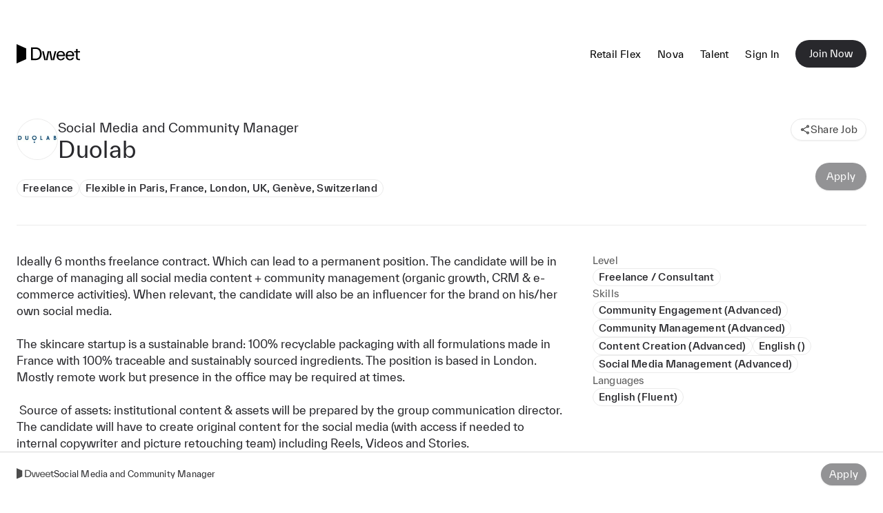

--- FILE ---
content_type: text/html; charset=utf-8
request_url: https://www.dweet.com/opportunities/VK004RI2fM
body_size: 18806
content:
<!DOCTYPE html><html translate="no" lang="en"><head><meta charSet="utf-8" data-next-head=""/><meta name="viewport" content="width=device-width" data-next-head=""/><meta name="theme-color" content="#ffffff" data-next-head=""/><title data-next-head="">Social Media and Community Manager at Duolab - Dweet</title><meta property="description" content="Ideally 6 months freelance contract. Which can lead to a permanent position. The candidate will be in charge of managing all social media content + community management (organic growth, CRM &amp; e-commerce activities). When relevant, the candidate will also be an influencer for the brand on his/her own social media. The skincare startup is a sustainable brand: 100% recyclable packaging with all formulations made in France with 100% traceable and sustainably sourced ingredients. The position is based in London. Mostly remote work but presence in the office may be required at times. Source of assets: institutional content &amp; assets will be prepared by the group communication director. The candidate will have to create original content for the social media (with access if needed to internal copywriter and picture retouching team) including Reels, Videos and Stories. Responsibilities · Set and implement social media and communication campaigns · Organise and manage Influencer reach out to build community and boost brand awareness · Manage social media accounts and publishing of the content · Provide engaging text, image and video content for social media accounts (with access to institutional content and marketing plan + internal copywriting &amp; retouching) · Respond to comments and customer queries in a timely manner · Monitor and report on feedback and online reviews · Build relationships with customers, potential customers, industry professionals and journalists · Stay up-to-date with digital technology trends · Grow our community &amp; social channels · Monitor social and community KPIs (reach, UMV, revenue…) · Creating Partnerships with influencers and being aware of the influence mindset · Customer Acquisition · Campaign Activation Requirements · The candidate must know the beauty &amp; skin-care industry (possibility to come from the Fashion industry also). · Excellent verbal communication/writing skills - FLUENT IN ENGLISH · Hands-on experience with social media management for brands · Knowledge of online marketing and marketing channels · Attention to detail and ability to multitask · Social &amp; community management expertise" data-next-head=""/><link rel="canonical" href="https://www.dweet.com/opportunities/VK004RI2fM" data-next-head=""/><meta name="robots" content="noindex" data-next-head=""/><meta property="og:title" content="Social Media and Community Manager at Duolab - Dweet" data-next-head=""/><meta property="og:type" content="website" data-next-head=""/><meta property="og:description" content="Ideally 6 months freelance contract. Which can lead to a permanent position. The candidate will be in charge of managing all social media..." data-next-head=""/><meta property="og:image" content="https://www.dweet.com/api/og-image/opportunity?jobTitle=Social%20Media%20and%20Community%20Manager&amp;clientName=Duolab" data-next-head=""/><meta property="og:url" content="https://www.dweet.com/opportunities/VK004RI2fM" data-next-head=""/><meta name="twitter:card" content="summary_large_image" data-next-head=""/><meta property="twitter:url" content="https://www.dweet.com/opportunities/VK004RI2fM" data-next-head=""/><meta name="twitter:title" content="Social Media and Community Manager at Duolab - Dweet" data-next-head=""/><meta name="twitter:description" content="Ideally 6 months freelance contract. Which can lead to a permanent position. The candidate will be in charge of managing all social media..." data-next-head=""/><meta name="twitter:image" content="https://www.dweet.com/api/og-image/opportunity?jobTitle=Social%20Media%20and%20Community%20Manager&amp;clientName=Duolab" data-next-head=""/><meta charSet="utf-8"/><meta http-equiv="X-UA-Compatible" content="IE=edge"/><meta name="mobile-web-app-capable" content="yes"/><meta name="description" content="Dweet is a community of fashion &amp; luxury professionals, pre-vetted and available on-demand for short-term hourly and longer term assignments."/><link rel="apple-touch-icon" sizes="180x180" href="/apple-touch-icon.png"/><link rel="icon" type="image/png" sizes="32x32" href="/favicon-32x32.png"/><link rel="icon" type="image/png" sizes="16x16" href="/favicon-16x16.png"/><link rel="manifest" href="/site.webmanifest"/><link rel="mask-icon" href="/safari-pinned-tab.svg" color="#000000"/><meta name="msapplication-TileColor" content="#ffffff"/><meta name="theme-color" content="#28282C"/><script type="text/javascript">
  /*! loadCSS. [c]2020 Filament Group, Inc. MIT License */
(function (w) {
  'use strict';
  /* exported loadCSS */
  const loadCSS = function (href, before, media, attributes) {
    // Arguments explained:
    // `href` [REQUIRED] is the URL for your CSS file.
    // `before` [OPTIONAL] is the element the script should use as a reference for injecting our stylesheet <link> before
    // By default, loadCSS attempts to inject the link after the last stylesheet or script in the DOM. However, you might desire a more specific location in your document.
    // `media` [OPTIONAL] is the media type or query of the stylesheet. By default it will be 'all'
    // `attributes` [OPTIONAL] is the Object of attribute name/attribute value pairs to set on the stylesheet's DOM Element.
    const doc = w.document;
    const ss = doc.createElement('link');
    let ref;
    if (before) {
      ref = before;
    } else {
      const refs = (doc.body || doc.getElementsByTagName('head')[0]).childNodes;
      ref = refs[refs.length - 1];
    }

    const sheets = doc.styleSheets;
    // Set any of the provided attributes to the stylesheet DOM Element.
    if (attributes) {
      for (const attributeName in attributes) {
        if (attributes.hasOwnProperty(attributeName)) {
          ss.setAttribute(attributeName, attributes[attributeName]);
        }
      }
    }
    ss.rel = 'stylesheet';
    ss.href = href;
    // temporarily set media to something inapplicable to ensure it'll fetch without blocking render
    ss.media = 'only x';

    // wait until body is defined before injecting link. This ensures a non-blocking load in IE11.
    function ready(cb) {
      if (doc.body) {
        return cb();
      }
      setTimeout(function () {
        ready(cb);
      });
    }
    // Inject link
    // Note: the ternary preserves the existing behavior of "before" argument, but we could choose to change the argument to "after" in a later release and standardize on ref.nextSibling for all refs
    // Note: `insertBefore` is used instead of `appendChild`, for safety re: http://www.paulirish.com/2011/surefire-dom-element-insertion/
    ready(function () {
      ref.parentNode.insertBefore(ss, before ? ref : ref.nextSibling);
    });
    // A method (exposed on return object for external use) that mimics onload by polling document.styleSheets until it includes the new sheet.
    var onloadcssdefined = function (cb) {
      const resolvedHref = ss.href;
      let i = sheets.length;
      while (i--) {
        if (sheets[i].href === resolvedHref) {
          return cb();
        }
      }
      setTimeout(function () {
        onloadcssdefined(cb);
      });
    };

    function loadCB() {
      if (ss.addEventListener) {
        ss.removeEventListener('load', loadCB);
      }
      ss.media = media || 'all';
    }

    // once loaded, set link's media back to `all` so that the stylesheet applies once it loads
    if (ss.addEventListener) {
      ss.addEventListener('load', loadCB);
    }
    ss.onloadcssdefined = onloadcssdefined;
    onloadcssdefined(loadCB);
    return ss;
  };
  // commonjs
  if (typeof exports !== 'undefined') {
    exports.loadCSS = loadCSS;
  } else {
    w.loadCSS = loadCSS;
  }
})(typeof global !== 'undefined' ? global : this);
</script><link rel="stylesheet" href="/fonts/copernicus/stylesheet.css" as="style"/><link rel="stylesheet" href="/fonts/twk-everett/stylesheet.css" as="style"/><style>
                :root, body {
                  background-color: #fff;
                }
              </style><noscript><img height="1" width="1" style="display:none" alt="" src="https://px.ads.linkedin.com/collect/?pid=3431633&amp;fmt=gif"/></noscript><script async="" src="https://www.googletagmanager.com/gtag/js?id=G-16WYQLQX1B"></script><script>
                window.dataLayer = window.dataLayer || [];
                function gtag(){dataLayer.push(arguments);}
                gtag('js', new Date());

                gtag('config', 'G-16WYQLQX1B');
              </script><script type="text/javascript">
                  window._linkedin_data_partner_ids = window._linkedin_data_partner_ids || [];
                  window._linkedin_data_partner_ids.push('3431633');
                </script><script type="text/javascript">
                (function(){var s = document.getElementsByTagName("script")[0];
                var b = document.createElement("script");
                b.type = "text/javascript";b.async = true;
                b.src = "https://snap.licdn.com/li.lms-analytics/insight.min.js";
                s.parentNode.insertBefore(b, s);})();
              </script><noscript><img height="1" width="1" style="display:none" alt="" src="https://px.ads.linkedin.com/collect/?pid=3431633&amp;fmt=gif"/></noscript><script>
                    !function(f,b,e,v,n,t,s)
                    {if(f.fbq)return;n=f.fbq=function(){n.callMethod?
                    n.callMethod.apply(n,arguments):n.queue.push(arguments)};
                    if(!f._fbq)f._fbq=n;n.push=n;n.loaded=!0;n.version='2.0';
                    n.queue=[];t=b.createElement(e);t.async=!0;
                    t.src=v;s=b.getElementsByTagName(e)[0];
                    s.parentNode.insertBefore(t,s)}(window, document,'script',
                    'https://connect.facebook.net/en_US/fbevents.js');
                    fbq('init', '1373291433098973');
                  </script><noscript><img height="1" width="1" style="display:none" src="https://www.facebook.com/tr?id=1373291433098973&amp;ev=PageView&amp;noscript=1"/></noscript><noscript><img height="1" width="1" style="display:none" alt="" src="https://px.ads.linkedin.com/collect/?pid=3431633&amp;fmt=gif"/></noscript><link rel="preload" href="/_next/static/css/4ec8c4f656ad6983.css" as="style"/><link rel="stylesheet" href="/_next/static/css/4ec8c4f656ad6983.css" data-n-g=""/><noscript data-n-css=""></noscript><script defer="" nomodule="" src="/_next/static/chunks/polyfills-42372ed130431b0a.js"></script><script src="/_next/static/chunks/webpack-0513325042b0aac7.js" defer=""></script><script src="/_next/static/chunks/framework-091452d16132bbc8.js" defer=""></script><script src="/_next/static/chunks/main-9386f039abf10193.js" defer=""></script><script src="/_next/static/chunks/pages/_app-33a9af26ad4b210b.js" defer=""></script><script src="/_next/static/chunks/f140b11c-4e84f1f8bcee5aa6.js" defer=""></script><script src="/_next/static/chunks/5871-63c68c1df9bc30cb.js" defer=""></script><script src="/_next/static/chunks/2909-898e84de69712e7d.js" defer=""></script><script src="/_next/static/chunks/1150-eda7fb15050293f4.js" defer=""></script><script src="/_next/static/chunks/1204-3253383c42603033.js" defer=""></script><script src="/_next/static/chunks/1591-73a2e12441bc483f.js" defer=""></script><script src="/_next/static/chunks/4199-1c1ef65ebba1d326.js" defer=""></script><script src="/_next/static/chunks/5289-2ce77f8dee6cff3a.js" defer=""></script><script src="/_next/static/chunks/8495-28dac3c518191a07.js" defer=""></script><script src="/_next/static/chunks/8664-3bd43a478804b8e8.js" defer=""></script><script src="/_next/static/chunks/1516-6732337a75062555.js" defer=""></script><script src="/_next/static/chunks/3362-c0d444a3fd7edbcc.js" defer=""></script><script src="/_next/static/chunks/1439-98d9e7b1329609a0.js" defer=""></script><script src="/_next/static/chunks/1340-c75e75b969cc6e2d.js" defer=""></script><script src="/_next/static/chunks/5687-ca2e34f34c9c151e.js" defer=""></script><script src="/_next/static/chunks/9128-427094a0e258e4de.js" defer=""></script><script src="/_next/static/chunks/pages/opportunities/%5BopportunityId%5D-1a1871affd55346b.js" defer=""></script><script src="/_next/static/llgo1wG6d4faYTQta804U/_buildManifest.js" defer=""></script><script src="/_next/static/llgo1wG6d4faYTQta804U/_ssgManifest.js" defer=""></script><meta name="sentry-trace" content="400b3ec101cdaec65d429639021916bd-027da5f222f77e8d-1"/><meta name="baggage" content="sentry-environment=production,sentry-release=04164aad59796c045a484b4a79288a269712dc34,sentry-public_key=7165d66fc2eb4ee195831e4b8985cf78,sentry-trace_id=400b3ec101cdaec65d429639021916bd,sentry-sample_rate=1,sentry-transaction=GET%20%2Fopportunities%2F%5BopportunityId%5D,sentry-sampled=true"/><style id="__jsx-undefined">
  // For overlay functionality below
  #__next {
    transition: opacity 0.2s ease;
  }

  .tippy-box > .tippy-backdrop {
    background-color: #fff;
  }
  .tippy-box > .tippy-svg-arrow {
    fill: #fff;
  }

  .tippy-box[data-animation='fade'][data-state='hidden'] {
    opacity: 0;
  }
  [data-tippy-root] {
    max-width: calc(100vw - 10px);
  }
  .tippy-box {
    position: relative;
    transition-property: transform, visibility, opacity;
    background-color: #fff;
    border-radius: 6px;
  }
  .tippy-box[data-placement^='top'] > .tippy-arrow {
    bottom: 0;
  }
  .tippy-box[data-placement^='top'] > .tippy-arrow:before {
    bottom: -7px;
    left: 0;
    border-width: 8px 8px 0;
    transform-origin: center top;
    border-top-color: #fff;
  }
  .tippy-box[data-placement^='bottom'] > .tippy-arrow {
    top: 0;
  }
  .tippy-box[data-placement^='bottom'] > .tippy-arrow:before {
    top: -7px;
    left: 0;
    border-width: 0 8px 8px;
    transform-origin: center bottom;
    border-bottom-color: #fff;
  }
  .tippy-box[data-placement^='left'] > .tippy-arrow {
    right: 0;
    border-left-color: #fff;
  }
  .tippy-box[data-placement^='left'] > .tippy-arrow:before {
    border-width: 8px 0 8px 8px;
    border-left-color: initial;
    right: -7px;
    transform-origin: center left;
  }
  .tippy-box[data-placement^='right'] > .tippy-arrow {
    left: 0;
  }
  .tippy-box[data-placement^='right'] > .tippy-arrow:before {
    left: -7px;
    border-width: 8px 8px 8px 0;
    transform-origin: center right;
    border-right-color: #fff;
  }
  .tippy-box[data-inertia][data-state='visible'] {
    transition-timing-function: cubic-bezier(0.54, 1.5, 0.38, 1.11);
  }
  .tippy-arrow {
    width: 16px;
    height: 16px;
    color: #333;
  }
  .tippy-arrow:before {
    content: '';
    position: absolute;
    border-color: transparent;
    border-style: solid;
  }
</style></head><body><div id="__next"><style data-emotion="css-global diauvx">:host,:root,[data-theme]{--chakra-ring-inset:var(--chakra-empty,/*!*/ /*!*/);--chakra-ring-offset-width:0px;--chakra-ring-offset-color:#fff;--chakra-ring-color:rgba(66, 153, 225, 0.6);--chakra-ring-offset-shadow:0 0 #0000;--chakra-ring-shadow:0 0 #0000;--chakra-space-x-reverse:0;--chakra-space-y-reverse:0;--colors-\$gray-50:#f5f5f5;--colors-\$gray-100:#ebebeb;--colors-\$gray-200:#d9d9d9;--colors-\$gray-300:#bfbfbf;--colors-\$gray-400:#adadad;--colors-\$gray-500:#8c8c8c;--colors-\$gray-600:#737373;--colors-\$gray-700:#595959;--colors-\$gray-800:#404040;--colors-\$gray-900:#262626;--colors-\$dweet-misty:#f8f7f6;--colors-\$dweet-black:#000000;--colors-\$dweet-white:#ffffff;--colors-\$dweet-slate:#28282c;--colors-\$dweet-putty:#eae6e3;--colors-\$blue-50:#e5f8ff;--colors-\$blue-100:#ccf1ff;--colors-\$blue-200:#b3eaff;--colors-\$blue-300:#80ddff;--colors-\$blue-400:#00a8e5;--colors-\$blue-500:#0095cc;--colors-\$blue-600:#0082b2;--colors-\$blue-800:#005d80;--colors-\$blue-900:#004b66;--colors-\$blue-default:#007099;--colors-\$canary-50:#fcf3cf;--colors-\$canary-100:#f9e69e;--colors-\$canary-200:#f8e087;--colors-\$canary-300:#f6da6f;--colors-\$canary-400:#f5d457;--colors-\$canary-600:#d8ae0d;--colors-\$canary-700:#c09a0c;--colors-\$canary-800:#907409;--colors-\$canary-900:#786107;--colors-\$canary-default:#f2c727;--colors-\$caramel-50:#f2e4d9;--colors-\$caramel-100:#e5cab3;--colors-\$caramel-200:#d9af8c;--colors-\$caramel-300:#cc9466;--colors-\$caramel-400:#c68753;--colors-\$caramel-600:#86552d;--colors-\$caramel-900:#26180d;--colors-\$caramel-walnut:#4c311a;--colors-\$caramel-default:#ac6d39;--colors-\$caramel-milkChoc:#734926;--colors-\$danger-dark:#a30000;--colors-\$danger-default:#cc0000;--colors-\$danger-light:#ffcccc;--colors-\$framboise-50:#f3d8da;--colors-\$framboise-100:#e7b1b5;--colors-\$framboise-200:#e19ea3;--colors-\$framboise-300:#d5767e;--colors-\$framboise-400:#c94f59;--colors-\$framboise-600:#9c3038;--colors-\$framboise-700:#882a31;--colors-\$framboise-800:#621e23;--colors-\$framboise-900:#4e181c;--colors-\$framboise-default:#af363f;--colors-\$grass-50:#e3edde;--colors-\$grass-100:#c7dabe;--colors-\$grass-200:#abc89d;--colors-\$grass-300:#8fb67c;--colors-\$grass-400:#81ac6c;--colors-\$grass-600:#5c8349;--colors-\$grass-700:#5c8349;--colors-\$grass-800:#456237;--colors-\$grass-900:#2e4125;--colors-\$grass-default:#689353;--colors-\$green-50:#eef7f3;--colors-\$green-100:#cbe7da;--colors-\$green-200:#a8d7c1;--colors-\$green-300:#96cfb4;--colors-\$green-400:#85c6a8;--colors-\$green-500:#62b68f;--colors-\$green-600:#499d75;--colors-\$green-800:#2c5e46;--colors-\$green-900:#204634;--colors-\$green-default:#397a5b;--colors-\$lavender-50:#f1f0f9;--colors-\$lavender-100:#cac7ea;--colors-\$lavender-200:#a8a3dc;--colors-\$lavender-300:#847dce;--colors-\$lavender-500:#483fa6;--colors-\$lavender-600:#403894;--colors-\$lavender-700:#383181;--colors-\$lavender-800:#302a6f;--colors-\$lavender-900:#201c4a;--colors-\$lavender-default:#6259c0;--colors-\$ochre-50:#fef0d7;--colors-\$ochre-100:#fddea5;--colors-\$ochre-200:#fdd182;--colors-\$ochre-300:#fcbf50;--colors-\$ochre-500:#f09d04;--colors-\$ochre-700:#af7303;--colors-\$ochre-800:#8c5c03;--colors-\$ochre-900:#644202;--colors-\$ochre-default:#fbad1e;--colors-\$ochre-gold:#d28a04;--colors-\$purple-50:#f3e9fc;--colors-\$purple-100:#e3c9f8;--colors-\$purple-200:#d1a5f3;--colors-\$purple-300:#b978ed;--colors-\$purple-400:#a24ce6;--colors-\$purple-500:#751abc;--colors-\$purple-600:#61169d;--colors-\$purple-800:#3b0d5f;--colors-\$purple-900:#2a0943;--colors-\$purple-default:#4e117e;--colors-\$slate-50:#f2f2f3;--colors-\$slate-100:#e4e4e7;--colors-\$slate-200:#cacace;--colors-\$slate-300:#afafb6;--colors-\$slate-400:#94949e;--colors-\$slate-500:#797986;--colors-\$slate-600:#61616b;--colors-\$slate-700:#494950;--colors-\$slate-800:#35353b;--colors-\$steel-50:#dbe5f0;--colors-\$steel-100:#c8d8e9;--colors-\$steel-300:#80a5cc;--colors-\$steel-500:#3b6591;--colors-\$steel-600:#33587f;--colors-\$steel-700:#2c4c6d;--colors-\$steel-800:#253f5b;--colors-\$steel-900:#1d3249;--colors-\$steel-default:#497eb6;--colors-\$steel-babyBlue:#a4bfda;--colors-\$success-light:#dcefe6;--colors-\$success-dark:#006650;--colors-\$success-default:#008063;--colors-\$terracota-50:#fee0cd;--colors-\$terracota-100:#fdd1b4;--colors-\$terracota-200:#fdb182;--colors-\$terracota-300:#fc9250;--colors-\$terracota-400:#fb8337;--colors-\$terracota-500:#e15a04;--colors-\$terracota-800:#7d3202;--colors-\$terracota-900:#642802;--colors-\$terracota-orange:#c85004;--colors-\$terracota-default:#a04003;--colors-\$warning-default:#dd6b20;--colors-\$warning-dark:#9c4221;--colors-\$warning-light:#feebc8;--colors-\$wine-50:#fbd3d0;--colors-\$wine-100:#f9bdb9;--colors-\$wine-200:#f5918a;--colors-\$wine-300:#f1655b;--colors-\$wine-400:#ef5043;--colors-\$wine-500:#d32012;--colors-\$wine-700:#8d150c;--colors-\$wine-900:#5e0e08;--colors-\$wine-red:#bc1d10;--colors-\$wine-default:#75120a;--colors-\$border-light:#ebebeb;--colors-\$border-base:#d9d9d9;--colors-\$bg-light:#fdfdfd;--colors-\$bg-base:#f5f5f5;--colors-\$bg-dark:#ebebeb;--colors-\$linkBlue:#3B82F6;--colors-\$text-lighter:#737373;--colors-\$text-light:#595959;--colors-\$text-base:#28282c;--colors-\$text-dark:#000000;--shadows-\$card:0px 2px 4px 0px rgba(96, 97, 112, 0.16),0px 0px 1px 0px rgba(40, 41, 61, 0.04);--shadows-\$md:0px 1px 3px 0px rgba(0, 0, 0, 0.1),0px 1px 2px 0px rgba(0, 0, 0, 0.1);--shadows-\$sm:0px 1px 2px 0px rgba(0, 0, 0, 0.05);--shadows-\$xl2:0px 4px 6px 0px rgba(0, 0, 0, 0.05),0px 10px 15px 0px rgba(0, 0, 0, 0.1);--shadows-\$misc-outline:0 0 0 0.5px #e4e5e9,0 0 0 1px #e4e5e999,0 0 0 3.5px #f9f9fb,0 0 0 4px #f3f4f7;--shadows-\$soft-2xsm:0px 1.5px 4px -1px rgba(10, 9, 11, 0.07);--shadows-\$soft-xs:0px 2px 4px -1px rgba(10, 9, 11, 0.02),0px 5px 13px -5px rgba(10, 9, 11, 0.05);--shadows-\$soft-sm:0px 10px 18px -2px rgba(10, 9, 11, 0.07);--shadows-\$soft-md:0px 0px 3px -1px rgba(10, 9, 11, 0.04),0px 11px 24px -9px rgba(10, 9, 11, 0.14);--shadows-\$soft-lg:0px 0px 3px -1px rgba(10, 9, 11, 0.04),0px 32px 33px -15px rgba(10, 9, 11, 0.17);--breakpoints-xs:23em;--breakpoints-sm:30em;--breakpoints-md:50em;--breakpoints-lg:62em;--breakpoints-xl:80em;--breakpoints-2xl:96em;--breakpoints-base:0px;}</style><style data-emotion="css-global 1nfhyfz">body,html{height:100%;width:100%;box-sizing:border-box;-webkit-font-smoothing:antialiased;-webkit-text-size-adjust:100%;text-rendering:optimizelegibility;-ms-overflow-style:-ms-autohiding-scrollbar;text-decoration-skip-ink:auto;font-family:TWKEverett,-apple-system,BlinkMacSystemFont,"Segoe UI",Helvetica,Arial,sans-serif,"Apple Color Emoji","Segoe UI Emoji","Segoe UI Symbol";color:#28282C;}#__next{height:100%;isolation:isolate;}.firebase-emulator-warning{display:none;}body,h1,h2,h3,h4,h5,h6,p,dl,blockquote,ol,ul{margin:0;padding:0;font-weight:normal;}var,address,dfn,cite{font-style:italic;}img,video{border-style:none;max-width:100%;height:auto;}img,fieldset{border:0;}code,kbd,samp{font-family:monospace,monospace;font-size:1em;}abbr{cursor:help;}small{font-size:80%;}sub,sup{font-size:75%;line-height:0;position:relative;vertical-align:baseline;}sub{bottom:-0.25em;}sup{top:-0.5em;}input,optgroup,select,textarea{font-family:inherit;font-size:100%;margin:0;}button::-moz-focus-inner,[type="button"]::-moz-focus-inner,[type="reset"]::-moz-focus-inner,[type="submit"]::-moz-focus-inner{border-style:none;}legend{box-sizing:border-box;color:inherit;display:table;max-width:100%;padding:0;white-space:normal;}textarea{overflow:auto;}[type="checkbox"],[type="radio"]{box-sizing:border-box;padding:0;}[type="number"]::-webkit-inner-spin-button,[type="number"]::-webkit-outer-spin-button{-webkit-appearance:none!important;}input[type="number"]{-moz-appearance:textfield;}[type="search"]{-webkit-appearance:textfield;outline-offset:-2px;}[type="search"]::-webkit-search-cancel-button,[type="search"]::-webkit-search-decoration{-webkit-appearance:none!important;-webkit-appearance:none;-moz-appearance:none;-ms-appearance:none;appearance:none;}::-webkit-file-upload-button{-webkit-appearance:button;font:inherit;}hr{border-top-width:1px;}textarea{resize:vertical;}button,[role="button"]{cursor:pointer;}details{display:block;}button::-moz-focus-inner{border:0!important;}table{border-collapse:collapse;border-spacing:0;width:100%;}td,th{border:none;text-align:left;}caption{text-align:left;}select::-ms-expand{display:none;}[hidden]{display:none!important;}pre,code,kbd,samp{font-family:Menlo,Monaco,Consolas,"Liberation Mono","Courier New",monospace;}img,svg,video,canvas,audio,iframe,embed,object{display:block;}.js-focus-visible :focus:not([data-focus-visible-added]){outline:none;}#nprogress{pointer-events:none;}#nprogress .bar{background:#000;position:fixed;z-index:999999;top:0;left:0;width:100%;height:2px;}#nprogress .peg{display:block;position:absolute;right:0px;width:100px;height:100%;opacity:1;-webkit-transform:rotate(3deg) translate(0px, -4px);-ms-transform:rotate(3deg) translate(0px, -4px);-webkit-transform:rotate(3deg) translate(0px, -4px);-moz-transform:rotate(3deg) translate(0px, -4px);-ms-transform:rotate(3deg) translate(0px, -4px);transform:rotate(3deg) translate(0px, -4px);}.nprogress-custom-parent{overflow:hidden;position:relative;}.nprogress-custom-parent #nprogress .bar{position:absolute;}</style><style data-emotion="css 1dyogk4">.css-1dyogk4{display:-webkit-box;display:-webkit-flex;display:-ms-flexbox;display:flex;-webkit-flex-direction:column;-ms-flex-direction:column;flex-direction:column;}</style><div class="css-1dyogk4"><style data-emotion="css 2uq9r4">.css-2uq9r4{-webkit-align-items:center;-webkit-box-align:center;-ms-flex-align:center;align-items:center;-webkit-align-self:center;-ms-flex-item-align:center;align-self:center;background:#fff;border-color:rgba(0, 0, 0, 0.04);display:-webkit-box;display:-webkit-flex;display:-ms-flexbox;display:flex;margin-top:0px;max-height:60px;min-height:60px;padding-bottom:4px;padding-top:4px;position:-webkit-sticky;position:sticky;top:0px;width:100%;z-index:6;}@media screen and (min-width: 50em){.css-2uq9r4{margin-top:48px;}}</style><div class="css-2uq9r4"><style data-emotion="css 131bihc">.css-131bihc{-webkit-align-items:center;-webkit-box-align:center;-ms-flex-align:center;align-items:center;display:-webkit-box;display:-webkit-flex;display:-ms-flexbox;display:flex;height:100%;-webkit-box-pack:justify;-webkit-justify-content:space-between;justify-content:space-between;margin-left:auto;margin-right:auto;max-width:80em;padding-left:1.5rem;padding-right:1.5rem;width:100%;}</style><div class="css-131bihc"><a href="/"><style data-emotion="css jey9ru">.css-jey9ru{width:92px;}</style><div class="css-jey9ru"><svg role="img" width="100%" viewBox="0 0 3288 1000" fill="none" xmlns="http://www.w3.org/2000/svg" aria-labelledby="dweet-logo-svg"><title id="dweet-logo-svg">Dweet logo</title><path fill-rule="evenodd" clip-rule="evenodd" d="M500 222.256V777.744L0 1000V0L500 222.256ZM750 167.829V829.387H975.452C1173.05 829.387 1303.62 713.615 1303.62 498.608C1303.62 283.602 1173.05 167.829 975.452 167.829H750ZM837.918 751.045V246.171H978.064C1126.04 246.171 1212.22 336.7 1212.22 498.608C1212.22 661.386 1126.04 751.045 978.064 751.045H837.918ZM1863.53 825.035L1773 362.815H1611.09L1520.56 825.035L1406.53 362.815H1323.84L1438.74 829.387H1601.52L1692.05 367.167L1782.58 829.387H1945.35L2060.26 362.815H1977.56L1863.53 825.035ZM2292.45 353.239C2423.02 353.239 2511.81 445.509 2511.81 589.137C2511.81 597.842 2510.94 610.029 2510.07 621.345H2157.53C2164.49 722.319 2215.85 776.289 2293.32 776.289C2361.22 776.289 2396.91 744.952 2414.31 692.723H2501.36C2474.38 791.957 2398.65 838.963 2293.32 838.963C2152.3 838.963 2071.35 736.247 2071.35 596.101C2071.35 454.214 2154.04 353.239 2292.45 353.239ZM2424.76 556.93C2419.54 473.365 2369.05 415.913 2292.45 415.913C2218.46 415.913 2168.84 463.789 2158.4 556.93H2424.76ZM2985.98 589.137C2985.98 445.509 2897.19 353.239 2766.62 353.239C2628.21 353.239 2545.52 454.214 2545.52 596.101C2545.52 736.247 2626.47 838.963 2767.49 838.963C2872.82 838.963 2948.55 791.957 2975.53 692.723H2888.48C2871.07 744.952 2835.39 776.289 2767.49 776.289C2690.02 776.289 2638.66 722.319 2631.69 621.345H2984.24C2985.11 610.029 2985.98 597.842 2985.98 589.137ZM2766.62 415.913C2843.22 415.913 2893.71 473.365 2898.93 556.93H2632.57C2643.01 463.789 2692.63 415.913 2766.62 415.913ZM3167 701.428C3167 751.045 3192.24 764.973 3234.9 764.973H3287.13V829.387H3226.19C3145.24 829.387 3081.69 790.216 3081.69 701.428V699.687V427.229H2983.33V362.815H3081.69V252.265H3167V362.815H3285.39V427.229H3167V699.687V701.428Z" fill="black"></path></svg></div></a><style data-emotion="css 1mqaxpp">.css-1mqaxpp{-webkit-align-items:center;-webkit-box-align:center;-ms-flex-align:center;align-items:center;color:#000;display:none;-webkit-flex-direction:row;-ms-flex-direction:row;flex-direction:row;-webkit-box-pack:start;-ms-flex-pack:start;-webkit-justify-content:flex-start;justify-content:flex-start;}.css-1mqaxpp >*+*{margin-left:24px;margin-top:0px;}@media screen and (min-width: 50em){.css-1mqaxpp{display:-webkit-box;display:-webkit-flex;display:-ms-flexbox;display:flex;}}</style><div class="css-1mqaxpp"><style data-emotion="css kjjj0t">.css-kjjj0t{border-bottom:1px solid;border-bottom-color:transparent;font-size:14px;letter-spacing:0.016em;line-height:160%;margin-top:2px;-webkit-text-decoration:none;text-decoration:none;}.css-kjjj0t:hover,.css-kjjj0t[data-hover],.css-kjjj0t[data-state=hover]{cursor:pointer;border-bottom-color:#000;}</style><span class="css-kjjj0t">Retail Flex</span><style data-emotion="css 1ai74kn">.css-1ai74kn{color:inherit;}</style><a target="_blank" rel="noopener noreferrer" class="css-1ai74kn" href="https://nova.dweet.com"><span class="css-kjjj0t">Nova</span></a><a class="css-1ai74kn" href="/talent"><span class="css-kjjj0t">Talent</span></a><a class="css-1ai74kn" href="/sign-in"><span class="css-kjjj0t">Sign In</span></a><style data-emotion="css mk7408">.css-mk7408{display:-webkit-inline-box;display:-webkit-inline-flex;display:-ms-inline-flexbox;display:inline-flex;-webkit-appearance:none;-moz-appearance:none;-ms-appearance:none;appearance:none;-webkit-align-items:center;-webkit-box-align:center;-ms-flex-align:center;align-items:center;-webkit-box-pack:center;-ms-flex-pack:center;-webkit-justify-content:center;justify-content:center;-webkit-transition:all 250ms;transition:all 250ms;-webkit-user-select:none;-moz-user-select:none;-ms-user-select:none;user-select:none;position:relative;white-space:nowrap;vertical-align:middle;outline:none;-webkit-text-decoration:none;text-decoration:none;line-height:1.2;border-radius:999px;font-weight:400;height:40px;min-width:40px;font-size:0.875rem;padding-left:16px;padding-right:16px;background:#28282C;color:#fff;border:0;padding:8px 20px;}.css-mk7408[disabled],.css-mk7408[disabled]:focus,.css-mk7408[disabled]:hover,.css-mk7408[aria-disabled=true],.css-mk7408[aria-disabled=true]:focus,.css-mk7408[aria-disabled=true]:hover,.css-mk7408[data-disabled],.css-mk7408[data-disabled]:focus,.css-mk7408[data-disabled]:hover,.css-mk7408[data-state=disabled],.css-mk7408[data-state=disabled]:focus,.css-mk7408[data-state=disabled]:hover{opacity:0.4;cursor:not-allowed;box-shadow:none;}.css-mk7408:hover,.css-mk7408[data-hover],.css-mk7408[data-state=hover]{background:#000000;}.css-mk7408:active,.css-mk7408[data-active],.css-mk7408[data-state=active]{color:#fff;}.css-mk7408:focus,.css-mk7408[data-focus],.css-mk7408[data-state=focused]{border:none;background:#000000;}</style><button type="button" class="css-mk7408">Join Now</button></div><style data-emotion="css ij6efz">.css-ij6efz{display:block;-webkit-appearance:none;-moz-appearance:none;-ms-appearance:none;appearance:none;-webkit-align-items:center;-webkit-box-align:center;-ms-flex-align:center;align-items:center;-webkit-box-pack:center;-ms-flex-pack:center;-webkit-justify-content:center;justify-content:center;-webkit-transition:all 250ms;transition:all 250ms;-webkit-user-select:none;-moz-user-select:none;-ms-user-select:none;user-select:none;position:relative;white-space:nowrap;vertical-align:middle;outline:none;-webkit-text-decoration:none;text-decoration:none;line-height:1.2;border-radius:999px;font-weight:400;height:32px;min-width:40px;font-size:0.75rem;padding-left:16px;padding-right:16px;background:#28282C;color:#fff;border:0;margin-left:auto;margin-right:12px;padding:4px 10px;}.css-ij6efz[disabled],.css-ij6efz[disabled]:focus,.css-ij6efz[disabled]:hover,.css-ij6efz[aria-disabled=true],.css-ij6efz[aria-disabled=true]:focus,.css-ij6efz[aria-disabled=true]:hover,.css-ij6efz[data-disabled],.css-ij6efz[data-disabled]:focus,.css-ij6efz[data-disabled]:hover,.css-ij6efz[data-state=disabled],.css-ij6efz[data-state=disabled]:focus,.css-ij6efz[data-state=disabled]:hover{opacity:0.4;cursor:not-allowed;box-shadow:none;}.css-ij6efz:hover,.css-ij6efz[data-hover],.css-ij6efz[data-state=hover]{background:#000000;}.css-ij6efz:active,.css-ij6efz[data-active],.css-ij6efz[data-state=active]{color:#fff;}@media screen and (min-width: 50em){.css-ij6efz{display:none;}}.css-ij6efz:focus,.css-ij6efz[data-focus],.css-ij6efz[data-state=focused]{border:none;background:#000000;}</style><button type="button" class="css-ij6efz">Join now</button><style data-emotion="css fa9w2i">.css-fa9w2i{display:-webkit-box;display:-webkit-flex;display:-ms-flexbox;display:flex;-webkit-appearance:none;-moz-appearance:none;-ms-appearance:none;appearance:none;-webkit-align-items:center;-webkit-box-align:center;-ms-flex-align:center;align-items:center;-webkit-box-pack:center;-ms-flex-pack:center;-webkit-justify-content:center;justify-content:center;-webkit-transition:all 250ms;transition:all 250ms;-webkit-user-select:none;-moz-user-select:none;-ms-user-select:none;user-select:none;position:relative;white-space:nowrap;vertical-align:middle;outline:none;-webkit-text-decoration:none;text-decoration:none;line-height:1.2;border-radius:6px;font-weight:600;height:35px;min-width:auto;font-size:1rem;padding-left:16px;padding-right:16px;background:#000;color:#fff;padding:0px;width:35px;}.css-fa9w2i[disabled],.css-fa9w2i[disabled]:focus,.css-fa9w2i[disabled]:hover,.css-fa9w2i[aria-disabled=true],.css-fa9w2i[aria-disabled=true]:focus,.css-fa9w2i[aria-disabled=true]:hover,.css-fa9w2i[data-disabled],.css-fa9w2i[data-disabled]:focus,.css-fa9w2i[data-disabled]:hover,.css-fa9w2i[data-state=disabled],.css-fa9w2i[data-state=disabled]:focus,.css-fa9w2i[data-state=disabled]:hover{opacity:0.4;cursor:not-allowed;box-shadow:none;}.css-fa9w2i:hover,.css-fa9w2i[data-hover],.css-fa9w2i[data-state=hover]{background:rgba(0, 0, 0, 0.80);}.css-fa9w2i:active,.css-fa9w2i[data-active],.css-fa9w2i[data-state=active]{background:#000;}@media screen and (min-width: 50em){.css-fa9w2i{display:none;}}</style><button type="button" aria-label="Toggle navigation" class="css-fa9w2i"><style data-emotion="css w8zg3v">.css-w8zg3v{color:currentColor;display:inline-block;-webkit-flex-shrink:0;-ms-flex-negative:0;flex-shrink:0;height:1em;line-height:1em;width:1em;}</style><svg stroke="currentColor" fill="none" stroke-width="2" viewBox="0 0 24 24" stroke-linecap="round" stroke-linejoin="round" data-chakra-custom-icon="" focusable="false" role="presentation" aria-hidden="true" class="css-w8zg3v" height="1em" width="1em" xmlns="http://www.w3.org/2000/svg"><line x1="3" y1="12" x2="21" y2="12"></line><line x1="3" y1="6" x2="21" y2="6"></line><line x1="3" y1="18" x2="21" y2="18"></line></svg></button></div></div><style data-emotion="css 18xg2mh">.css-18xg2mh{display:block;min-height:calc(100vh - 60px - 0px);}@media screen and (min-width: 50em){.css-18xg2mh{min-height:calc(100vh - 60px - 48px);}}</style><div class="css-18xg2mh"><div class="css-18xg2mh"><!--$--><style data-emotion="css 144vmiy">.css-144vmiy{display:-webkit-box;display:-webkit-flex;display:-ms-flexbox;display:flex;-webkit-flex-direction:column;-ms-flex-direction:column;flex-direction:column;position:relative;width:100%;}</style><div class="css-144vmiy"><style data-emotion="css 180djp3">.css-180djp3{display:-webkit-box;display:-webkit-flex;display:-ms-flexbox;display:flex;-webkit-flex:1;-ms-flex:1;flex:1;-webkit-flex-direction:column;-ms-flex-direction:column;flex-direction:column;min-height:calc(100vh - 60px - 0px);padding-top:16px;padding-bottom:16px;}@media screen and (min-width: 50em){.css-180djp3{min-height:calc(100vh - 60px - 48px);padding-top:32px;padding-bottom:32px;}}</style><div class="css-180djp3"><style data-emotion="css 1i0lhfl">.css-1i0lhfl{margin-left:auto;margin-right:auto;max-width:80em;padding-left:1.5rem;padding-right:1.5rem;width:100%;}</style><div class="css-1i0lhfl"><style data-emotion="css hk64jw">.css-hk64jw{display:-webkit-box;display:-webkit-flex;display:-ms-flexbox;display:flex;width:100%;-webkit-flex-direction:column;-ms-flex-direction:column;flex-direction:column;}</style><div class="css-hk64jw"><style data-emotion="css 1pra8fl">.css-1pra8fl{display:-webkit-box;display:-webkit-flex;display:-ms-flexbox;display:flex;-webkit-box-pack:justify;-webkit-justify-content:space-between;justify-content:space-between;margin-bottom:24px;}@media screen and (min-width: 50em){.css-1pra8fl{margin-bottom:32px;}}</style><div class="css-1pra8fl"><style data-emotion="css 12d3wtx">.css-12d3wtx{display:block;}@media screen and (min-width: 50em){.css-12d3wtx{display:none;}}</style><div class="css-12d3wtx"><style data-emotion="css 1ykn26p">.css-1ykn26p{-webkit-padding-start:12px;padding-inline-start:12px;-webkit-padding-end:12px;padding-inline-end:12px;height:32px;}</style><style data-emotion="css 1qvkxx7">.css-1qvkxx7{background:white;color:var(--colors-\$gray-800);border-width:1px;border-style:solid;border-color:var(--colors-\$border-light);border-radius:40px;box-shadow:var(--shadows-\$sm);outline-color:var(--colors-\$border-light);display:-webkit-inline-box;display:-webkit-inline-flex;display:-ms-inline-flexbox;display:inline-flex;-webkit-align-items:center;-webkit-box-align:center;-ms-flex-align:center;align-items:center;-webkit-box-pack:center;-ms-flex-pack:center;-webkit-justify-content:center;justify-content:center;cursor:pointer;transition-property:colors;position:relative;-webkit-flex-shrink:0;-ms-flex-negative:0;flex-shrink:0;-webkit-text-decoration:none;text-decoration:none;outline-offset:2px;-webkit-padding-start:12px;padding-inline-start:12px;-webkit-padding-end:12px;padding-inline-end:12px;height:32px;}.css-1qvkxx7:hover,.css-1qvkxx7[data-hover]{border-color:var(--colors-\$border-base);background:var(--colors-\$bg-base);}.css-1qvkxx7:active,.css-1qvkxx7[data-active]{border:1px solid;}.css-1qvkxx7:disabled,.css-1qvkxx7[disabled],.css-1qvkxx7[aria-disabled=true],.css-1qvkxx7[data-disabled]{opacity:0.5;cursor:not-allowed;}.css-1qvkxx7:focus,.css-1qvkxx7[data-focus]{outline-offset:2px;outline-style:solid;}</style><button type="button" class="css-1qvkxx7" data-rac="" id="react-aria-:Ral9j9l9oiml6:"><style data-emotion="css 1yydhy6">.css-1yydhy6{display:-webkit-box;display:-webkit-flex;display:-ms-flexbox;display:flex;-webkit-flex-direction:row;-ms-flex-direction:row;flex-direction:row;-webkit-align-items:center;-webkit-box-align:center;-ms-flex-align:center;align-items:center;gap:4px;position:relative;-webkit-box-pack:start;-ms-flex-pack:start;-webkit-justify-content:flex-start;justify-content:flex-start;}</style><div class="css-1yydhy6"><style data-emotion="css wf1szb">.css-wf1szb{-webkit-flex-shrink:0;-ms-flex-negative:0;flex-shrink:0;stroke-width:0;fill:currentColor;stroke:currentColor;width:16px;height:16px;}.css-wf1szb:focus,.css-wf1szb[data-focus]{outline-offset:2px;outline-style:solid;outline-color:currentColor;}</style><svg xmlns="http://www.w3.org/2000/svg" viewBox="0 0 24 24" aria-hidden="true" class="css-wf1szb" role="img"><path d="M18 16.08c-.76 0-1.44.3-1.96.77L8.91 12.7c.05-.23.09-.46.09-.7s-.04-.47-.09-.7l7.05-4.11c.54.5 1.25.81 2.04.81 1.66 0 3-1.34 3-3s-1.34-3-3-3-3 1.34-3 3c0 .24.04.47.09.7L8.04 9.81C7.5 9.31 6.79 9 6 9c-1.66 0-3 1.34-3 3s1.34 3 3 3c.79 0 1.5-.31 2.04-.81l7.12 4.16c-.05.21-.08.43-.08.65 0 1.61 1.31 2.92 2.92 2.92s2.92-1.31 2.92-2.92c0-1.61-1.31-2.92-2.92-2.92zM18 4c.55 0 1 .45 1 1s-.45 1-1 1-1-.45-1-1 .45-1 1-1zM6 13c-.55 0-1-.45-1-1s.45-1 1-1 1 .45 1 1-.45 1-1 1zm12 7.02c-.55 0-1-.45-1-1s.45-1 1-1 1 .45 1 1-.45 1-1 1z"></path></svg><style data-emotion="css 3c8uw1">.css-3c8uw1{font-family:TWKEverett,-apple-system,BlinkMacSystemFont,"Segoe UI",Helvetica,Arial,sans-serif,"Apple Color Emoji","Segoe UI Emoji","Segoe UI Symbol";font-weight:400;font-size:0.875rem;text-transform:none;letter-spacing:0.22px;line-height:1.6;color:inherit;}</style><span class="css-3c8uw1">Share Job</span></div></button></div></div><style data-emotion="css 19elnyq">.css-19elnyq{display:-webkit-box;display:-webkit-flex;display:-ms-flexbox;display:flex;width:100%;-webkit-box-pack:justify;-webkit-justify-content:space-between;justify-content:space-between;margin-bottom:24px;}@media screen and (min-width: 50em){.css-19elnyq{margin-bottom:0px;}}</style><div class="css-19elnyq"><style data-emotion="css b5d218">.css-b5d218{display:-webkit-box;display:-webkit-flex;display:-ms-flexbox;display:flex;grid-gap:16px;}</style><div class="css-b5d218"><style data-emotion="css 1g6b2iq">.css-1g6b2iq{background:#F8F7F6;border:1px solid;border-color:#EBEBEB;border-radius:9999px;height:60px;object-fit:cover;width:60px;}</style><img src="https://images.dweet.com/eyJidWNrZXQiOiJhc3NldHMuZHdlZXQuY29tIiwia2V5Ijoid2ViL3R1TmRTbUtZLS5qcGVnIiwiZWRpdHMiOnsianBlZyI6dHJ1ZSwicmVzaXplIjp7ImhlaWdodCI6MjAwLCJ3aWR0aCI6MjAwLCJmaXQiOiJmaWxsIn19fQ==" alt="" class="css-1g6b2iq"/><style data-emotion="css 1kkt86i">.css-1kkt86i{display:-webkit-box;display:-webkit-flex;display:-ms-flexbox;display:flex;-webkit-flex-direction:column;-ms-flex-direction:column;flex-direction:column;gap:4px;}</style><div class="css-1kkt86i"><style data-emotion="css ip32d8">.css-ip32d8{font-family:TWKEverett,-apple-system,BlinkMacSystemFont,"Segoe UI",Helvetica,Arial,sans-serif,"Apple Color Emoji","Segoe UI Emoji","Segoe UI Symbol";font-weight:400;font-size:1.125rem;text-transform:none;letter-spacing:0;line-height:1.45;-webkit-text-decoration:inherit;text-decoration:inherit;color:var(--colors-\$dweet-slate);text-align:left;}</style><div class="css-ip32d8" color="$dweet.slate">Social Media and Community Manager</div><style data-emotion="css ffnay6">.css-ffnay6{font-family:TWKEverett,-apple-system,BlinkMacSystemFont,"Segoe UI",Helvetica,Arial,sans-serif,"Apple Color Emoji","Segoe UI Emoji","Segoe UI Symbol";font-weight:400;font-size:2rem;text-transform:none;letter-spacing:0.64px;line-height:1.2;-webkit-text-decoration:inherit;text-decoration:inherit;color:var(--colors-\$dweet-slate);text-align:left;}</style><div class="css-ffnay6" color="$dweet.slate">Duolab</div></div></div><style data-emotion="css 1e3cu6x">.css-1e3cu6x{display:none;-webkit-flex-direction:row;-ms-flex-direction:row;flex-direction:row;gap:16px;}@media screen and (min-width: 50em){.css-1e3cu6x{display:-webkit-box;display:-webkit-flex;display:-ms-flexbox;display:flex;}}</style><div class="css-1e3cu6x"><button type="button" class="css-1qvkxx7" data-rac="" id="react-aria-:Ralaj9l9oiml6:"><div class="css-1yydhy6"><svg xmlns="http://www.w3.org/2000/svg" viewBox="0 0 24 24" aria-hidden="true" class="css-wf1szb" role="img"><path d="M18 16.08c-.76 0-1.44.3-1.96.77L8.91 12.7c.05-.23.09-.46.09-.7s-.04-.47-.09-.7l7.05-4.11c.54.5 1.25.81 2.04.81 1.66 0 3-1.34 3-3s-1.34-3-3-3-3 1.34-3 3c0 .24.04.47.09.7L8.04 9.81C7.5 9.31 6.79 9 6 9c-1.66 0-3 1.34-3 3s1.34 3 3 3c.79 0 1.5-.31 2.04-.81l7.12 4.16c-.05.21-.08.43-.08.65 0 1.61 1.31 2.92 2.92 2.92s2.92-1.31 2.92-2.92c0-1.61-1.31-2.92-2.92-2.92zM18 4c.55 0 1 .45 1 1s-.45 1-1 1-1-.45-1-1 .45-1 1-1zM6 13c-.55 0-1-.45-1-1s.45-1 1-1 1 .45 1 1-.45 1-1 1zm12 7.02c-.55 0-1-.45-1-1s.45-1 1-1 1 .45 1 1-.45 1-1 1z"></path></svg><span class="css-3c8uw1">Share Job</span></div></button></div></div><style data-emotion="css 1hyk16r">.css-1hyk16r{display:-webkit-box;display:-webkit-flex;display:-ms-flexbox;display:flex;-webkit-flex-direction:column;-ms-flex-direction:column;flex-direction:column;-webkit-align-items:flex-end;-webkit-box-align:flex-end;-ms-flex-align:flex-end;align-items:flex-end;width:100%;-webkit-box-pack:justify;-webkit-justify-content:space-between;justify-content:space-between;min-height:50px;gap:8px;}@media screen and (min-width: 50em){.css-1hyk16r{-webkit-flex-direction:row;-ms-flex-direction:row;flex-direction:row;}}</style><div class="css-1hyk16r"><style data-emotion="css kvb41a">.css-kvb41a{display:-webkit-box;display:-webkit-flex;display:-ms-flexbox;display:flex;-webkit-flex-direction:row;-ms-flex-direction:row;flex-direction:row;gap:8px;-webkit-box-flex-wrap:wrap;-webkit-flex-wrap:wrap;-ms-flex-wrap:wrap;flex-wrap:wrap;}</style><div class="css-kvb41a"><style data-emotion="css 1f8fy6k">.css-1f8fy6k{color:var(--colors-\$dweet-slate);border-color:var(--colors-\$gray-100);background-color:var(--colors-\$dweet-white);height:26px;display:-webkit-inline-box;display:-webkit-inline-flex;display:-ms-inline-flexbox;display:inline-flex;-webkit-align-items:center;-webkit-box-align:center;-ms-flex-align:center;align-items:center;border-width:1px;border-style:solid;border-radius:40px;padding-top:2px;padding-bottom:2px;-webkit-padding-start:8px;padding-inline-start:8px;-webkit-padding-end:8px;padding-inline-end:8px;gap:4px;outline-offset:2px;outline-color:var(--colors-\$gray-100);transition-property:colors;}.css-1f8fy6k:focus,.css-1f8fy6k[data-focus]{outline-offset:2px;outline-style:solid;}.css-1f8fy6k:disabled,.css-1f8fy6k[disabled],.css-1f8fy6k[aria-disabled=true],.css-1f8fy6k[data-disabled]{cursor:default;}</style><button type="button" class="css-1f8fy6k" data-rac="" id="react-aria-:R2crj9l9oiml6:"><style data-emotion="css czymp4">.css-czymp4{font-family:TWKEverett,-apple-system,BlinkMacSystemFont,"Segoe UI",Helvetica,Arial,sans-serif,"Apple Color Emoji","Segoe UI Emoji","Segoe UI Symbol";font-weight:500;font-size:0.875rem;text-transform:none;letter-spacing:0.22px;line-height:1.6;-webkit-text-decoration:inherit;text-decoration:inherit;color:dweet.slate;text-align:left;white-space:nowrap;}</style><div class="css-czymp4" color="dweet.slate">Freelance</div></button><button type="button" class="css-1f8fy6k" data-rac="" id="react-aria-:R2krj9l9oiml6:"><div class="css-czymp4" color="dweet.slate">Flexible in Paris, France, London, UK, Genève, Switzerland</div></button></div><style data-emotion="css l57rop">.css-l57rop{padding-bottom:10px;}</style><div class="css-l57rop"><style data-emotion="css 13b8o5v">.css-13b8o5v{box-shadow:rgba(0,0,0,0.12) 0 8px 30px 0;}</style><div class="css-hk64jw"><style data-emotion="css idroym">.css-idroym{-webkit-padding-start:16px;padding-inline-start:16px;-webkit-padding-end:16px;padding-inline-end:16px;height:40px;}</style><style data-emotion="css 15ub3z">.css-15ub3z{background:var(--colors-\$dweet-slate);color:white;box-shadow:var(--shadows-\$md);outline-color:var(--colors-\$dweet-slate);border-radius:40px;display:-webkit-inline-box;display:-webkit-inline-flex;display:-ms-inline-flexbox;display:inline-flex;-webkit-align-items:center;-webkit-box-align:center;-ms-flex-align:center;align-items:center;-webkit-box-pack:center;-ms-flex-pack:center;-webkit-justify-content:center;justify-content:center;cursor:pointer;transition-property:colors;position:relative;-webkit-flex-shrink:0;-ms-flex-negative:0;flex-shrink:0;-webkit-text-decoration:none;text-decoration:none;outline-offset:2px;-webkit-padding-start:16px;padding-inline-start:16px;-webkit-padding-end:16px;padding-inline-end:16px;height:40px;}.css-15ub3z:hover,.css-15ub3z[data-hover]{background:var(--colors-\$gray-800);}.css-15ub3z:disabled,.css-15ub3z[disabled],.css-15ub3z[aria-disabled=true],.css-15ub3z[data-disabled]{opacity:0.5;cursor:not-allowed;}.css-15ub3z:focus,.css-15ub3z[data-focus]{outline-offset:2px;outline-style:solid;}</style><button data-testid="opportunity-application-button-hero-section" type="button" disabled="" class="css-15ub3z" data-rac="" id="react-aria-:R2l6lbj9l9oiml6:" data-disabled="true"><style data-emotion="css 1ja4tf4">.css-1ja4tf4{display:-webkit-box;display:-webkit-flex;display:-ms-flexbox;display:flex;-webkit-flex-direction:row;-ms-flex-direction:row;flex-direction:row;-webkit-align-items:center;-webkit-box-align:center;-ms-flex-align:center;align-items:center;gap:8px;position:relative;-webkit-box-pack:start;-ms-flex-pack:start;-webkit-justify-content:flex-start;justify-content:flex-start;}</style><div class="css-1ja4tf4"><span class="css-3c8uw1">Apply</span></div></button></div></div></div></div><style data-emotion="css 1nbtpbp">.css-1nbtpbp{display:-webkit-box;display:-webkit-flex;display:-ms-flexbox;display:flex;width:100%;height:1px;background-color:var(--colors-\$gray-100);margin-top:24px;margin-bottom:24px;}@media screen and (min-width: 50em){.css-1nbtpbp{margin-top:40px;margin-bottom:40px;}}</style><div class="css-1nbtpbp"></div><style data-emotion="css 159jiof">.css-159jiof{display:grid;grid-gap:40px;grid-template-columns:1fr;}@media screen and (min-width: 62em){.css-159jiof{grid-template-columns:2fr 1fr;}}</style><div class="css-159jiof"><div><div><style data-emotion="css-global 36fieu">li>ul{list-style-type:circle!important;margin-top:0!important;margin-bottom:0!important;}</style><style data-emotion="css 1uqa1jt">.css-1uqa1jt{font-size:16px;}</style><div class="css-1uqa1jt"><style data-emotion="css-global 36fieu">li>ul{list-style-type:circle!important;margin-top:0!important;margin-bottom:0!important;}</style><style data-emotion="css 1cot92a">.css-1cot92a{font-size:1em;line-height:1.5;margin-bottom:24px;}</style><p name="p" class="css-1cot92a">Ideally 6 months freelance contract. Which can lead to a permanent position. The candidate will be in charge of managing all social media content + community management (organic growth, CRM &amp; e-commerce activities). When relevant, the candidate will also be an influencer for the brand on his/her own social media.</p><p name="p" class="css-1cot92a">The skincare startup is a sustainable brand: 100% recyclable packaging with all formulations made in France with 100% traceable and sustainably sourced ingredients. The position is based in London. Mostly remote work but presence in the office may be required at times. </p><p name="p" class="css-1cot92a"> Source of assets: institutional content &amp; assets will be prepared by the group communication director. The candidate will have to create original content for the social media (with access if needed to internal copywriter and picture retouching team) including Reels, Videos and Stories.</p><p name="p" class="css-1cot92a"><strong><u>Responsibilities</u></strong></p><p name="p" class="css-1cot92a">· Set and implement social media and communication campaigns</p><p name="p" class="css-1cot92a">· Organise and manage Influencer reach out to build community and boost brand awareness</p><p name="p" class="css-1cot92a">· Manage social media accounts and publishing of the content</p><p name="p" class="css-1cot92a">· Provide engaging text, image and video content for social media accounts (with access to institutional content and marketing plan + internal copywriting &amp; retouching)</p><p name="p" class="css-1cot92a">· Respond to comments and customer queries in a timely manner</p><p name="p" class="css-1cot92a">· Monitor and report on feedback and online reviews</p><p name="p" class="css-1cot92a">· Build relationships with customers, potential customers, industry professionals and journalists</p><p name="p" class="css-1cot92a">· Stay up-to-date with digital technology trends</p><p name="p" class="css-1cot92a">· Grow our community &amp; social channels</p><p name="p" class="css-1cot92a">· Monitor social and community KPIs (reach, UMV, revenue…)</p><p name="p" class="css-1cot92a">· Creating Partnerships with influencers and being aware of the influence mindset</p><p name="p" class="css-1cot92a">· Customer Acquisition </p><p name="p" class="css-1cot92a">· Campaign Activation </p><p name="p" class="css-1cot92a"><strong><u>Requirements</u></strong></p><p name="p" class="css-1cot92a">· The candidate must know the beauty &amp; skin-care industry (possibility to come from the Fashion industry also). </p><p name="p" class="css-1cot92a">· Excellent verbal communication/writing skills - FLUENT IN ENGLISH</p><p name="p" class="css-1cot92a">· Hands-on experience with social media management for brands</p><p name="p" class="css-1cot92a">· Knowledge of online marketing and marketing channels</p><p name="p" class="css-1cot92a">· Attention to detail and ability to multitask</p><p name="p" class="css-1cot92a">· Social &amp; community management expertise</p></div></div></div><style data-emotion="css 1pg0axo">.css-1pg0axo{display:-webkit-box;display:-webkit-flex;display:-ms-flexbox;display:flex;-webkit-flex-direction:column;-ms-flex-direction:column;flex-direction:column;grid-gap:24px;}</style><div class="css-1pg0axo"><style data-emotion="css 9cr2tx">.css-9cr2tx{display:-webkit-box;display:-webkit-flex;display:-ms-flexbox;display:flex;-webkit-flex-direction:column;-ms-flex-direction:column;flex-direction:column;grid-gap:8px;}</style><div class="css-9cr2tx"><style data-emotion="css xr7bx6">.css-xr7bx6{font-family:TWKEverett,-apple-system,BlinkMacSystemFont,"Segoe UI",Helvetica,Arial,sans-serif,"Apple Color Emoji","Segoe UI Emoji","Segoe UI Symbol";font-weight:400;font-size:0.875rem;text-transform:none;letter-spacing:0.22px;line-height:1.6;-webkit-text-decoration:inherit;text-decoration:inherit;color:var(--colors-\$gray-700);text-align:left;}</style><div class="css-xr7bx6" color="$gray.700">Level</div><style data-emotion="css zkypyy">.css-zkypyy{display:-webkit-box;display:-webkit-flex;display:-ms-flexbox;display:flex;-webkit-align-items:flex-start;-webkit-box-align:flex-start;-ms-flex-align:flex-start;align-items:flex-start;-webkit-box-flex-wrap:wrap;-webkit-flex-wrap:wrap;-ms-flex-wrap:wrap;flex-wrap:wrap;grid-gap:8px;}</style><div class="css-zkypyy"><button type="button" class="css-1f8fy6k" data-rac="" id="react-aria-:Rmkqn9l9oiml6:"><div class="css-czymp4" color="dweet.slate">Freelance / Consultant</div></button></div></div><div class="css-9cr2tx"><div class="css-xr7bx6" color="$gray.700">Skills</div><div class="css-zkypyy"><button type="button" class="css-1f8fy6k" data-rac="" id="react-aria-:R26lan9l9oiml6:"><div class="css-czymp4" color="dweet.slate">Community Engagement (Advanced)</div></button><button type="button" class="css-1f8fy6k" data-rac="" id="react-aria-:R2alan9l9oiml6:"><div class="css-czymp4" color="dweet.slate">Community Management (Advanced)</div></button><button type="button" class="css-1f8fy6k" data-rac="" id="react-aria-:R2elan9l9oiml6:"><div class="css-czymp4" color="dweet.slate">Content Creation (Advanced)</div></button><button type="button" class="css-1f8fy6k" data-rac="" id="react-aria-:R2ilan9l9oiml6:"><div class="css-czymp4" color="dweet.slate">English ()</div></button><button type="button" class="css-1f8fy6k" data-rac="" id="react-aria-:R2mlan9l9oiml6:"><div class="css-czymp4" color="dweet.slate">Social Media Management (Advanced)</div></button></div></div><div class="css-9cr2tx"><div class="css-xr7bx6" color="$gray.700">Languages</div><div class="css-zkypyy"><button type="button" class="css-1f8fy6k" data-rac="" id="react-aria-:Rmlqn9l9oiml6:"><div class="css-czymp4" color="dweet.slate">English (Fluent)</div></button></div></div></div></div></div></div></div><!--/$--></div></div><div data-testid="web-footer"><style data-emotion="css 1bg8j4s">.css-1bg8j4s{height:434px;position:relative;width:100%;}@media screen and (min-width: 50em){.css-1bg8j4s{height:530px;}}</style><div class="css-1bg8j4s"><style data-emotion="css u0tgw2">.css-u0tgw2{background-image:url(/_next/static/media/footer-banner-mobile.d78e2320.jpg);-webkit-background-size:cover;background-size:cover;bottom:0px;left:0px;position:absolute;right:0px;top:0px;}@media screen and (min-width: 50em){.css-u0tgw2{background-image:url(/_next/static/media/footer-banner-desktop.2ab2ddd4.jpg);}}</style><div class="css-u0tgw2"></div><style data-emotion="css h16vfs">.css-h16vfs{bottom:0px;left:0px;margin-left:auto;margin-right:auto;max-width:80em;padding-bottom:24px;padding-left:1.5rem;padding-right:1.5rem;padding-top:24px;position:absolute;right:0px;top:0px;width:100%;}@media screen and (min-width: 50em){.css-h16vfs{padding-top:64px;padding-bottom:64px;}}</style><div class="css-h16vfs"><style data-emotion="css ssnp9d">.css-ssnp9d{display:-webkit-box;display:-webkit-flex;display:-ms-flexbox;display:flex;-webkit-flex-direction:column;-ms-flex-direction:column;flex-direction:column;height:100%;-webkit-box-pack:justify;-webkit-justify-content:space-between;justify-content:space-between;}@media screen and (min-width: 50em){.css-ssnp9d{-webkit-box-pack:start;-ms-flex-pack:start;-webkit-justify-content:flex-start;justify-content:flex-start;}}</style><div class="css-ssnp9d"><style data-emotion="css 13k64pb">.css-13k64pb{color:#fff;font-size:24px;letter-spacing:-0.016em;line-height:130%;max-width:245px;padding-bottom:32px;text-shadow:0px 0px 3px rgba(0, 0, 0, 0.4);}@media screen and (min-width: 50em){.css-13k64pb{font-size:32px;line-height:120%;letter-spacing:-0.02em;max-width:480px;}}</style><p class="css-13k64pb">Join 100,000+ experts on the only talent platform exclusively for fashion &amp; luxury</p><style data-emotion="css 16uuz6e">.css-16uuz6e{display:-webkit-box;display:-webkit-flex;display:-ms-flexbox;display:flex;}</style><div class="css-16uuz6e"><a href="/talent-request"><style data-emotion="css 1930yqe">.css-1930yqe{display:-webkit-inline-box;display:-webkit-inline-flex;display:-ms-inline-flexbox;display:inline-flex;-webkit-appearance:none;-moz-appearance:none;-ms-appearance:none;appearance:none;-webkit-align-items:center;-webkit-box-align:center;-ms-flex-align:center;align-items:center;-webkit-box-pack:center;-ms-flex-pack:center;-webkit-justify-content:center;justify-content:center;-webkit-transition:all 250ms;transition:all 250ms;-webkit-user-select:none;-moz-user-select:none;-ms-user-select:none;user-select:none;position:relative;white-space:nowrap;vertical-align:middle;outline:none;-webkit-text-decoration:none;text-decoration:none;line-height:1.2;border-radius:999px;font-weight:400;height:40px;min-width:40px;font-size:1rem;padding-left:16px;padding-right:16px;background:#fff;color:#000;border:0;padding:10px 24px;}.css-1930yqe[disabled],.css-1930yqe[disabled]:focus,.css-1930yqe[disabled]:hover,.css-1930yqe[aria-disabled=true],.css-1930yqe[aria-disabled=true]:focus,.css-1930yqe[aria-disabled=true]:hover,.css-1930yqe[data-disabled],.css-1930yqe[data-disabled]:focus,.css-1930yqe[data-disabled]:hover,.css-1930yqe[data-state=disabled],.css-1930yqe[data-state=disabled]:focus,.css-1930yqe[data-state=disabled]:hover{opacity:0.4;cursor:not-allowed;box-shadow:none;}.css-1930yqe:hover,.css-1930yqe[data-hover],.css-1930yqe[data-state=hover]{background:#EAE7E3;}.css-1930yqe:active,.css-1930yqe[data-active],.css-1930yqe[data-state=active]{color:#000;}.css-1930yqe:focus,.css-1930yqe[data-focus],.css-1930yqe[data-state=focused]{border:none;}</style><button type="button" class="css-1930yqe">Hire Top Talent</button></a><a href="/talent/signup"><style data-emotion="css lexak0">.css-lexak0{display:-webkit-inline-box;display:-webkit-inline-flex;display:-ms-inline-flexbox;display:inline-flex;-webkit-appearance:none;-moz-appearance:none;-ms-appearance:none;appearance:none;-webkit-align-items:center;-webkit-box-align:center;-ms-flex-align:center;align-items:center;-webkit-box-pack:center;-ms-flex-pack:center;-webkit-justify-content:center;justify-content:center;-webkit-transition:all 250ms;transition:all 250ms;-webkit-user-select:none;-moz-user-select:none;-ms-user-select:none;user-select:none;position:relative;white-space:nowrap;vertical-align:middle;outline:none;-webkit-text-decoration:none;text-decoration:none;line-height:1.2;border-radius:999px;font-weight:400;height:40px;min-width:40px;font-size:1rem;padding-left:16px;padding-right:16px;background:transparent;color:#fff;border:1px solid;border-color:rgba(255, 255, 255, 0.5);margin-left:8px;padding:10px 24px;}.css-lexak0[disabled],.css-lexak0[disabled]:focus,.css-lexak0[disabled]:hover,.css-lexak0[aria-disabled=true],.css-lexak0[aria-disabled=true]:focus,.css-lexak0[aria-disabled=true]:hover,.css-lexak0[data-disabled],.css-lexak0[data-disabled]:focus,.css-lexak0[data-disabled]:hover,.css-lexak0[data-state=disabled],.css-lexak0[data-state=disabled]:focus,.css-lexak0[data-state=disabled]:hover{opacity:0.4;cursor:not-allowed;box-shadow:none;}.css-lexak0:hover,.css-lexak0[data-hover],.css-lexak0[data-state=hover]{background:rgba(0, 0, 0, 0.1);}.css-lexak0:active,.css-lexak0[data-active],.css-lexak0[data-state=active]{color:#fff;}.css-lexak0:focus,.css-lexak0[data-focus],.css-lexak0[data-state=focused]{border:1px solid;background:rgba(0, 0, 0, 0.1);border-color:rgba(255, 255, 255, 0.5);}</style><button type="button" class="css-lexak0">Find Work</button></a></div></div></div></div><style data-emotion="css n8540">.css-n8540{background:#fff;height:450px;width:100%;}</style><div class="css-n8540"><style data-emotion="css 18cnngh">.css-18cnngh{height:100%;margin-left:auto;margin-right:auto;max-width:80em;padding-bottom:24px;padding-left:1.5rem;padding-right:1.5rem;padding-top:24px;width:100%;}@media screen and (min-width: 50em){.css-18cnngh{padding-top:48px;padding-bottom:48px;}}</style><div class="css-18cnngh"><style data-emotion="css b6hbtm">.css-b6hbtm{display:-webkit-box;display:-webkit-flex;display:-ms-flexbox;display:flex;-webkit-flex-direction:column;-ms-flex-direction:column;flex-direction:column;height:100%;-webkit-box-pack:justify;-webkit-justify-content:space-between;justify-content:space-between;}</style><div class="css-b6hbtm"><style data-emotion="css 1scnj39">.css-1scnj39{display:-webkit-box;display:-webkit-flex;display:-ms-flexbox;display:flex;-webkit-flex-direction:column-reverse;-ms-flex-direction:column-reverse;flex-direction:column-reverse;padding-bottom:20px;}@media screen and (min-width: 50em){.css-1scnj39{-webkit-flex-direction:row;-ms-flex-direction:row;flex-direction:row;padding-bottom:0px;}}</style><div class="css-1scnj39"><style data-emotion="css h762na">.css-h762na{-webkit-flex:1;-ms-flex:1;flex:1;margin-right:24px;}</style><div class="css-h762na"><a href="/"><style data-emotion="css 1fwaqtl">.css-1fwaqtl{max-width:70px;width:405px;}</style><img src="/logo/lockup/Dweet-FullLogo-Black-Clear.svg?url" alt="" class="css-1fwaqtl"/></a></div><style data-emotion="css b6rv8l">.css-b6rv8l{display:-webkit-box;display:-webkit-flex;display:-ms-flexbox;display:flex;-webkit-flex:1;-ms-flex:1;flex:1;-webkit-flex-direction:column;-ms-flex-direction:column;flex-direction:column;padding-bottom:32px;}@media screen and (min-width: 50em){.css-b6rv8l{-webkit-flex-direction:row;-ms-flex-direction:row;flex-direction:row;padding-bottom:0px;}}</style><div class="css-b6rv8l"><style data-emotion="css or0upk">.css-or0upk{-webkit-flex:1;-ms-flex:1;flex:1;margin-bottom:12px;margin-right:12px;}@media screen and (min-width: 50em){.css-or0upk{margin-bottom:0px;}}</style><div class="css-or0upk"><a href="/retail-flex/companies"><style data-emotion="css 13c8zuc">.css-13c8zuc{color:#28282C;display:block;font-size:12px;letter-spacing:0.016em;line-height:160%;padding-bottom:4px;padding-top:4px;}.css-13c8zuc:hover,.css-13c8zuc[data-hover],.css-13c8zuc[data-state=hover]{-webkit-text-decoration:underline;text-decoration:underline;}</style><span class="css-13c8zuc">Retail Flex - Brands</span></a><a href="/retail-flex/talent"><span class="css-13c8zuc">Retail Flex - Talent</span></a></div><div class="css-or0upk"><a href="/talent-manager"><span class="css-13c8zuc">Brands</span></a><a href="/talent"><span class="css-13c8zuc">Talent</span></a></div><div class="css-or0upk"><a href="/about"><span class="css-13c8zuc">About</span></a><a href="/referrals"><span class="css-13c8zuc">Referrals</span></a><a href="/opportunities"><span class="css-13c8zuc">Opportunities</span></a><a href="/tools/ai-job-description-generator"><span class="css-13c8zuc">Dweet AI Job Description Generator</span></a></div><style data-emotion="css g3uye0">.css-g3uye0{-webkit-flex:1;-ms-flex:1;flex:1;margin-bottom:12px;margin-right:0px;}@media screen and (min-width: 50em){.css-g3uye0{margin-bottom:0px;}}</style><div class="css-g3uye0"><a href="https://status.dweet.com"><span class="css-13c8zuc">Status</span></a><style data-emotion="css 1581uzz">.css-1581uzz{display:-webkit-inline-box;display:-webkit-inline-flex;display:-ms-inline-flexbox;display:inline-flex;-webkit-appearance:none;-moz-appearance:none;-ms-appearance:none;appearance:none;-webkit-align-items:center;-webkit-box-align:center;-ms-flex-align:center;align-items:center;-webkit-box-pack:center;-ms-flex-pack:center;-webkit-justify-content:center;justify-content:center;-webkit-transition:all 250ms;transition:all 250ms;-webkit-user-select:none;-moz-user-select:none;-ms-user-select:none;user-select:none;position:relative;white-space:nowrap;vertical-align:middle;outline:none;-webkit-text-decoration:none;text-decoration:none;line-height:normal;border-radius:6px;font-weight:400;height:auto;min-width:40px;font-size:12px;padding-left:16px;padding-right:16px;padding:0px;color:black.500;}.css-1581uzz[disabled],.css-1581uzz[disabled]:focus,.css-1581uzz[disabled]:hover,.css-1581uzz[aria-disabled=true],.css-1581uzz[aria-disabled=true]:focus,.css-1581uzz[aria-disabled=true]:hover,.css-1581uzz[data-disabled],.css-1581uzz[data-disabled]:focus,.css-1581uzz[data-disabled]:hover,.css-1581uzz[data-state=disabled],.css-1581uzz[data-state=disabled]:focus,.css-1581uzz[data-state=disabled]:hover{opacity:0.4;cursor:not-allowed;box-shadow:none;}.css-1581uzz:hover,.css-1581uzz[data-hover],.css-1581uzz[data-state=hover]{-webkit-text-decoration:underline;text-decoration:underline;}.css-1581uzz:active,.css-1581uzz[data-active],.css-1581uzz[data-state=active]{color:black.700;}</style><button type="button" class="chakra-menu__menu-button css-1581uzz" id="menu-button-undefined" aria-expanded="false" aria-haspopup="menu" aria-controls="menu-list-undefined">English<!-- --> <svg stroke="currentColor" fill="none" stroke-width="2" viewBox="0 0 24 24" stroke-linecap="round" stroke-linejoin="round" data-chakra-custom-icon="" focusable="false" role="presentation" class="css-w8zg3v" height="1em" width="1em" xmlns="http://www.w3.org/2000/svg"><polyline points="6 9 12 15 18 9"></polyline></svg></button><style data-emotion="css 1n83f7s">.css-1n83f7s{background:#fff;box-shadow:rgba(0, 0, 0, 0.12) 0px 5px 10px 0px;color:inherit;outline:0;min-width:unset;padding-top:8px;padding-bottom:8px;border-radius:6px;border:1px solid;border-color:rgba(0, 0, 0, 0.06);overflow:hidden;padding:0px;position:absolute;}.css-1n83f7s:hover>*:not(:hover){color:#61616B;background-color:#F8F7F6;}.css-1n83f7s:hover>*:not(:hover) .tick{opacity:0;}.css-1n83f7s MenuButton{height:40px;min-width:40px;font-size:1rem;padding-left:16px;padding-right:16px;background:#000;color:#fff;}.css-1n83f7s MenuButton:hover,.css-1n83f7s MenuButton[data-hover],.css-1n83f7s MenuButton[data-state=hover]{background:rgba(0, 0, 0, 0.80);}.css-1n83f7s MenuButton:active,.css-1n83f7s MenuButton[data-active],.css-1n83f7s MenuButton[data-state=active]{background:#000;}</style><div class="chakra-menu__menu-list css-1n83f7s" tabindex="-1" role="menu" id="menu-list-undefined" hidden="" aria-orientation="vertical" data-placement="bottom-start"><style data-emotion="css gvfrhu">.css-gvfrhu{color:#35353B;-webkit-user-select:none;-moz-user-select:none;-ms-user-select:none;user-select:none;display:-webkit-box;display:-webkit-flex;display:-ms-flexbox;display:flex;-webkit-align-items:center;-webkit-box-align:center;-ms-flex-align:center;align-items:center;text-align:left;-webkit-flex:0 0 auto;-ms-flex:0 0 auto;flex:0 0 auto;width:100%;outline:0;-webkit-text-decoration:none;text-decoration:none;padding-top:0.4rem;padding-bottom:0.4rem;padding-left:0.8rem;padding-right:0.8rem;-webkit-transition:background 50ms ease-in 0s;transition:background 50ms ease-in 0s;background-color:#fff;font-size:0.875rem;grid-column-gap:12px;}.css-gvfrhu:hover .tick{opacity:1;}.css-gvfrhu:focus,.css-gvfrhu[data-focus],.css-gvfrhu[data-state=focused]{background:rgba(0, 0, 0, 0.06);}.css-gvfrhu:active,.css-gvfrhu[data-active],.css-gvfrhu[data-state=active]{background:rgba(0, 0, 0, 0.08);}.css-gvfrhu[aria-expanded=true],.css-gvfrhu[data-expanded],.css-gvfrhu[data-state=expanded]{background:rgba(0, 0, 0, 0.06);}.css-gvfrhu[disabled],.css-gvfrhu[disabled]:focus,.css-gvfrhu[disabled]:hover,.css-gvfrhu[aria-disabled=true],.css-gvfrhu[aria-disabled=true]:focus,.css-gvfrhu[aria-disabled=true]:hover,.css-gvfrhu[data-disabled],.css-gvfrhu[data-disabled]:focus,.css-gvfrhu[data-disabled]:hover,.css-gvfrhu[data-state=disabled],.css-gvfrhu[data-state=disabled]:focus,.css-gvfrhu[data-state=disabled]:hover{opacity:0.4;cursor:not-allowed;}.css-gvfrhu MenuButton{height:40px;min-width:40px;font-size:1rem;padding-left:16px;padding-right:16px;background:#000;color:#fff;}.css-gvfrhu MenuButton:hover,.css-gvfrhu MenuButton[data-hover],.css-gvfrhu MenuButton[data-state=hover]{background:rgba(0, 0, 0, 0.80);}.css-gvfrhu MenuButton:active,.css-gvfrhu MenuButton[data-active],.css-gvfrhu MenuButton[data-state=active]{background:#000;}.css-gvfrhu:hover,.css-gvfrhu[data-hover],.css-gvfrhu[data-state=hover]{background-color:#fff;color:#35353B;}</style><button type="button" class="chakra-menu__menuitem css-gvfrhu" id="menuitem-undefined" role="menuitem" tabindex="0">English<!-- --> <style data-emotion="css 1b679sa">.css-1b679sa{color:currentColor;display:inline-block;-webkit-flex-shrink:0;-ms-flex-negative:0;flex-shrink:0;height:1em;line-height:1em;opacity:1;width:1em;}</style><svg stroke="currentColor" fill="none" stroke-width="2" viewBox="0 0 24 24" stroke-linecap="round" stroke-linejoin="round" data-chakra-custom-icon="" focusable="false" role="presentation" class="tick css-1b679sa" height="1em" width="1em" xmlns="http://www.w3.org/2000/svg"><polyline points="20 6 9 17 4 12"></polyline></svg></button><style data-emotion="css f5at5q">.css-f5at5q{color:#61616B;-webkit-user-select:none;-moz-user-select:none;-ms-user-select:none;user-select:none;display:-webkit-box;display:-webkit-flex;display:-ms-flexbox;display:flex;-webkit-align-items:center;-webkit-box-align:center;-ms-flex-align:center;align-items:center;text-align:left;-webkit-flex:0 0 auto;-ms-flex:0 0 auto;flex:0 0 auto;width:100%;outline:0;-webkit-text-decoration:none;text-decoration:none;padding-top:0.4rem;padding-bottom:0.4rem;padding-left:0.8rem;padding-right:0.8rem;-webkit-transition:background 50ms ease-in 0s;transition:background 50ms ease-in 0s;background-color:#F8F7F6;font-size:0.875rem;grid-column-gap:12px;}.css-f5at5q:hover .tick{opacity:1;}.css-f5at5q:focus,.css-f5at5q[data-focus],.css-f5at5q[data-state=focused]{background:rgba(0, 0, 0, 0.06);}.css-f5at5q:active,.css-f5at5q[data-active],.css-f5at5q[data-state=active]{background:rgba(0, 0, 0, 0.08);}.css-f5at5q[aria-expanded=true],.css-f5at5q[data-expanded],.css-f5at5q[data-state=expanded]{background:rgba(0, 0, 0, 0.06);}.css-f5at5q[disabled],.css-f5at5q[disabled]:focus,.css-f5at5q[disabled]:hover,.css-f5at5q[aria-disabled=true],.css-f5at5q[aria-disabled=true]:focus,.css-f5at5q[aria-disabled=true]:hover,.css-f5at5q[data-disabled],.css-f5at5q[data-disabled]:focus,.css-f5at5q[data-disabled]:hover,.css-f5at5q[data-state=disabled],.css-f5at5q[data-state=disabled]:focus,.css-f5at5q[data-state=disabled]:hover{opacity:0.4;cursor:not-allowed;}.css-f5at5q MenuButton{height:40px;min-width:40px;font-size:1rem;padding-left:16px;padding-right:16px;background:#000;color:#fff;}.css-f5at5q MenuButton:hover,.css-f5at5q MenuButton[data-hover],.css-f5at5q MenuButton[data-state=hover]{background:rgba(0, 0, 0, 0.80);}.css-f5at5q MenuButton:active,.css-f5at5q MenuButton[data-active],.css-f5at5q MenuButton[data-state=active]{background:#000;}.css-f5at5q:hover,.css-f5at5q[data-hover],.css-f5at5q[data-state=hover]{background-color:#fff;color:#35353B;}</style><button type="button" class="chakra-menu__menuitem css-f5at5q" id="menuitem-undefined" role="menuitem" tabindex="0">French<!-- --> <style data-emotion="css 1d8iaoc">.css-1d8iaoc{color:currentColor;display:inline-block;-webkit-flex-shrink:0;-ms-flex-negative:0;flex-shrink:0;height:1em;line-height:1em;opacity:0;width:1em;}</style><svg stroke="currentColor" fill="none" stroke-width="2" viewBox="0 0 24 24" stroke-linecap="round" stroke-linejoin="round" data-chakra-custom-icon="" focusable="false" role="presentation" class="tick css-1d8iaoc" height="1em" width="1em" xmlns="http://www.w3.org/2000/svg"><polyline points="20 6 9 17 4 12"></polyline></svg></button></div></div></div></div><style data-emotion="css 8dv7vx">.css-8dv7vx{padding-bottom:24px;}@media screen and (min-width: 50em){.css-8dv7vx{padding-bottom:0px;}}</style><div class="css-8dv7vx"><style data-emotion="css 177lqcx">.css-177lqcx{background:#28282C;height:1px;opacity:0.1;width:100%;}</style><div class="css-177lqcx"></div><style data-emotion="css 1vjyylu">.css-1vjyylu{display:grid;grid-gap:16px;grid-template-columns:1fr;margin-top:16px;width:100%;}@media screen and (min-width: 50em){.css-1vjyylu{grid-template-columns:repeat(3, 1fr);}}</style><div class="css-1vjyylu"><style data-emotion="css 1tpf6jm">.css-1tpf6jm{font-size:10px;letter-spacing:0.024em;line-height:160%;margin-left:auto;margin-right:auto;max-width:365px;-webkit-order:3;-ms-flex-order:3;order:3;text-align:center;}@media screen and (min-width: 50em){.css-1tpf6jm{-webkit-order:1;-ms-flex-order:1;order:1;text-align:left;margin-left:0px;margin-right:0px;}}</style><p class="css-1tpf6jm">* All talent characters appearing on our marketing website are fictitious to protect the privacy of our community. Whilst representative of the talent on Dweet, any likeness to real persons is purely coincidental.</p><style data-emotion="css 1drdcpz">.css-1drdcpz{-webkit-align-items:flex-start;-webkit-box-align:flex-start;-ms-flex-align:flex-start;align-items:flex-start;display:-webkit-box;display:-webkit-flex;display:-ms-flexbox;display:flex;-webkit-box-pack:center;-ms-flex-pack:center;-webkit-justify-content:center;justify-content:center;-webkit-order:1;-ms-flex-order:1;order:1;}@media screen and (min-width: 50em){.css-1drdcpz{-webkit-order:2;-ms-flex-order:2;order:2;}}</style><div class="css-1drdcpz"><style data-emotion="css rueqvd">.css-rueqvd{font-size:10px;letter-spacing:0.024em;line-height:160%;}</style><p class="css-rueqvd">© <!-- -->2025<!-- --> Dweet LTD. All rights reserved.</p></div><style data-emotion="css ik45x9">.css-ik45x9{display:-webkit-box;display:-webkit-flex;display:-ms-flexbox;display:flex;-webkit-box-pack:center;-ms-flex-pack:center;-webkit-justify-content:center;justify-content:center;-webkit-order:2;-ms-flex-order:2;order:2;}@media screen and (min-width: 50em){.css-ik45x9{-webkit-box-pack:end;-ms-flex-pack:end;-webkit-justify-content:flex-end;justify-content:flex-end;-webkit-order:3;-ms-flex-order:3;order:3;}}</style><div class="css-ik45x9"><style data-emotion="css 9awre4">.css-9awre4{margin-right:8px;}</style><div class="css-9awre4"><a href="/talent-directory"><style data-emotion="css yjjxzj">.css-yjjxzj{color:#28282C;display:block;font-size:10px;letter-spacing:0.024em;line-height:160%;}.css-yjjxzj:hover,.css-yjjxzj[data-hover],.css-yjjxzj[data-state=hover]{-webkit-text-decoration:underline;text-decoration:underline;}</style><span class="css-yjjxzj">Talent Directory</span></a></div><div class="css-9awre4"><a href="/policies/privacy-policy"><span class="css-yjjxzj">Privacy Policy</span></a></div><a href="/policies/cookie-policy"><span class="css-yjjxzj">Cookie Policy</span></a></div></div></div></div></div></div></div></div><ul role="region" aria-live="polite" id="chakra-toast-manager-top" style="position:fixed;z-index:5500;pointer-events:none;display:flex;flex-direction:column;margin:0 auto;top:env(safe-area-inset-top, 0px);right:env(safe-area-inset-right, 0px);left:env(safe-area-inset-left, 0px)"></ul><ul role="region" aria-live="polite" id="chakra-toast-manager-top-left" style="position:fixed;z-index:5500;pointer-events:none;display:flex;flex-direction:column;top:env(safe-area-inset-top, 0px);left:env(safe-area-inset-left, 0px)"></ul><ul role="region" aria-live="polite" id="chakra-toast-manager-top-right" style="position:fixed;z-index:5500;pointer-events:none;display:flex;flex-direction:column;top:env(safe-area-inset-top, 0px);right:env(safe-area-inset-right, 0px)"></ul><ul role="region" aria-live="polite" id="chakra-toast-manager-bottom-left" style="position:fixed;z-index:5500;pointer-events:none;display:flex;flex-direction:column;bottom:env(safe-area-inset-bottom, 0px);left:env(safe-area-inset-left, 0px)"></ul><ul role="region" aria-live="polite" id="chakra-toast-manager-bottom" style="position:fixed;z-index:5500;pointer-events:none;display:flex;flex-direction:column;margin:0 auto;bottom:env(safe-area-inset-bottom, 0px);right:env(safe-area-inset-right, 0px);left:env(safe-area-inset-left, 0px)"></ul><ul role="region" aria-live="polite" id="chakra-toast-manager-bottom-right" style="position:fixed;z-index:5500;pointer-events:none;display:flex;flex-direction:column;bottom:env(safe-area-inset-bottom, 0px);right:env(safe-area-inset-right, 0px)"></ul></div><script id="__NEXT_DATA__" type="application/json">{"props":{"pageProps":{"_nextI18Next":{"initialI18nStore":{"en":{"common":{"howItWorksTitle":"How it works","header":{"talent":"Talent","signIn":"Sign In","joinNow":"Join Now"},"footerPictureText":"{{action}} {{communitySizeFormatted}}+ experts on the only talent platform exclusively for fashion \u0026 luxury","footerInfo":{"brands":"Brands","talent":"Talent","about":"About","opportunities":"Opportunities","referrals":"Referrals","dweetAi":"Dweet AI Job Description Generator","helpCentre":"Help Centre","status":"Status","talentPrivacyDesc":"* All talent characters appearing on our marketing website are fictitious to protect the privacy of our community. Whilst representative of the talent on Dweet, any likeness to real persons is purely coincidental.","talentDirectory":"Talent Directory","privacyPolicy":"Privacy Policy","cookiePolicy":"Cookie Policy"},"actions":{"hireTopTalent":"Hire Top Talent","findWork":"Find Work","joinDweet":"Join Dweet"},"getDemoSidebar":{"getDemo1":"Interested in hiring?","getDemo2":"Get a demo","getDemoDesc1":"Leave your details below and a member of our","getDemoDesc2":"team will be in touch to discuss your hiring needs.","fullName":"Full Name","email":"Email Address","optionalPhone":"Phone (optional)","company":"Company","message":"Message","send":"Send","lookingForAJob1":"Looking for a job?","lookingForAJob2":"Create Dweet profile","lookingForAJob3":"and find amazing job opportunities!"}}}},"initialLocale":"en","ns":["common"],"userConfig":null},"data":"{\"json\":{\"opportunity\":{\"applicationFormTemplateId\":null,\"desiredLocations\":[{\"placeId\":\"ChIJD7fiBh9u5kcRYJSMaMOCCwQ\",\"cityName\":\"Paris\",\"geometry\":{\"lat\":48.856614,\"lon\":2.3522219},\"countryLongName\":\"France\",\"countryShortName\":\"FR\",\"placeDescription\":\"Paris, France\"},{\"placeId\":\"ChIJdd4hrwug2EcRmSrV3Vo6llI\",\"cityName\":\"London\",\"geometry\":{\"lat\":51.5072178,\"lon\":-0.1275862},\"countryLongName\":\"United Kingdom\",\"countryShortName\":\"GB\",\"placeDescription\":\"London, UK\"},{\"placeId\":\"ChIJ6-LQkwZljEcRObwLezWVtqA\",\"cityName\":\"Geneva\",\"geometry\":{\"lat\":46.2043907,\"lon\":6.1431577},\"countryLongName\":\"Switzerland\",\"countryShortName\":\"CH\",\"placeDescription\":\"Genève, Switzerland\"}],\"skills\":[{\"name\":\"Content Creation\",\"level\":3,\"priority\":false,\"dateAdded\":\"2022-02-13T22:52:52.420Z\"},{\"name\":\"Social Media Management\",\"level\":3,\"priority\":false,\"dateAdded\":\"2022-02-13T22:53:08.028Z\"},{\"name\":\"English\",\"level\":null,\"priority\":false,\"dateAdded\":\"2022-02-13T22:53:31.611Z\"},{\"name\":\"Community Management\",\"level\":3,\"priority\":false,\"dateAdded\":\"2022-02-13T23:01:40.708Z\"},{\"name\":\"Community Engagement\",\"level\":3,\"priority\":false,\"dateAdded\":\"2022-02-13T23:03:04.133Z\"}],\"locationType\":\"Flexible\",\"level\":\"Freelance / Consultant\",\"levelOther\":null,\"id\":\"VK004RI2fM\",\"employmentType\":\"Dweet Contract\",\"employmentTypeOther\":\"Freelance or Perm\",\"description\":\"\u003cp\u003eIdeally 6 months freelance contract. Which can lead to a permanent position. The candidate will be in charge of managing all social media content + community management (organic growth, CRM \u0026amp; e-commerce activities). When relevant, the candidate will also be an influencer for the brand on his/her own social media.\u003c/p\u003e\u003cp\u003eThe skincare startup is a sustainable brand: 100% recyclable packaging with all formulations made in France with 100% traceable and sustainably sourced ingredients. The position is based in London. Mostly remote work but presence in the office may be required at times.\u0026nbsp;\u003c/p\u003e\u003cp\u003e\u0026nbsp;Source of assets: institutional content \u0026amp; assets will be prepared by the group communication director. The candidate will have to create original content for the social media (with access if needed to internal copywriter and picture retouching team) including Reels, Videos and Stories.\u003c/p\u003e\u003cp\u003e\u003cstrong\u003e\u003cu\u003eResponsibilities\u003c/u\u003e\u003c/strong\u003e\u003c/p\u003e\u003cp\u003e· Set and implement social media and communication campaigns\u003c/p\u003e\u003cp\u003e· Organise and manage Influencer reach out to build community and boost brand awareness\u003c/p\u003e\u003cp\u003e· Manage social media accounts and publishing of the content\u003c/p\u003e\u003cp\u003e· Provide engaging text, image and video content for social media accounts (with access to institutional content and marketing plan + internal copywriting \u0026amp; retouching)\u003c/p\u003e\u003cp\u003e· Respond to comments and customer queries in a timely manner\u003c/p\u003e\u003cp\u003e· Monitor and report on feedback and online reviews\u003c/p\u003e\u003cp\u003e· Build relationships with customers, potential customers, industry professionals and journalists\u003c/p\u003e\u003cp\u003e· Stay up-to-date with digital technology trends\u003c/p\u003e\u003cp\u003e· Grow our community \u0026amp; social channels\u003c/p\u003e\u003cp\u003e· Monitor social and community KPIs (reach, UMV, revenue…)\u003c/p\u003e\u003cp\u003e· Creating Partnerships with influencers and being aware of the influence mindset\u003c/p\u003e\u003cp\u003e· Customer Acquisition\u0026nbsp;\u003c/p\u003e\u003cp\u003e· Campaign Activation\u0026nbsp;\u003c/p\u003e\u003cp\u003e\u003cstrong\u003e\u003cu\u003eRequirements\u003c/u\u003e\u003c/strong\u003e\u003c/p\u003e\u003cp\u003e· The candidate must know the beauty \u0026amp; skin-care industry (possibility to come from the Fashion industry also).\u0026nbsp;\u003c/p\u003e\u003cp\u003e· Excellent verbal communication/writing skills - FLUENT IN ENGLISH\u003c/p\u003e\u003cp\u003e· Hands-on experience with social media management for brands\u003c/p\u003e\u003cp\u003e· Knowledge of online marketing and marketing channels\u003c/p\u003e\u003cp\u003e· Attention to detail and ability to multitask\u003c/p\u003e\u003cp\u003e· Social \u0026amp; community management expertise\u003c/p\u003e\",\"status\":\"CLOSED\",\"jobTitle\":\"Social Media and Community Manager\",\"datePublished\":\"2022-02-13T23:02:44.271Z\",\"languages\":[{\"language\":\"English\",\"proficiency\":\"Fluent\"}],\"coverPicture\":null,\"companyDisplayName\":\"Duolab\",\"companyDisplayLogo\":\"https://assets.dweet.com/web/tuNdSmKY-.jpeg\",\"isCompanyHidden\":false,\"shouldBeIndexed\":false,\"shouldBeListed\":false},\"jobPostingData\":null},\"meta\":{\"values\":{\"opportunity.datePublished\":[\"Date\"]}}}","_sentryTraceData":"400b3ec101cdaec65d429639021916bd-3e5781bbe4f666f7-1","_sentryBaggage":"sentry-environment=production,sentry-release=04164aad59796c045a484b4a79288a269712dc34,sentry-public_key=7165d66fc2eb4ee195831e4b8985cf78,sentry-trace_id=400b3ec101cdaec65d429639021916bd,sentry-sample_rate=1,sentry-transaction=GET%20%2Fopportunities%2F%5BopportunityId%5D,sentry-sampled=true"},"__N_SSP":true},"page":"/opportunities/[opportunityId]","query":{"opportunityId":"VK004RI2fM"},"buildId":"llgo1wG6d4faYTQta804U","isFallback":false,"isExperimentalCompile":false,"gssp":true,"locale":"en","locales":["en","fr"],"defaultLocale":"en","scriptLoader":[]}</script></body></html>

--- FILE ---
content_type: text/css; charset=UTF-8
request_url: https://www.dweet.com/fonts/copernicus/stylesheet.css
body_size: 49
content:
@font-face {
    font-family: 'Copernicus';
    src: url('Copernicus-Bold.woff2') format('woff2'),
        url('Copernicus-Bold.woff') format('woff'),
        url('Copernicus-Bold.ttf') format('truetype');
    font-weight: bold;
    font-style: normal;
    font-display: swap;
}

@font-face {
    font-family: 'Copernicus';
    src: url('Copernicus-Book.woff2') format('woff2'),
        url('Copernicus-Book.woff') format('woff'),
        url('Copernicus-Book.ttf') format('truetype');
    font-weight: normal;
    font-style: normal;
    font-display: swap;
}

@font-face {
    font-family: 'Copernicus';
    src: url('Copernicus-Medium.woff2') format('woff2'),
        url('Copernicus-Medium.woff') format('woff'),
        url('Copernicus-Medium.ttf') format('truetype');
    font-weight: 500;
    font-style: normal;
    font-display: swap;
}

@font-face {
    font-family: 'Copernicus';
    src: url('Copernicus-Semibold.woff2') format('woff2'),
        url('Copernicus-Semibold.woff') format('woff'),
        url('Copernicus-Semibold.ttf') format('truetype');
    font-weight: 600;
    font-style: normal;
    font-display: swap;
}


--- FILE ---
content_type: text/css; charset=UTF-8
request_url: https://www.dweet.com/fonts/twk-everett/stylesheet.css
body_size: 652
content:
@font-face {
  font-family: 'TWKEverett';
  src: url('TWKEverett-Regular-web.woff2') format('woff2'),
    url('TWKEverett-Regular-web.woff') format('woff'),
    url('TWKEverett-Regular-web.ttf') format('truetype');
  font-weight: normal;
  font-style: normal;
  font-display: swap;
}

@font-face {
  font-family: 'TWKEverett';
  src: url('TWKEverett-Medium-web.woff2') format('woff2'),
    url('TWKEverett-Medium-web.woff') format('woff'),
    url('TWKEverett-Medium-web.ttf') format('truetype');
  font-weight: 500;
  font-style: normal;
  font-display: swap;
}

@font-face {
  font-family: 'TWKEverett';
  src: url('TWKEverett-Bold-web.woff2') format('woff2'),
    url('TWKEverett-Bold-web.woff') format('woff'),
    url('TWKEverett-Bold-web.ttf') format('truetype');
  font-weight: 600;
  font-style: normal;
  font-display: swap;
}


--- FILE ---
content_type: application/javascript; charset=UTF-8
request_url: https://www.dweet.com/_next/static/chunks/5396-9409996813daa473.js
body_size: 12750
content:
!function(){try{var e="undefined"!=typeof window?window:"undefined"!=typeof global?global:"undefined"!=typeof self?self:{},a=(new e.Error).stack;a&&(e._sentryDebugIds=e._sentryDebugIds||{},e._sentryDebugIds[a]="8ac198c4-9064-41ff-91e4-16fa6a05dc48",e._sentryDebugIdIdentifier="sentry-dbid-8ac198c4-9064-41ff-91e4-16fa6a05dc48")}catch(e){}}();"use strict";(self.webpackChunk_N_E=self.webpackChunk_N_E||[]).push([[5396],{1381:(e,a,n)=>{n.d(a,{N:()=>s});var t,r=n(13742),i=n(55729);function l(){return(l=Object.assign?Object.assign.bind():function(e){for(var a=1;a<arguments.length;a++){var n=arguments[a];for(var t in n)({}).hasOwnProperty.call(n,t)&&(e[t]=n[t])}return e}).apply(null,arguments)}var o=(0,i.forwardRef)(function(e,a){return i.createElement("svg",l({xmlns:"http://www.w3.org/2000/svg",fill:"none",viewBox:"0 0 16 15",ref:a},e),t||(t=i.createElement("path",{stroke:"#101828",strokeLinecap:"round",strokeLinejoin:"round",d:"M10.667 5.333a4 4 0 0 1 4 4V14H12V9.333a1.333 1.333 0 1 0-2.667 0V14H6.667V9.333a4 4 0 0 1 4-4ZM4 6H1.333v8H4V6ZM2.667 4a1.333 1.333 0 1 0 0-2.667 1.333 1.333 0 0 0 0 2.667Z"})))}),d=(0,i.memo)(o);let s=(0,r.E)(d)},3996:(e,a,n)=>{n.d(a,{$:()=>i});var t=n(2860),r=n(55729);let i=(0,r.memo)(function(e){let{children:a}=e,[n,i]=(0,r.useState)(!1);return((0,r.useEffect)(()=>{i(!0)},[]),n)?(0,t.Y)(t.FK,{children:a}):null})},7116:(e,a,n)=>{n.d(a,{t:()=>F});var t=n(2860),r=n(55729),i=n(89285),l=n(60352),o=n(98030),d=n(47467),s=n(87343),c=n(39718),m=n(94068),u=n(57296),A=n(84302),p=n(78088),h=n(67820),g=n(8719),f=n(38848),b=n(86333),y=n(28916),w=n(40620),v=n(77563),x=n(89086),D=n(99793);let Y=e=>e;function F(e){let{isOpen:a,onClose:n}=e,{applyForWork:F,isLoading:C}=(0,D.k)(),S=(0,r.useCallback)(async e=>{await F(e)},[F]);return(0,t.Y)(x.h,{isOpen:a,onClose:n,title:"Apply For Jobs",description:"By submitting your profile you will be considered for a range of retail positions, both temporary and permanent, at leading brands in the Fashion & Luxury industry.",content:e=>(0,t.Y)(i.lV,{onSubmit:S,render:a=>{let{handleSubmit:n,hasValidationErrors:r}=a;return(0,t.FD)(u.n,{as:"form",onSubmit:e=>{e.preventDefault(),n(),r&&(0,v.mj)("error")},flexDirection:"column",gap:16,children:[(0,t.FD)(u.n,{flexDirection:"column",gap:16,paddingBottom:20,paddingX:{base:24,sm:40,md:80},children:[(0,t.FD)(u.n,{flexDirection:{base:"column",md:"row"},gap:16,children:[(0,t.Y)(l.er,{fullWidth:!0,placeholder:"First name",label:"First name",variant:"outline",name:Y("firstName"),"data-testid":Y("firstName"),component:s.F,size:"md",autoComplete:"given-name",validate:v.y4.required,wrapperProps:{isLabelVisuallyHidden:!0}}),(0,t.Y)(l.er,{fullWidth:!0,placeholder:"Last name",label:"Last name",variant:"outline",name:Y("lastName"),"data-testid":Y("lastName"),component:s.F,size:"md",autoComplete:"family-name",validate:v.y4.required,wrapperProps:{isLabelVisuallyHidden:!0}})]}),(0,t.FD)(u.n,{flexDirection:{base:"column",md:"row"},gap:16,children:[(0,t.Y)(l.er,{fullWidth:!0,placeholder:"Email",label:"Email",variant:"outline",type:"email",validate:v.y4.composeValidators(v.y4.required,v.y4.isEmail),name:Y("email"),"data-testid":Y("email"),component:s.F,size:"md",autoComplete:"username",wrapperProps:{isLabelVisuallyHidden:!0}}),(0,t.Y)(l.er,{size:"md",variant:"outline",name:Y("password"),"data-testid":Y("password"),type:"password",autoComplete:"new-password",placeholder:"Password",label:"Password",validate:v.y4.composeValidators(v.y4.required,v.y4.password),component:s.F,fullWidth:!0,wrapperProps:{isLabelVisuallyHidden:!0}})]}),(0,t.Y)(l.er,{label:"Phone number",placeholder:"Phone",name:Y("phoneNumber"),"data-testid":Y("phoneNumber"),type:"tel",component:c.n,validate:b.g0,size:"md",variant:"outline",fullWidth:!0,wrapperProps:{isLabelVisuallyHidden:!0}}),(0,t.Y)(d.Z,{validExtensions:y.KS,name:"resume",bg:"white",height:"48px",marginTop:"0",backgroundColor:"white",borderRadius:"full",borderColor:"gray.200",border:"1px solid",helperText:(0,t.FD)(u.n,{gap:8,alignItems:"center",children:[(0,t.Y)(A.J,{color:"$dweet.slate",icon:g.Q}),(0,t.Y)(p.T,{textStyle:"$Primary/Regular/Base",children:"Upload my resume"})]}),_hover:{backgroundColor:"white",borderColor:"dweet.slate",cursor:"pointer"},_focus:{borderColor:"dweet.slate",outline:0},getFileName:(e,a)=>"".concat(e,".").concat(a),fieldProps:{validate:v.y4.required}})]}),e()]})}}),footer:(0,t.FD)(u.n,{flexDirection:"column",gap:16,children:[(0,t.Y)(m.s,{variant:"primary",size:{base:"md",md:"lg"},fullWidth:!0,rightIcon:h.N,type:"submit",loading:C,children:"Submit"}),(0,t.FD)(p.T,{textStyle:"$Primary/Regular/Xs",textAlign:"center",children:["By submitting, you agree with Dweet's"," ",(0,t.Y)(o.A,{legacyBehavior:!0,href:w.bw.Policies.policy(w.my.Privacy),passHref:!0,children:(0,t.Y)(f.ny.a,{_hover:{textDecoration:"underline"},target:"_blank",rel:"noopener noreferrer",children:"Privacy Policy."})})]})]})})}},7265:(e,a,n)=>{n.d(a,{b:()=>i,j:()=>r});let t="email-verification-flow";function r(e){window.localStorage.setItem(t,JSON.stringify(e))}function i(){try{let e=JSON.parse(window.localStorage.getItem(t));return null!=e?e:null}catch(e){return null}}},7805:(e,a,n)=>{n.d(a,{A:()=>t});let t={src:"/_next/static/media/selfridges.09326c39.png",height:261,width:603,blurDataURL:"[data-uri]",blurWidth:8,blurHeight:3}},8719:(e,a,n)=>{n.d(a,{Q:()=>r});var t=n(87647);let r=(0,n(13742).E)(t.A)},11393:(e,a,n)=>{n.d(a,{A:()=>t});let t={src:"/_next/static/media/mulberry.b9a8bd57.png",height:168,width:567,blurDataURL:"[data-uri]",blurWidth:8,blurHeight:2}},11663:(e,a,n)=>{n.d(a,{q:()=>t.q});var t=n(35558)},19097:(e,a,n)=>{n.d(a,{A:()=>t});let t={src:"/_next/static/media/dolce-and-gabbana.04a8e805.png",height:181,width:604,blurDataURL:"[data-uri]",blurWidth:8,blurHeight:2}},24350:(e,a,n)=>{n.d(a,{A:()=>t});let t={src:"/_next/static/media/delvaux.836c6dcf.png",height:195,width:534,blurDataURL:"[data-uri]",blurWidth:8,blurHeight:3}},26129:(e,a,n)=>{n.d(a,{U:()=>h});var t=n(94160),r=n(7265),i=n(81278),l=n(55729),o=n(56293),d=n(4888),s=n(87222),c=n(50228),m=n(70305),u=n(78530),A=n(83454),p=n(8955);function h(){let[e,{off:a,on:n}]=(0,s.C)(),h=(0,o.A)(),[g]=(0,t.n_)(t.nC.createConsultantAccountRoute),f=(0,t.rK)(),b=(0,i.useRouter)(),y=(0,l.useCallback)(async function(e){var i,l,o,s,y;let{skipRedirect:w=!1,opportunityId:v=null}=arguments.length>1&&void 0!==arguments[1]?arguments[1]:{};n();let x=(0,A.G)(),D=null;try{let{user:a}=D=await g({...e,...x,opportunityId:v}),n=a.consultant,A=a.email.toLowerCase();u.O.identify(a.id,{id:a.id,email:A,firstName:(0,d.ZH)(null===(i=n.firstName)||void 0===i?void 0:i.toLowerCase()),lastName:(0,d.ZH)(null===(l=n.lastName)||void 0===l?void 0:l.toLowerCase()),cvUrl:n.cvUrl,phoneNumber:a.phoneNumber,heardAboutFrom:e.heardAboutFrom,invitationId:a.invitationId}),(0,r.j)(A);try{null===(o=(s=window).lintrk)||void 0===o||o.call(s,"track",{conversion_id:0x9bbd29})}catch(e){c.V.error(e)}m.b.customEvent("Candidate Created Account"),await f(t.nC.getMeRoute),w||await b.push(D.redirectUrl)}catch(e){c.V.error(e),h({title:e.message,status:null!==(y=null==e?void 0:e.errorTextStatus)&&void 0!==y?y:"error",duration:9e3,isClosable:!0})}return(0,p.t)(),a(),D},[n,a,g,b,h,f]);return{isLoading:e,signup:y}}},27891:(e,a,n)=>{n.d(a,{a:()=>F});var t=n(2860),r=n(94160),i=n(73039),l=n(55729),o=n(89285),d=n(60352),s=n(98030),c=n(87343),m=n(3996),u=n(94068),A=n(36694),p=n(57296),h=n(44926),g=n(78088),f=n(38848),b=n(8698),y=n(40620),w=n(77563),v=n(89086);let x=e=>e,D={firstName:"",lastName:"",companyName:"",email:"",request:"Sales Associate",startDate:null,endDate:null};function Y(e){let{isOpen:a,onClose:n}=e,{persistDecorator:m}=(0,l.useMemo)(()=>(0,i.i)({name:"hireRetailTalent",debounceTime:500,whitelist:["firstName","lastName","companyName","email"]}),[]),{handler:Y,isLoading:F}=(0,r.g_)(r.nC.sendHireRetailTalentRequestRoute);async function C(e){let{success:a}=await Y({firstName:e.firstName,lastName:e.lastName,companyName:e.companyName,email:e.email,request:e.request,startDate:e.startDate,endDate:e.endDate});a&&(b.Br.success("Your request has been sent to the Dweet team. We'll get back to you soon."),n())}return(0,t.Y)(v.h,{isOpen:a,onClose:n,title:"Fast Track Your Booking",description:"Fill out the form below, and we’ll take care of your staffing needs right away. If you’re new to Dweet, we’ll set up your account as part of the process—hassle-free.",content:e=>(0,t.Y)(o.lV,{initialValues:D,decorators:[m],onSubmit:C,render:a=>{let{handleSubmit:n,hasValidationErrors:r}=a;return(0,t.FD)(p.n,{as:"form",onSubmit:e=>{e.preventDefault(),n(),r&&(0,w.mj)("error")},flexDirection:"column",gap:40,children:[(0,t.FD)(p.n,{flexDirection:"column",gap:40,paddingX:{base:24,sm:40,md:80},children:[(0,t.FD)(p.n,{flexDirection:"column",gap:16,children:[(0,t.Y)(g.T,{textStyle:{base:"$Primary/Medium/Base",md:"$Primary/Medium/Lg"},children:"Your details"}),(0,t.FD)(p.n,{flexDirection:{base:"column",md:"row"},gap:16,children:[(0,t.Y)(d.er,{fullWidth:!0,placeholder:"Name",label:"Name",variant:"outline",name:x("firstName"),"data-testid":x("firstName"),component:c.F,size:"md",autoComplete:"given-name",validate:w.y4.required,wrapperProps:{isLabelVisuallyHidden:!0}}),(0,t.Y)(d.er,{fullWidth:!0,placeholder:"Surname",label:"Surname",variant:"outline",name:x("lastName"),"data-testid":x("lastName"),component:c.F,size:"md",autoComplete:"family-name",validate:w.y4.required,wrapperProps:{isLabelVisuallyHidden:!0}})]}),(0,t.FD)(p.n,{flexDirection:{base:"column",md:"row"},gap:16,children:[(0,t.Y)(d.er,{fullWidth:!0,placeholder:"Company",label:"Company",variant:"outline",validate:w.y4.composeValidators(w.y4.required),name:x("companyName"),"data-testid":x("companyName"),component:c.F,size:"md",autoComplete:"username",wrapperProps:{isLabelVisuallyHidden:!0}}),(0,t.Y)(d.er,{fullWidth:!0,placeholder:"Email",label:"Email",variant:"outline",type:"email",validate:w.y4.composeValidators(w.y4.required,w.y4.isEmail),name:x("email"),"data-testid":x("email"),component:c.F,size:"md",autoComplete:"username",wrapperProps:{isLabelVisuallyHidden:!0}})]})]}),(0,t.FD)(p.n,{flexDirection:"column",gap:16,children:[(0,t.Y)(g.T,{textStyle:{base:"$Primary/Medium/Base",md:"$Primary/Medium/Lg"},children:"Your request"}),(0,t.Y)(d.er,{fullWidth:!0,placeholder:"Sales Associate",label:"Request",variant:"outline",validate:w.y4.composeValidators(w.y4.required),name:x("request"),"data-testid":x("request"),component:c.F,size:"md",wrapperProps:{isLabelVisuallyHidden:!0}}),(0,t.Y)(h._,{startDateFieldName:x("startDate"),endDateFieldName:x("endDate"),startDateValidator:h.p,endDateValidator:h.p,onlyFuture:!0,render:e=>{let{startDateButton:a,endDateButton:n}=e;return(0,t.FD)(p.n,{gap:16,flexDirection:{base:"column",sm:"row"},children:[(0,t.Y)(A.f,{flex:1,children:a()}),(0,t.Y)(A.f,{flex:1,children:n()})]})}})]})]}),e()]})}}),footer:(0,t.FD)(p.n,{flexDirection:"column",gap:16,children:[(0,t.Y)(u.s,{variant:"primary",size:{base:"md",md:"lg"},fullWidth:!0,type:"submit",loading:F,children:"Send"}),(0,t.FD)(g.T,{textStyle:"$Primary/Regular/Sm",textAlign:"center",children:["Looking for a job?"," ",(0,t.Y)(s.A,{legacyBehavior:!0,href:y.bw.Policies.policy(y.my.Privacy),passHref:!0,children:(0,t.Y)(f.ny.a,{_hover:{textDecoration:"underline"},target:"_blank",rel:"noopener noreferrer",children:(0,t.Y)(g.T,{as:"span",textStyle:"$Primary/Medium/Sm",children:"Create your Dweet profile"})})})," ","and find amazing job opportunities."]})]})})}function F(e){return(0,t.Y)(m.$,{children:(0,t.Y)(Y,{...e})})}},28566:(e,a,n)=>{n.d(a,{y:()=>v,$:()=>w});var t=n(2860),r=n(55729),i=n(34093),l=n(36694),o=n(57296),d=n(40620),s=n(19750),c=n(30099),m=n(10593),u=n(81278),A=n(11663),p=n(78088),h=n(56445),g=n(6408),f=n(81887),b=n(22487);function y(e){let{openSignUpModal:a,onApplyForWork:n,onHireRetailTalent:s}=e,{isOpen:c,onToggle:m,onClose:y}=(0,b.j)();return(0,r.useEffect)(()=>{function e(){y()}return u.Router.events.on("routeChangeStart",e),()=>u.Router.events.off("routeChangeStart",e)},[y]),(0,t.FD)(t.FK,{children:[(0,t.Y)(g._s,{onClose:y,isOpen:c,size:"full",children:(0,t.Y)(g.QP,{children:(0,t.FD)(g.zj,{bg:"white",zIndex:"2",height:"".concat((0,f.Ev)(100)," !important;"),overflowY:"auto",children:[(0,t.Y)(l.f,{position:"sticky",top:"8px",right:"8px",height:0,overflow:"visible",children:(0,t.Y)(g.s1,{color:"black"})}),(0,t.Y)(g.ys,{display:"flex",flexDirection:"column",p:8,justifyContent:"space-between",flex:1,children:(0,t.FD)(o.n,{flex:1,gap:40,flexDirection:"column",alignItems:"center",children:[(0,t.FD)(o.n,{flexDirection:"column",gap:16,alignItems:"center",children:[(0,t.Y)(A.q,{size:"H5",href:d.bw.Brands.RetailFlex,underline:"hover",children:"Companies"}),(0,t.Y)(A.q,{size:"H5",href:d.bw.Talent.JoinRetailFlex,underline:"hover",children:"Talent"}),(0,t.Y)(i.s,{size:"lg",variant:"outline",onPress:n,children:"Apply for Jobs"}),(0,t.Y)(i.s,{size:"lg",variant:"outline",onPress:s,children:"Hire Retail Talent"})]}),(0,t.FD)(o.n,{flex:1,flexDirection:"column",gap:16,alignItems:"center",justifyContent:"center",children:[(0,t.Y)(p.T,{textStyle:"$Primary/Medium/Subheadings",color:"$gray.600",children:"SERVICES"}),(0,t.Y)(A.q,{size:"H5",href:d.bw.WebHome,underline:"hover",children:"Retail Flex"}),(0,t.Y)(A.q,{size:"H5",href:d.bw.TalentManagerLanding,underline:"hover",children:"Talent Hire"}),(0,t.Y)(A.q,{size:"H5",href:d.$_.nova,underline:"hover",newTabExternal:!0,children:"Nova"})]}),(0,t.FD)(o.n,{flexDirection:"row",gap:24,alignItems:"center",justifyContent:"center",children:[(0,t.Y)(i.s,{size:"lg",variant:"primary",onPress:()=>{y(),a()},children:"Join Now"}),(0,t.Y)(A.q,{size:"lg",href:d.bw.SignIn.Base,underline:"hover",children:"Sign In"})]})]})})]})})}),(0,t.Y)(i.H,{onPress:m,ariaLabel:"Toggle navigation",icon:h.Q,variant:"ghost",size:"lg"})]})}let w={base:80,md:104};function v(e){let{openSignUpModal:a,onApplyForWork:n,onHireRetailTalent:r}=e;return(0,t.Y)(o.n,{position:"sticky",zIndex:s.A.webHeader,alignItems:"center",justifyContent:"center",top:0,boxShadow:"rgba(0, 0, 0, 0.1) 0px -1px 0px 0px inset",borderColor:"blackAlpha.50",bg:"white",paddingY:{base:16,md:32},height:w,children:(0,t.FD)(o.n,{height:"100%",alignItems:"center",justifyContent:"space-between",maxWidth:1268,paddingX:24,flex:1,children:[(0,t.Y)(m.B,{textColor:"black"}),(0,t.FD)(o.n,{display:{base:"none",md:"flex"},gap:24,alignItems:"center",children:[(0,t.Y)(c.T,{subLinks:[{label:"Retail Flex",pathname:d.bw.WebHome},{label:"Talent Hire",pathname:d.bw.TalentManagerLanding},{label:"Nova",pathname:d.$_.nova}],colorVariant:"dark",children:"Our Services"}),(0,t.Y)(c.k,{colorVariant:"dark",pathname:d.bw.Brands.RetailFlex,children:"Companies"}),(0,t.Y)(c.k,{colorVariant:"dark",pathname:d.bw.Talent.JoinRetailFlex,children:"Talents"}),(0,t.Y)(c.k,{colorVariant:"dark",pathname:d.bw.SignIn.Base,children:"Sign In"}),(0,t.Y)(i.s,{variant:"primary",onPress:a,children:"Join Now"})]}),(0,t.Y)(l.f,{display:{base:"flex",md:"none"},children:(0,t.Y)(y,{openSignUpModal:a,onApplyForWork:n,onHireRetailTalent:r})})]})})}},28916:(e,a,n)=>{n.d(a,{KS:()=>l,Q6:()=>r,bs:()=>o,e8:()=>t,zo:()=>i});let t=["png","jpg","jpeg","gif","jfif"],r=["doc","docx","pdf"],i=["zip","rar"],l=["pdf","doc","docx","txt","rtf","html","png","jpg"],o=[...t,...r]},31923:(e,a,n)=>{n.d(a,{U:()=>f});var t=n(2860),r=n(70175),i=n(92847),l=n(48194),o=n(24350),d=n(19097),s=n(84621),c=n(11393),m=n(7805),u=n(36245),A=n(57296),p=n(98367),h=n(78088);let g=[{name:"Selfridges",logo:m.A.src},{name:"Dolce & Gabbana",logo:d.A.src},{name:"Chloe",logo:l.A.src},{name:"Balmain",logo:"/_next/static/media/balmain.576e6489.png"},{name:"Mulberry",logo:c.A.src},{name:"Alaia",logo:i.A.src},{name:"Zadig & Voltaire",logo:u.A.src},{name:"Marni",logo:"/_next/static/media/marni.3c2938a4.png"},{name:"Delvaux",logo:o.A.src},{name:"Pull & Bear",logo:"/_next/static/media/pull-and-bear.8aaa4b2e.png"},{name:"Max Mara",logo:s.A.src},{name:"Zimmermann",logo:"/_next/static/media/zimmermann.375d5ddd.png"},{name:"Byredo",logo:"/_next/static/media/byredo.ab1fbffa.png"},{name:"Valentino",logo:"/_next/static/media/valentino.b9db4296.png"},{name:"Skims",logo:"/_next/static/media/skims.e04df02d.png"},{name:"Harvey Nichols",logo:"/_next/static/media/harvey-nichols.778e7ace.png"}];function f(e){let{translateTitle:a}=e,{t:n}=(0,r.B)("retailFlex");return(0,t.FD)(A.n,{flexDirection:"column",gap:{base:40,md:80},alignItems:"center",children:[(0,t.Y)(h.T,{textStyle:{base:"$Primary/Medium/H4",md:"$Primary/Medium/H3"},textAlign:"center",children:a?n("trustedBy.title"):"Trusted by leading brands"}),(0,t.Y)(p.e,{alignSelf:"center",maxWidth:900,paddingX:40,paddingY:{base:0,md:24},gridTemplateColumns:{base:"repeat(2, 1fr)",sm:"repeat(3, 1fr)",md:"repeat(4, 1fr)"},rowGap:32,columnGap:16,children:g.map(e=>(0,t.Y)(A.n,{paddingX:6,width:"100%",alignItems:"center",justifyContent:"center",children:(0,t.Y)("img",{src:e.logo,alt:e.name})},e.name))})]})}},32779:(e,a,n)=>{n.d(a,{g:()=>C});var t=n(2860),r=n(97989),i=n(73039),l=n(55729),o=n(89285),d=n(60352),s=n(98030),c=n(87343),m=n(39718),u=n(86333),A=n(58232),p=n(3996),h=n(34093),g=n(57296),f=n(78088),b=n(38848),y=n(40620),w=n(77563),v=n(50228),x=n(78530),D=n(89086);let Y=e=>e;function F(e){let{isOpen:a,onClose:n}=e,{persistDecorator:p}=(0,l.useMemo)(()=>(0,i.i)({name:"applyForWork",debounceTime:500,whitelist:["fullName","companyName","email"]}),[]),F=(0,r.n)({onSuccess:n});async function C(e,a){let{countryCallingCode:n}=a.getFieldState("phoneNumber").data;if((0,u.F3)(e.phoneNumber,n)&&delete e.phoneNumber,await F.handler(e)){x.O.clientBookedCall(e);try{var t,r;null===(t=(r=window).lintrk)||void 0===t||t.call(r,"track",{conversion_id:0xa324f2})}catch(e){v.V.error(e)}}}return(0,t.Y)(D.h,{isOpen:a,onClose:n,title:"Interested in hiring? Get a demo",description:"Leave your details below and a member of our team will be in touch to discuss your hiring needs.",content:e=>(0,t.Y)(o.lV,{decorators:[p],onSubmit:C,render:a=>{let{handleSubmit:n,hasValidationErrors:r}=a;return(0,t.FD)(g.n,{as:"form",onSubmit:e=>{e.preventDefault(),n(),r&&(0,w.mj)("error")},flexDirection:"column",gap:40,children:[(0,t.FD)(g.n,{flexDirection:"column",gap:40,paddingX:{base:24,sm:40,md:80},children:[(0,t.FD)(g.n,{flexDirection:"column",gap:16,children:[(0,t.Y)(f.T,{textStyle:{base:"$Primary/Medium/Base",md:"$Primary/Medium/Lg"},children:"Your details"}),(0,t.FD)(g.n,{flexDirection:{base:"column",md:"row"},gap:16,children:[(0,t.Y)(d.er,{fullWidth:!0,placeholder:"Full name",label:"Full name",variant:"outline",name:Y("fullName"),"data-testid":Y("fullName"),component:c.F,autoComplete:"given-name",size:"md",validate:w.y4.required,wrapperProps:{isLabelVisuallyHidden:!0}}),(0,t.Y)(d.er,{fullWidth:!0,placeholder:"Company",label:"Company",variant:"outline",validate:w.y4.composeValidators(w.y4.required),name:Y("companyName"),"data-testid":Y("companyName"),component:c.F,autoComplete:"username",size:"md",wrapperProps:{isLabelVisuallyHidden:!0}})]}),(0,t.FD)(g.n,{flexDirection:{base:"column",md:"row"},gap:16,children:[(0,t.Y)(d.er,{fullWidth:!0,placeholder:"Email",label:"Email",variant:"outline",type:"email",validate:w.y4.composeValidators(w.y4.required,w.y4.isEmail),name:Y("email"),"data-testid":Y("email"),component:c.F,autoComplete:"username",size:"md",wrapperProps:{isLabelVisuallyHidden:!0}}),(0,t.Y)(d.er,{label:"Phone number",placeholder:"Phone",name:Y("phoneNumber"),"data-testid":Y("phoneNumber"),type:"tel",component:m.n,validate:u.Kt,size:"md",variant:"outline",fullWidth:!0,wrapperProps:{isLabelVisuallyHidden:!0}})]})]}),(0,t.FD)(g.n,{flexDirection:"column",gap:16,children:[(0,t.Y)(f.T,{textStyle:{base:"$Primary/Medium/Base",md:"$Primary/Medium/Lg"},children:"Message"}),(0,t.Y)(d.er,{component:A.B,name:Y("message"),fullWidth:!0,label:"Message",placeholder:"How can we help?",minH:"84px",validate:w.y4.composeValidators(w.y4.required,w.y4.minLength(3)),wrapperProps:{isLabelVisuallyHidden:!0}})]})]}),e()]})}}),footer:(0,t.FD)(g.n,{flexDirection:"column",gap:16,children:[(0,t.Y)(h.s,{variant:"primary",size:{base:"md",md:"lg"},fullWidth:!0,type:"submit",loading:F.isLoading,children:"Send"}),(0,t.FD)(f.T,{textStyle:"$Primary/Regular/Sm",textAlign:"center",children:["Looking for a job?"," ",(0,t.Y)(s.A,{legacyBehavior:!0,href:y.bw.Policies.policy(y.my.Privacy),passHref:!0,children:(0,t.Y)(b.ny.a,{_hover:{textDecoration:"underline"},target:"_blank",rel:"noopener noreferrer",children:(0,t.Y)(f.T,{as:"span",textStyle:"$Primary/Medium/Sm",children:"Create your Dweet profile"})})})," ","and find amazing job opportunities."]})]})})}function C(e){return(0,t.Y)(p.$,{children:(0,t.Y)(F,{...e})})}},35198:(e,a,n)=>{n.d(a,{y:()=>d});var t=n(2860),r=n(55729),i=n(55725),l=n(76240),o=n(54418);let d=(0,r.forwardRef)(function(e,a){let{isDropEnabled:n,isDragActive:r,helperText:d,uploadedFileName:s,children:c,isDisabled:m=!1,onReset:u,...A}=e,p=(0,o.al)(),h=!!s,g=r?(0,t.Y)(t.FK,{children:"Drop the files here..."}):(0,t.FD)(t.FK,{children:[s||(null!=d?d:p||!n?"Click to select a file":"Drag and drop or click to chose a file"),c]});return(0,t.FD)(l.o,{ref:a,overflow:"visible",position:"relative",borderRadius:"md",p:3,mt:3,height:"100%",color:h?"blackAlpha.900":"blackAlpha.600",border:"2px solid",borderColor:"transparent",bg:"blackAlpha.50",_hover:{bg:"blackAlpha.100",cursor:"pointer",...A._hover},_disabled:{opacity:.4,cursor:"not-allowed",pointerEvents:"none",...A._disabled},_focus:{zIndex:1,bg:"transparent",borderColor:"blackAlpha.300",outline:0,...A._focus},_invalid:{borderColor:"wine.500",...A._invalid},pointerEvents:m?"none":"initial",...A,children:[h&&u&&(0,t.Y)(i.J,{bg:"blackAlpha.100",_hover:{opacity:1},size:"sm",borderRadius:"full",position:"absolute",top:"-12px",right:"-12px",onClick:e=>{e.stopPropagation(),u(e)}}),g]})})},36245:(e,a,n)=>{n.d(a,{A:()=>t});let t={src:"/_next/static/media/zadig-and-voltaire.f5b8aed3.png",height:234,width:796,blurDataURL:"[data-uri]",blurWidth:8,blurHeight:2}},39598:(e,a,n)=>{n.d(a,{y:()=>i});var t=n(2860),r=n(55166);function i(e){if(!e)return null;let a=e.replace(/^.*[\\/]/,"");return(0,t.Y)(r.a,{overflow:"hidden",width:"100%",textAlign:"center",children:a})}},39718:(e,a,n)=>{n.d(a,{n:()=>t.n});var t=n(29055)},45981:(e,a,n)=>{n.d(a,{X:()=>s});var t=n(53832),r=n(2316),i=n(94087);async function l(e){var a;let n=await e.json();return i.Ay.deserialize({json:n.result,meta:null===(a=n.meta)||void 0===a?void 0:a.result})}async function o(e){var a;let n=await e.json();return i.Ay.deserialize({json:n.error,meta:null===(a=n.meta)||void 0===a?void 0:a.error})}async function d(e){let a=await e.text(),n=a.slice(0,500),t=Math.max(a.length-500,0);return Error(t>0?"".concat(n,"... (").concat(t," more chars)"):a)}async function s(e,a){var n,i;let s=!!(i=a.body)&&!(i instanceof FormData)&&!(i instanceof Error)&&"string"!=typeof i&&"object"==typeof i,c=s?JSON.stringify(a.body):a.body,m=await window.fetch(e,{method:null!==(n=a.method)&&void 0!==n?n:"GET",body:c,credentials:"same-origin",headers:{"anti-csrf":(0,t.G1)(),...s?{"content-type":"application/json"}:{},...null==a?void 0:a.headers}});if(void 0===m)throw new r.ui("Fetch returned undefined");let u=m.headers,A=u.get("content-type");if(m.ok)return A.includes("application/json")?{data:await l(m),headers:u}:A.includes("text/plain")?{data:await m.text(),headers:u}:{data:await m.blob(),headers:u};if(A.includes("application/json"))throw await o(m);throw await d(m)}},47467:(e,a,n)=>{n.d(a,{Z:()=>d});var t=n(2860),r=n(55729),i=n(89285),l=n(97349),o=n(72203);function d(e){let{hideTouchedError:a,helperText:n,label:d,fullWidth:s,name:c,wrapperProps:m={},showErrorWarning:u,fieldProps:A,children:p,onUpload:h,...g}=e,{meta:f,input:b}=(0,i.Mt)(c,A),{error:y,submitFailed:w}=f,v=(f.touched&&!a||w)&&y,x=(0,r.useCallback)(e=>{b.onChange(e),h&&h()},[b,h]);return(0,t.Y)(l.FN,{width:s?"100%":"auto",...m,showError:v,showErrorWarning:!!y&&u,error:y,label:d,name:c,children:(0,t.Y)(o.n,{onFileChange:x,uploadedFile:b.value,helperText:n,...g})})}},48194:(e,a,n)=>{n.d(a,{A:()=>t});let t={src:"/_next/static/media/chloe.cd310857.png",height:169,width:568,blurDataURL:"[data-uri]",blurWidth:8,blurHeight:2}},56445:(e,a,n)=>{n.d(a,{Q:()=>r});var t=n(39534);let r=(0,n(13742).E)(t.A)},57321:(e,a,n)=>{n.d(a,{X:()=>t.X});var t=n(45981)},67820:(e,a,n)=>{n.d(a,{N:()=>r});var t=n(5065);let r=(0,n(13742).E)(t.A)},68269:(e,a,n)=>{n.d(a,{t:()=>T});var t,r,i=n(2860),l=n(55729),o=n(36694),d=n(22487),s=n(6454),c=n(94068),m=n(57296),u=n(16537);function A(e){let{isOpen:a,onClose:n,onApplyForWork:t,onHireRetailTalent:r,onGetDemo:l}=e;return(0,i.Y)(u.aF,{isOpen:a,onClose:n,isCentered:!0,scrollBehavior:"inside",children:(0,i.Y)(u.mH,{children:(0,i.Y)(u.$m,{minW:{base:"min(760px, 100%)",lg:"920px"},minH:{base:"100%",md:"calc(50vh + 100px)",lg:"calc(60vh + 100px)"},marginBottom:{base:0,sm:"3.75rem"},marginTop:{base:0,sm:"3.75rem"},boxShadow:"0px 2.767256498336792px 2.2138051986694336px 0px #00000005, 0px 6.650102138519287px 5.32008171081543px 0px #00000007, 0px 12.521552085876465px 10.017241477966309px 0px #00000009, 0px 22.3363094329834px 17.869047164916992px 0px #0000000B, 0px 41.777610778808594px 33.422088623046875px 0px #0000000D, 0px 100px 80px 0px #00000012",children:(0,i.FD)(m.n,{flexGrow:1,flexShrink:1,flexBasis:"0px",borderRadius:{base:0,sm:"4px"},overflowY:"auto",overflowX:"hidden",flexDirection:{base:"column",md:"row"},children:[(0,i.Y)(u.s_,{color:{base:"black",md:"white"},zIndex:1}),(0,i.Y)(m.n,{bg:"$dweet.putty",flex:"1",flexDirection:"column",alignItems:"center",justifyContent:"center",children:(0,i.Y)(s.x,{header:"For talent",title:"Find Retail Shifts",description:"Choose the shifts that fit your schedule and career goals. Get paid fairly, build your reputation, and work with iconic brands.",textColor:"black",children:(0,i.Y)(m.n,{flexDirection:"column",gap:16,marginTop:40,children:(0,i.Y)(c.s,{variant:"secondary",onPress:t,children:"Find Retail Shifts"})})})}),(0,i.Y)(m.n,{bg:"$dweet.slate",flex:"1",flexDirection:"column",alignItems:"center",justifyContent:"center",children:(0,i.Y)(s.x,{header:"For brands",title:"Hire Top Talent",description:"Request your staffing needs and we will start working on it asap. Want to see the platform first? Provide your details and we’ll plan a demo.",textColor:"$dweet.putty",children:(0,i.FD)(m.n,{flexDirection:"column",gap:16,marginTop:40,children:[(0,i.Y)(c.s,{variant:"secondary",onPress:r,children:"Hire Retail Talent"}),(0,i.Y)(c.s,{variant:"secondary",onPress:l,children:"Get a Demo"})]})})})]})})})})}var p=n(28566),h=n(32543),g=n(81278),f=n(98030),b=n(34093),y=n(11663),w=n(58160),v=n(78088),x=n(13742);function D(){return(D=Object.assign?Object.assign.bind():function(e){for(var a=1;a<arguments.length;a++){var n=arguments[a];for(var t in n)({}).hasOwnProperty.call(n,t)&&(e[t]=n[t])}return e}).apply(null,arguments)}var Y=(0,l.forwardRef)(function(e,a){return l.createElement("svg",D({xmlns:"http://www.w3.org/2000/svg",fill:"none",viewBox:"0 0 20 21",ref:a},e),t||(t=l.createElement("path",{fill:"#28282C",d:"M10 2.32c2.672 0 2.988.012 4.04.059.976.043 1.503.207 1.855.344.464.18.8.398 1.148.746.352.351.566.683.746 1.148.137.352.3.883.344 1.856.047 1.054.058 1.37.058 4.039 0 2.672-.011 2.988-.058 4.039-.043.976-.207 1.504-.344 1.855-.18.465-.398.801-.746 1.149a3.076 3.076 0 0 1-1.148.746c-.352.137-.883.3-1.856.344-1.055.046-1.371.058-4.039.058-2.672 0-2.988-.012-4.04-.058-.976-.043-1.503-.207-1.855-.344-.464-.18-.8-.399-1.148-.746a3.076 3.076 0 0 1-.746-1.149c-.137-.351-.3-.883-.344-1.855-.047-1.055-.058-1.371-.058-4.04 0-2.671.011-2.988.058-4.038.043-.977.207-1.504.344-1.856.18-.465.398-.8.746-1.148a3.076 3.076 0 0 1 1.148-.746c.352-.137.883-.301 1.856-.344C7.01 2.332 7.328 2.32 10 2.32Zm0-1.8C7.285.52 6.945.53 5.879.578c-1.063.047-1.793.219-2.426.465A4.88 4.88 0 0 0 1.68 2.199 4.9 4.9 0 0 0 .523 3.97C.277 4.605.105 5.332.06 6.395.012 7.465 0 7.805 0 10.52c0 2.714.012 3.054.059 4.12.046 1.063.218 1.794.464 2.426A4.88 4.88 0 0 0 1.68 18.84a4.888 4.888 0 0 0 1.77 1.152c.636.246 1.362.418 2.425.465 1.066.047 1.406.059 4.121.059 2.715 0 3.055-.012 4.121-.059 1.063-.047 1.793-.219 2.426-.465a4.888 4.888 0 0 0 1.77-1.152 4.886 4.886 0 0 0 1.152-1.77c.246-.636.418-1.363.465-2.425.047-1.067.058-1.407.058-4.122 0-2.714-.011-3.054-.058-4.12-.047-1.063-.22-1.794-.465-2.426a4.683 4.683 0 0 0-1.145-1.778 4.888 4.888 0 0 0-1.77-1.152C15.915.8 15.188.629 14.126.582 13.055.532 12.715.52 10 .52Z"})),r||(r=l.createElement("path",{fill:"#000100",d:"M10 5.383a5.138 5.138 0 1 0 5.137 5.137c0-2.836-2.301-5.137-5.137-5.137Zm0 8.469a3.333 3.333 0 1 1 .001-6.665A3.333 3.333 0 0 1 10 13.852ZM16.54 5.18a1.2 1.2 0 1 1-2.4 0 1.2 1.2 0 0 1 2.4 0Z"})))}),F=(0,l.memo)(Y);let C=(0,x.E)(F);var S=n(1381),k=n(38848),B=n(10148),R=n(40620);function E(){let e=(0,g.useRouter)();return(0,i.FD)(m.n,{flexDirection:"column",paddingY:60,gap:60,children:[(0,i.FD)(m.n,{gap:{base:40,md:32},justifyContent:"space-between",alignItems:"center",flexDirection:{base:"column",md:"row"},children:[(0,i.FD)(m.n,{gap:32,alignItems:"center",flexDirection:{base:"column",md:"row"},children:[(0,i.Y)(f.A,{href:R.bw.WebHome,passHref:!0,legacyBehavior:!0,children:(0,i.Y)("a",{children:(0,i.Y)(B.g,{logoTheme:B.Z.Black,maxW:"unset",width:130,alt:""})})}),(0,i.FD)(m.n,{gap:24,alignItems:"center",flexDirection:{base:"column",sm:"row"},children:[(0,i.Y)(b.s,{variant:"secondary",onPress:()=>{e.push(R.bw.Brands.RetailFlex)},children:"For Companies"}),(0,i.Y)(b.s,{onPress:()=>{e.push(R.bw.Talent.JoinRetailFlex)},variant:"secondary",children:"For Talent"})]})]}),(0,i.FD)(m.n,{gap:16,alignItems:"center",flexDirection:{base:"column",sm:"row"},children:[(0,i.Y)(y.q,{newTabExternal:!0,size:"sm",underline:"always",href:h.m.retailFaqClients,children:"Brands User Guide"}),(0,i.Y)(y.q,{newTabExternal:!0,size:"sm",underline:"always",href:h.m.retailFaqTalents,children:"FAQ - Talent"})]}),(0,i.FD)(m.n,{gap:16,alignItems:"center",children:[(0,i.Y)(P,{variant:"secondary",ariaLabel:"Instagram",icon:C,onPress:()=>{window.open(h.m.instagram,"_blank","noopener,noreferrer")}}),(0,i.Y)(P,{variant:"secondary",ariaLabel:"Linkedin",icon:S.N,onPress:()=>{window.open(h.m.linkedin,"_blank","noopener,noreferrer")}})]})]}),(0,i.FD)(m.n,{flexDirection:"column",gap:16,children:[(0,i.Y)(w.t,{orientation:"horizontal"}),(0,i.FD)(m.n,{flexDirection:"row",gap:{base:8,sm:12,md:16},justifyContent:"center",children:[(0,i.FD)(v.T,{textStyle:"$Primary/Regular/Xs",color:"$gray.600",children:["Copyright \xa9 ",new Date().getFullYear()," Dweet. All Rights Reserved"]}),(0,i.Y)(w.t,{orientation:"vertical"}),(0,i.Y)(y.q,{size:"xs",underline:"always",href:R.bw.Policies.policy(R.my.Privacy),color:"$gray.600",children:"Privacy Policy"}),(0,i.Y)(w.t,{orientation:"vertical"}),(0,i.Y)(y.q,{size:"xs",underline:"always",href:R.bw.Policies.policy(R.my.Cookie),color:"$gray.600",children:"Cookie Policy"})]})]})]})}let P=(0,k.ny)(b.H,{baseStyle:{borderRadius:8,padding:8}});function T(e){let{children:a,onApplyForWork:n,onHireRetailTalent:t,onGetDemo:r}=e,{isOpen:l,onClose:s,onOpen:c}=(0,d.j)();return(0,i.FD)(o.f,{children:[(0,i.Y)(p.y,{openSignUpModal:c,onApplyForWork:n,onHireRetailTalent:t}),(0,i.Y)(o.f,{overflow:"hidden",children:(0,i.FD)(o.f,{marginX:"auto",paddingX:24,maxWidth:1268,children:[a,(0,i.Y)(E,{}),(0,i.Y)(A,{isOpen:l,onClose:s,onApplyForWork:n,onHireRetailTalent:t,onGetDemo:r})]})})]})}},72203:(e,a,n)=>{n.d(a,{n:()=>m});var t=n(2860),r=n(55729),i=n(37101),l=n(87410),o=n(71881),d=n(55166),s=n(39598),c=n(35198);function m(e){var a;let n;let{onFileChange:m,children:u,getFileName:A,renderFilename:p,uploadedFile:h,validExtensions:g=[],isClickEnabled:f=!0,isDropEnabled:b=!0,helperText:y,isDisabled:w,border:v,...x}=e,D=(0,r.useCallback)(e=>{let[a]=e;if(a){let{extension:e,fileName:n}=(0,l.sV)(a.name);m(new File([a],A?A(n,e):"".concat((0,l.Rp)(),".").concat(e)))}},[A,m]),{getRootProps:Y,getInputProps:F,isDragActive:C}=(0,i.V)({onDrop:D,multiple:!1}),S=(0,r.useMemo)(()=>{let e=[];return f||e.push("onClick"),b||e.push("onDrop","onDragEnter","onDragLeave","onDragMove"),e},[f,b]),k=(0,o.cJ)(Y(),S),B=null!==(a=null==h?void 0:h.name)&&void 0!==a?a:"",{extension:R,fileName:E}=(0,l.sV)(B);return B&&(n=p?p(E,R):(0,s.y)(B)),(0,t.FD)(d.a,{cursor:f?"pointer":"initial",...k,...x,children:[(0,t.Y)("input",{...F(),accept:g.map(e=>".".concat(e)).join(",")}),null!=u?u:(0,t.Y)(c.y,{isDropEnabled:b,isDragActive:C,helperText:y,uploadedFileName:n,onReset:()=>m(null),isDisabled:w,border:v,...x})]})}},72290:(e,a,n)=>{n.d(a,{F:()=>t});let t=["profilePicture","headline","summary","workHistory","education","spokenLanguages","currentLocation"]},81513:(e,a,n)=>{n.d(a,{N:()=>s});var t=n(94160),r=n(55729),i=n(40620),l=n(57321),o=n(78530);let d=n(23319).ProfileDataSyncViaFileTaskStatus;function s(){let e=(0,t.rK)(),[a,n]=(0,r.useState)("notStarted"),[s,c]=(0,r.useState)(null),[m]=(0,t.IT)(t.nC.getSyncViaFileTaskStatusRoute,{syncTaskId:s},{suspense:!1,enabled:!!s,refetchInterval:3e3}),u=(0,r.useCallback)(async e=>{let{resumeFile:a,replacedFields:t=[],consultantId:r}=e;n("inProgress");try{let e=new FormData;a&&(e.append("resumeFile",a),o.O.fileUploadAttempt({fileName:a.name,fileSize:a.size,uploadType:"profileSync"})),t.forEach(a=>{e.append("replacedFields[]",a)}),e.append("consultantId",r);let{syncTaskId:n}=(await (0,l.X)(i.vB.ProfileSync,{method:"POST",body:e})).data;return c(n),n}catch(e){throw n("failed"),e}},[]),A=(0,r.useCallback)(e=>{if(c(e),!e){n(e=>"completed"===e?"completed":"notStarted");return}n("inProgress")},[]);return(0,r.useEffect)(()=>{null!==s&&m&&(m.status===d.Completed&&(c(null),n("completed"),o.O.syncedWithLinkedIn({isAutomatic:!1}),e(t.nC.getConsultantByIdRoute).catch(e=>{console.error("Failed to invalidate query",e)})),m.status===d.Failed&&(n("failed"),c(null)))},[s,m,e]),{startProfileSyncUsingResumeFile:u,syncStatus:a,resetSyncStatus:(0,r.useCallback)(()=>{n("notStarted")},[]),observeTask:A,currentSyncTaskId:s}}},84621:(e,a,n)=>{n.d(a,{A:()=>t});let t={src:"/_next/static/media/max-mara.5be585af.png",height:169,width:568,blurDataURL:"[data-uri]",blurWidth:8,blurHeight:2}},87410:(e,a,n)=>{n.d(a,{B_:()=>c,NN:()=>A,QC:()=>h,Rp:()=>f,bB:()=>u,pv:()=>m,sV:()=>g,vX:()=>p});var t=n(66221),r=n.n(t),i=n(29124),l=n(82909).hp;let{name:o}=i.T.publicBucket,d="https://".concat(o,"/"),s=e=>!!e&&e.startsWith(d),c=function(e){let a,n=arguments.length>1&&void 0!==arguments[1]?arguments[1]:{};if(!s(e))return e;let t=JSON.stringify({bucket:o,key:e.replace(d,""),edits:n});return"".concat("https://images.dweet.com","/").concat((t instanceof l?t:l.from(t.toString(),"binary")).toString("base64"))},m=e=>e,u=e=>new Promise((a,n)=>{let t=new FileReader;t.readAsDataURL(e),t.onload=()=>a(t.result),t.onerror=e=>n(e)}),A=e=>new Promise(a=>{let n=new Image;n.src=e,n.onload=a}),p=e=>e.replace(d,"".concat(window.location.protocol,"//").concat(window.location.host,"/api/getAsset/")),h=e=>{var a,n;return(null!==(n=null==e?void 0:null===(a=e.split("."))||void 0===a?void 0:a.pop())&&void 0!==n?n:"").toLowerCase()},g=e=>{let a=h(e),n=e.replace(".".concat(a),"");return{extension:a,fileName:n}},f=()=>r().generate()},89086:(e,a,n)=>{n.d(a,{h:()=>s});var t=n(2860),r=n(36694),i=n(57296),l=n(78088),o=n(72450),d=n(81887);function s(e){let{isOpen:a,onClose:n,title:s,description:c,content:m,footer:u}=e;return(0,t.Y)(o._s,{isOpen:a,onClose:n,children:(0,t.Y)(o.QP,{children:(0,t.FD)(o.zj,{maxWidth:"min(100%, 700px)",height:"".concat((0,d.Ev)(100)," !important"),overflowY:"auto",position:"relative",children:[(0,t.Y)(r.f,{position:"sticky",top:"8px",right:"8px",zIndex:2,height:0,overflow:"visible",children:(0,t.Y)(o.s1,{size:"md"})}),(0,t.FD)(i.n,{flexDirection:"column",justifyContent:"center",flex:"1",children:[(0,t.FD)(i.n,{zIndex:1,backgroundColor:"white",flexDirection:"column",gap:16,position:"sticky",top:0,paddingTop:40,paddingBottom:12,paddingX:{base:24,sm:40,md:80},children:[(0,t.Y)(l.T,{textAlign:"center",textStyle:{base:"$Primary/Regular/H4",md:"$Primary/Regular/H2"},children:s}),(0,t.Y)(l.T,{textAlign:"center",balance:!0,textStyle:{base:"$Primary/Regular/Base",md:"$Primary/Regular/Lg"},children:c})]}),(0,t.Y)(r.f,{paddingTop:28,children:m(function(){return(0,t.Y)(r.f,{zIndex:1,position:"sticky",backgroundColor:"white",bottom:0,paddingTop:12,paddingBottom:12,paddingX:{base:24,sm:40,md:80},children:u})})})]})]})})})}},92847:(e,a,n)=>{n.d(a,{A:()=>t});let t={src:"/_next/static/media/alaia.7df88c73.png",height:168,width:568,blurDataURL:"[data-uri]",blurWidth:8,blurHeight:2}},99793:(e,a,n)=>{n.d(a,{k:()=>u});var t=n(81278),r=n(55729),i=n(51983),l=n(72290),o=n(81513),d=n(26129),s=n(67442),c=n(40620),m=n(50228);function u(){let e=(0,t.useRouter)(),[a,n]=(0,r.useState)(!1),{signup:u}=(0,d.U)(),{startProfileSyncUsingResumeFile:A,resetSyncStatus:p}=(0,o.N)(),[h,g]=(0,r.useState)(null),{user:f}=(0,i.yj)({suspense:!1}),b=!!(null==f?void 0:f.consultantId);return{applyForWork:(0,r.useCallback)(async a=>{var t;if(b)return s.B.success("Thank you for submitting your profile, we will be in touch soon!"),e.push(c.bw.Chat.Base);n(!0);let r=null!==(t=null==h?void 0:h.user)&&void 0!==t?t:null,i=h;if(!h){let e=await u({...a,isRetailTempSignup:!0},{skipRedirect:!0});if(!e){n(!1);return}g(e),r=e.user,i=e}let o=r.consultant.id;try{let t=await A({resumeFile:a.resume,replacedFields:l.F,consultantId:o}),r=new URL(i.redirectUrl);t&&r.searchParams.set("resumeSyncTaskId",t),await e.push(r.toString()),n(!1);return}catch(e){m.V.error(e),s.B.error("Error uploading resume. Please try again."),p(),n(!1);return}},[b,e,u,h,A,p]),isLoading:a}}}}]);

--- FILE ---
content_type: application/javascript; charset=UTF-8
request_url: https://www.dweet.com/_next/static/chunks/5687-ca2e34f34c9c151e.js
body_size: 3822
content:
!function(){try{var e="undefined"!=typeof window?window:"undefined"!=typeof global?global:"undefined"!=typeof self?self:{},t=(new e.Error).stack;t&&(e._sentryDebugIds=e._sentryDebugIds||{},e._sentryDebugIds[t]="e46ae486-5fb5-46bc-ba06-372d49859714",e._sentryDebugIdIdentifier="sentry-dbid-e46ae486-5fb5-46bc-ba06-372d49859714")}catch(e){}}();"use strict";(self.webpackChunk_N_E=self.webpackChunk_N_E||[]).push([[5687],{3985:(e,t,n)=>{n.d(t,{p:()=>s});var a=n(2860),l=n(92785),r=n(50421),o=n(82271),i=n(92038);let d=[{label:"Available immediately to work",value:r.ze.AVAILABLE_IMMEDIATELY},{label:"Available from a specific date",value:r.ze.AVAILABLE_FROM_DATE},{label:"Permanently employed but open to new opportunities",value:r.ze.WORKING_AND_LOOKING},{label:"Permanently employed and only interested in providing hourly consulting",value:r.ze.CONSULTING_ONLY},{label:"Not currently looking for work opportunities",value:r.ze.NOT_LOOKING}];function s(e){return(0,a.Y)(l.z,{name:(0,o.BR)("type"),options:d,fieldConfig:{validate:i.y4.required},label:"What's your current work situation?",...e})}},22847:(e,t,n)=>{n.d(t,{m:()=>d});var a=n(55729),l=n(29198),r=n(17205),o=n(87523),i=n(56841);function d(){let e=arguments.length>0&&void 0!==arguments[0]?arguments[0]:{},{onChange:t,value:n,defaultValue:d,name:s,isNative:u,...c}=e,[h,p]=(0,a.useState)(d||""),[f,b]=(0,r.Q)(n,h),v=(0,a.useRef)(null),m=(0,a.useCallback)(()=>{let e=v.current;if(!e)return;let t="input:not(:disabled):checked",n=e.querySelector(t);if(n){n.focus();return}t="input:not(:disabled)";let a=e.querySelector(t);null==a||a.focus()},[]),g=(0,o.B)(s,"radio"),y=(0,a.useCallback)(e=>{let n=(0,l.vr)(e)?e.target.value:e;f||p(n),null==t||t(n)},[t,f]);return{getRootProps:function(){let e=arguments.length>0&&void 0!==arguments[0]?arguments[0]:{};return{...e,ref:(0,i.Px)(e.ref,v),role:"radiogroup"}},getRadioProps:function(){let e=arguments.length>0&&void 0!==arguments[0]?arguments[0]:{};return{...e,name:g,[u?"checked":"isChecked"]:e.value===b,onChange:y}},name:g,ref:v,focus:m,setValue:p,value:b,onChange:y,htmlProps:c}}},36688:(e,t,n)=>{n.d(t,{A:()=>v,M:()=>f});var a=n(2860);n(55729);var l=n(89285),r=n(50421),o=n(82271),i=n(1055),d=n(53362),s=n(34710),u=n(50525),c=n(61340),h=n(92038);let p=(0,o.GZ)("workAvailability"),f=e=>"".concat(p,".").concat(e);function b(e){let{when:t,is:n,children:r}=e;return(0,a.Y)(l.D0,{name:t,subscription:{value:!0},children:e=>{let{input:{value:t}}=e;return t===n?r:null}})}let v=function(e){let{direction:t,showErrorWarning:n=!0,selectLabel:p,isDisabled:v,dayPickerPosition:m="bottom",wrapperProps:g,...y}=e;return(0,a.FD)(s.s,{pl:.5,direction:null!=t?t:{base:"column",md:"row"},...y,children:[(0,a.Y)(b,{when:f("type"),is:r.ze.AVAILABLE_FROM_DATE,children:(0,a.Y)(d.F,{showErrorWarning:n,name:f("availableFrom"),label:"I'll be available from",wrapperProps:{isDisabled:v,ml:{base:0,md:"column"===t?0:o.YK.horizontal},width:"100%",mt:4*("column"===t),...g||{}},isDisabled:v,dayPickerPosition:m,variant:"filled","data-testid":"availableFrom",fieldConfig:{validate:h.y4.required}})}),(0,a.Y)(b,{when:f("type"),is:r.ze.WORKING_AND_LOOKING,children:(0,a.FD)(u.BJ,{alignItems:"flex-start",direction:"row",spacing:o.YK.horizontal,ml:{base:0,md:"column"===t?0:o.YK.horizontal},mt:2,mb:6,children:[(0,a.Y)(l.D0,{showErrorWarning:n,validate:h.y4.required,size:"lg",label:"Notice period length (days)",variant:"filled",name:f("noticePeriodLength"),autoComplete:"name",component:c.s,isDisabled:v,wrapperProps:{isDisabled:v,w:"100%"},"data-testid":"noticePeriodLength"}),(0,a.Y)(l.D0,{component:i.C,name:f("isNegotiable"),isDisabled:v,label:"Notice period negotiable","data-testid":"isNegotiable",colorScheme:"sapphire",type:"checkbox",wrapperProps:{isDisabled:v}})]})})]})}},62118:(e,t,n)=>{n.d(t,{A:()=>s});var a=n(2860);n(55729);var l=n(16093),r=n(55166),o=n(41290),i=n(39974),d=n(98746);let s=function(e){let{content:t,children:n,helpIconLink:s,interactive:u,disableOverlay:c,textProps:h,...p}=e,f=(0,a.Y)(r.a,{display:"inline",ml:1,as:"span",children:(0,a.Y)(l.RJG,{})});return s&&(f=(0,a.Y)(o.m,{display:"inline-flex",alignItems:"center",target:"_blank",href:s,children:f})),(0,a.Y)(d.fp,{delay:[300,0],disabled:!!s,content:t,interactive:u,disableOverlay:c,textProps:h,children:(0,a.FD)(i.E,{_hover:s?{}:{cursor:"help"},display:"inline-flex",alignItems:"center",...p,children:[n," ",f]})})}},76892:(e,t,n)=>{n.d(t,{r:()=>u});var a=n(2860);n(55729);var l=n(65772),r=n(77258),o=n(30856),i=n(39974),d=n(53874),s=n(79854);let u=e=>{let{colorScheme:t="sapphire",labelTextAlign:n="left",variant:u="ghost",dataTestId:c,buttonProps:h={},isChecked:p,...f}=e,{getInputProps:b,getCheckboxProps:v}=(0,s.z)(f),{value:m,onChange:g,...y}=b(),w="boolean"==typeof p?p:y.checked,{onChange:k,...D}=f;return(0,a.Y)(d.B.label,{w:"100%",children:(0,a.FD)(r.$,{...v(),"data-testid":c,colorScheme:t,variant:u,w:"100%",onClick:()=>g({target:{value:m}}),role:"radio",position:"relative",justifyContent:"flex-start",whiteSpace:"initial",border:"1px solid",borderColor:"gray.100",bg:w?"sapphire.50":"white",color:"gray.900",height:"auto",minHeight:"2.5rem",paddingY:"0.5rem",...D,...h,children:[(0,a.Y)(o.I,{as:w?l.EVU:l.d03,marginRight:"2",color:w?"".concat(t,".500"):"inherit"}),(0,a.Y)(i.E,{textAlign:n,w:"100%",marginRight:4*("center"===n),color:w?"".concat(t,".500"):"inherit",children:f.children})]})})}},79854:(e,t,n)=>{n.d(t,{z:()=>u});var a=n(55729),l=n(15974),r=n(35134),o=n(87222),i=n(17205),d=n(56841),s=n(13165);function u(){let e=arguments.length>0&&void 0!==arguments[0]?arguments[0]:{},{defaultIsChecked:t,isChecked:n,isFocusable:u,isDisabled:c,isReadOnly:h,isRequired:p,onChange:f,isInvalid:b,name:v,value:m,id:g,...y}=e,[w,k]=(0,o.C)(),[D,C]=(0,o.C)(),[E,Y]=(0,o.C)(),N=(0,a.useRef)(null),[_,I]=(0,a.useState)(!!t),[A,P]=(0,i.Q)(n,_),L=e=>{if(h||c){e.preventDefault();return}A||I(e.target.checked),null==f||f(e)},R=c&&!u,S=(0,a.useCallback)(e=>{" "===e.key&&Y.on()},[Y]),x=(0,a.useCallback)(e=>{" "===e.key&&Y.off()},[Y]);return{state:{isInvalid:b,isFocused:w,isChecked:P,isActive:E,isHovered:D,isDisabled:c,isReadOnly:h,isRequired:p},getCheckboxProps:function(){let e=arguments.length>0&&void 0!==arguments[0]?arguments[0]:{};return{...e,"data-active":(0,l.sE)(E),"data-hover":(0,l.sE)(D),"data-disabled":(0,l.sE)(c),"data-invalid":(0,l.sE)(b),"data-checked":(0,l.sE)(P),"data-focus":(0,l.sE)(w),"data-readonly":(0,l.sE)(h),"aria-hidden":!0,onMouseDown:(0,r.Hj)(e.onMouseDown,Y.on),onMouseUp:(0,r.Hj)(e.onMouseUp,Y.off),onMouseEnter:(0,r.Hj)(e.onMouseEnter,C.on),onMouseLeave:(0,r.Hj)(e.onMouseLeave,C.off)}},getInputProps:function(){let e=arguments.length>0&&void 0!==arguments[0]?arguments[0]:{};return{...e,ref:(0,d.Px)(e.ref,N),type:"radio",name:v,value:m,id:g,onChange:(0,r.Hj)(e.onChange,L),onBlur:(0,r.Hj)(e.onBlur,k.off),onFocus:(0,r.Hj)(e.onFocus,k.on),onKeyDown:(0,r.Hj)(e.onKeyDown,S),onKeyUp:(0,r.Hj)(e.onKeyUp,x),"aria-required":(0,l.rq)(p),checked:P,disabled:R,readOnly:h,"aria-invalid":(0,l.rq)(b),"aria-disabled":(0,l.rq)(c),style:s.f}},getLabelProps:function(){let e=arguments.length>0&&void 0!==arguments[0]?arguments[0]:{},t=e=>{e.preventDefault(),e.stopPropagation()};return{...e,style:{...e.style,touchAction:"none"},onMouseDown:(0,r.Hj)(e.onMouseDown,t),onTouchStart:(0,r.Hj)(e.onTouchState,t),"data-disabled":(0,l.sE)(c)," data-checked":(0,l.sE)(P),"data-invalid":(0,l.sE)(b)}},htmlProps:y}}},92785:(e,t,n)=>{n.d(t,{z:()=>E});var a=n(2860),l=n(55729),r=n(89285),o=n(97349),i=n(55166),d=n(50525),s=n(76892),u=n(29198),c=n(15974),h=n(71881),p=n(35605),f=n(53874),b=n(79854),v=n(56841),m=n(22847);let[g,y]=(0,v.q6)({name:"RadioGroupContext",strict:!1}),w=l.forwardRef((e,t)=>{let{colorScheme:n,size:r,variant:o,children:i,className:d,...s}=e,{value:u,onChange:h,getRootProps:p,name:b,htmlProps:v}=(0,m.m)(s),y=l.useMemo(()=>({name:b,size:r,onChange:h,colorScheme:n,value:u,variant:o}),[r,b,h,n,u,o]),w=p({ref:t,...v}),k=(0,c.cx)("chakra-radio-group",d);return(0,a.Y)(g,{value:y,children:(0,a.Y)(f.B.div,{...w,className:k,children:i})})});u.gt&&(w.displayName="RadioGroup");let k=(0,f.B)("div",{themeKey:"Radio.Control",baseStyle:{display:"inline-flex",alignItems:"center",justifyContent:"center",flexShrink:0}}),D=(0,f.B)("div",{themeKey:"Radio.Label",baseStyle:{userSelect:"none"}}),C=l.forwardRef((e,t)=>{var n;let l=y(),{labelSpacing:r="0.5rem",colorScheme:o=null!==(n=null==l?void 0:l.colorScheme)&&void 0!==n?n:"brand",variant:i=null==l?void 0:l.variant,size:d=null==l?void 0:l.size,children:s,...u}=e,v=e.isChecked;(null==l?void 0:l.value)&&e.value&&(v=l.value===e.value);let m=e.onChange;(null==l?void 0:l.onChange)&&e.value&&(m=l.onChange);let g={variant:i,colorScheme:o,size:d},{getInputProps:w,getCheckboxProps:C,getLabelProps:E,htmlProps:Y}=(0,b.z)({...u,isChecked:v,onChange:m}),[N,_]=(0,h.lD)(Y,p.GF);return(0,a.FD)(f.B.label,{className:"chakra-radio",display:"inline-flex",alignItems:"center",verticalAlign:"top",...N,children:[(0,a.Y)("input",{className:"chakra-radio__input",...w({ref:t})}),(0,a.Y)(k,{...g,...C(_),className:(0,c.cx)("chakra-radio__control",e.className)}),s&&(0,a.Y)(D,{className:"chakra-radio__label",...g,...E(),marginLeft:r,children:s})]})});u.gt&&(C.displayName="Radio");let E=e=>{let{name:t,label:n,options:u,colorScheme:c,defaultOptionIndex:h,fieldConfig:p,radioButtonProps:f,direction:b,variant:v,renderBelowOnSelected:g,radioType:y="outline",...w}=e,{meta:k,input:{onChange:D,value:E}}=(0,r.Mt)(t,p),Y=null!=E,N=Number.isInteger(h)?u[h].value:null,[_,I]=(0,l.useState)(Y?E:N),{getRootProps:A,getRadioProps:P}=(0,m.m)({name:t,onChange:I,value:_});(0,l.useEffect)(()=>{D(_)},[_,D]),(0,l.useEffect)(()=>{u.some(e=>{let{value:t}=e;return t===_})||I(null)},[u,_,I]);let{error:L,submitFailed:R}=k,S=(k.touched||R)&&L;return(0,a.Y)(o.FN,{showError:S,error:L,label:n,name:t,w:"100%",...w,children:(0,a.Y)(d.BJ,{align:"left",direction:b,...A(),children:u.map(e=>{let{value:t,label:n}=e;return(0,a.FD)(i.a,{children:["outline"===y?(0,a.Y)(s.r,{colorScheme:c,variant:v,...P({value:t}),isDisabled:w.isDisabled,buttonProps:f,"data-testid":t,children:n}):(0,a.Y)(C,{...P({value:t}),colorScheme:c,isDisabled:w.isDisabled,"data-testid":t,children:n}),_===t&&g?g({value:_}):null]},t.toString())})})})}}}]);

--- FILE ---
content_type: application/javascript; charset=UTF-8
request_url: https://www.dweet.com/_next/static/chunks/8664-3bd43a478804b8e8.js
body_size: 4274
content:
!function(){try{var e="undefined"!=typeof window?window:"undefined"!=typeof global?global:"undefined"!=typeof self?self:{},t=(new e.Error).stack;t&&(e._sentryDebugIds=e._sentryDebugIds||{},e._sentryDebugIds[t]="324a30e2-4c5b-4df0-9d4a-ca6e9e5cf462",e._sentryDebugIdIdentifier="sentry-dbid-324a30e2-4c5b-4df0-9d4a-ca6e9e5cf462")}catch(e){}}();"use strict";(self.webpackChunk_N_E=self.webpackChunk_N_E||[]).push([[8664],{38664:(e,t,n)=>{n.d(t,{W1:()=>M,IU:()=>_,Dr:()=>I,cO:()=>N});var r=n(2860),l=n(55729),a=n(77258),o=n(45978),u=n(29198),c=n(15974),i=n(56841),s=n(53874),d=n(51231),m=n(35134),f=(n(17205),n(22487)),p=n(87523),h=n(92578),v=n(96321),b=n(60185),y=n(28807),g=n(66435),x=n(66130);function k(e){let{context:t,onMouseOut:n,onClick:r,isLoading:a,isFocusable:o,...u}=e,i=e.isDisabled||a,{domContext:s,setFocusedIndex:d,focusedIndex:m,closeOnSelect:f,onClose:v,menuRef:x}=t,k=(0,l.useRef)(null),w="menuitem-".concat((0,p.B)()),C=(0,g.l)({element:k.current,context:s,disabled:i,focusable:o}),M=(0,l.useCallback)(()=>{!i&&d(C)},[d,C,i]),E=(0,l.useCallback)(()=>{document.activeElement!==k.current&&M()},[M]),_=(0,l.useCallback)(()=>{!i&&d(-1)},[d,i]),D=(0,l.useCallback)(e=>{if(e.currentTarget.hasAttribute("aria-controls")){e.preventDefault();return}null==r||r(e),f&&v()},[v,r,f]),N=C===m,B=i&&!o;(0,h.w)(()=>{if(N&&!B)k.current&&(0,b.z)(k.current);else if(document.activeElement!==x.current){var e;null===(e=x.current)||void 0===e||e.focus()}},[N,B]);let I=(0,y.I)({onClick:D,onMouseEnter:M,onMouseMove:E,onMouseLeave:_,ref:k,isDisabled:i,isFocusable:o});return{...u,...I,className:(0,c.cx)("chakra-menu__menuitem",u.className),id:w,role:"menuitem",tabIndex:N?0:-1}}let[w,C]=(0,i.q6)({strict:!1,name:"MenuContext"});function M(e){let t=function(e){let{id:t,closeOnSelect:n=!0,closeOnBlur:r=!0,closeOnMouseLeave:a=!1,autoSelect:o=!0,placement:u="bottom-start",gutter:c,fixed:i=!0,preventOverflow:s,disclosure:d,onClose:m}=e,v=e.context,y=!!v,k=(0,f.j)(),{isOpen:w,onClose:C,onOpen:M,onToggle:E}=null!=d?d:k,_=(0,l.useCallback)(()=>{m&&m(),C()},[m,C]),D=(0,l.useRef)(null),N=(0,l.useRef)(null),{placement:B,popper:I,reference:Y}=(0,x.E)({placement:y?"right-start":u,fixed:i,forceUpdate:w,gutter:y?0:c,preventOverflow:s}),[R,S]=(0,l.useState)(-1),A=(0,g.c)();(0,l.useEffect)(()=>{if(!v)return;let e=y&&!v.isOpen;w&&e&&_()},[w,_,v,y]),(0,h.w)(()=>{w||y||!N.current||(0,b.z)(N.current)},[w,y]),(0,l.useEffect)(()=>{w||S(-1)},[w]);let[z,L]=(0,p.c)(t,"menu-button","menu-list");return{domContext:A,popper:I,placement:B,reference:Y,buttonId:z,menuId:L,parentMenu:v,hasParentMenu:y,orientation:"vertical",isOpen:w,onToggle:E,onOpen:M,onClose:_,menuRef:D,buttonRef:N,focusedIndex:R,closeOnSelect:n,closeOnBlur:r,closeOnMouseLeave:a,autoSelect:o,setFocusedIndex:S}}({context:C(),...e});return(0,r.Y)(w,{value:t,children:"function"==typeof e.children?e.children({isOpen:t.isOpen,onClose:t.onClose}):e.children})}u.gt&&(M.displayName="Menu");let E=e=>(0,r.Y)("svg",{stroke:"currentColor",fill:"currentColor",strokeWidth:"0",viewBox:"0 0 512 512",height:"1.2em",width:"1.2em",...e,children:(0,r.Y)("path",{d:"M192 128l128 128-128 128z"})}),_=(0,l.forwardRef)((e,t)=>{let{children:n,submenuIcon:o=(0,r.Y)(E,{}),...u}=e,d=C(),f=function(e){let{context:t,...n}=e,{setFocusedIndex:r,onOpen:a,hasParentMenu:o,isOpen:u,onClose:s,parentMenu:d,autoSelect:f,menuRef:p,domContext:{descendants:h}}=t,y=(0,l.useCallback)(()=>{a(),p.current&&(0,b.z)(p.current)},[a,p]),g=(0,l.useCallback)(()=>{a(),r(0)},[a,r]),x=(0,l.useCallback)(()=>{a(),r(h.length-1)},[a,r,h]),k=l.useCallback(()=>{!o&&(u&&s(),u||(f?g():y()))},[f,o,u,s,g,y]),w=(0,v.p)({preventDefault:!o,keyMap:{Enter:()=>{g()},ArrowDown:()=>{o||g()},ArrowUp:()=>{o||x()},ArrowRight:()=>{o&&g()}}});return{...n,ref:(0,i.Px)(t.buttonRef,t.reference.ref),className:(0,c.cx)("chakra-menu__menu-button",n.className),id:t.buttonId,"data-active":(0,c.sE)(t.isOpen),"aria-expanded":t.isOpen,"aria-haspopup":"menu","aria-controls":t.menuId,onClick:(0,m.Hj)(e.onClick,k),onMouseEnter:(0,m.Hj)(e.onMouseEnter,e=>{if(!o)return;let t=e.currentTarget;setTimeout(()=>{t.contains(document.activeElement)&&(a(),document.activeElement!==t&&t.focus())},200)}),onMouseLeave:(0,m.Hj)(e.onMouseLeave,e=>{let t=null==d?void 0:d.menuRef.current,n=e.currentTarget;(null==t?void 0:t.contains(n))&&s()}),onKeyDown:(0,m.Hj)(e.onKeyDown,w)}}({context:d,...u}),p=(0,i.Px)(t,f.ref),h=d.hasParentMenu,y=h?B:a.$;return(0,r.Y)(y,{...f,ref:p,children:h?(0,r.FD)(l.Fragment,{children:[(0,r.Y)(s.B.span,{flex:"1",children:e.children}),(0,r.Y)(z,{mr:"-0.5rem",children:o})]}):e.children})});u.gt&&(_.displayName="MenuButton");let D=(0,s.B)("div",{themeKey:"Menu.MenuList",pure:!0}),N=(0,l.forwardRef)((e,t)=>{let n=function(e){let{context:t,...n}=e,{focusedIndex:r,setFocusedIndex:a,hasParentMenu:o,parentMenu:u,closeOnBlur:s,closeOnMouseLeave:f,buttonRef:p,menuRef:h,isOpen:y,onClose:g,onOpen:x,popper:k,menuId:w,placement:C,domContext:{descendants:M}}=t;(0,l.useEffect)(()=>{let e=e=>{var t,n;let r=e.target;if(!y||(null===(t=h.current)||void 0===t?void 0:t.contains(r)))return;let l=null==r?void 0:null===(n=r.parentElement)||void 0===n?void 0:n.hasAttribute("aria-controls"),a=null==r?void 0:r.hasAttribute("aria-controls");!l&&!a&&s&&g()};return document.addEventListener("click",e),()=>{document.removeEventListener("click",e)}},[g,o,s,p,h,y]);let E=function(){let e=arguments.length>0&&void 0!==arguments[0]?arguments[0]:{},{timeout:t=300,preventDefault:n=()=>!0}=e,[r,a]=l.useState([]),o=l.useRef(),u=()=>{o.current&&(clearTimeout(o.current),o.current=null)},c=()=>{u(),o.current=setTimeout(()=>{a([]),o.current=null},t)};return l.useEffect(()=>()=>u(),[]),function(e){return t=>{if("Backspace"===t.key){let e=[...r];e.pop(),a(e);return}if(function(e){let{key:t}=e;return 1==t.length||t.length>1&&/[^a-zA-Z0-9]/.test(t)}(t)){let l=r.concat(t.key);n(t)&&(t.preventDefault(),t.stopPropagation()),a(l),e(l.join("")),c()}}}}({preventDefault:e=>" "!==e.key}),_=(0,v.p)({stopPropagation:e=>"Escape"!==e.key||!o,onKeyDown:E(e=>{let t=(0,d.R4)(M,e,e=>{var t;return(null===(t=e.element)||void 0===t?void 0:t.textContent)||""},M[r]);t&&a(M.indexOf(t))}),keyMap:{Escape:()=>{g();let e=t.parentMenu;for(;null!=e;)e.onClose(),e=e.parentMenu},ArrowDown:()=>{a((0,d.g0)(r,M.length))},ArrowUp:()=>{a((0,d.en)(r,M.length))},ArrowLeft:()=>{o&&(g(),p.current&&(0,b.z)(p.current))}}}),D=(0,l.useCallback)(e=>{var t,n;let r=e.relatedTarget||document.activeElement,l=null===(t=h.current)||void 0===t?void 0:t.contains(r),a=null==u?void 0:null===(n=u.menuRef.current)||void 0===n?void 0:n.contains(r),c=r===p.current;!l&&o&&!c&&a&&g()},[h,u,p,o,g]),N=(0,l.useCallback)(()=>{f&&g()},[f,g]);return{...n,className:(0,c.cx)("chakra-menu__menu-list",n.className),ref:(0,i.Px)(h,k.ref),tabIndex:-1,role:"menu",id:w,hidden:!y,"aria-orientation":"vertical","data-placement":C,style:{...n.style,...k.style},onMouseEnter:(0,m.Hj)(e.onMouseEnter,()=>{o&&x()}),onKeyDown:(0,m.Hj)(e.onKeyDown,_),onBlur:(0,m.Hj)(e.onBlur,D),onMouseLeave:(0,m.Hj)(e.onMouseLeave,N)}}({context:C(),...e}),a=(0,i.Px)(n.ref,t);return(0,r.Y)(D,{...n,ref:a})});u.gt&&(N.displayName="MenuList");let B=(0,s.B)("button",{themeKey:"Menu.MenuItem",baseStyle:{color:"inherit",userSelect:"none",display:"flex",alignItems:"center",textAlign:"left",flex:"0 0 auto"},pure:!0}),I=(0,l.forwardRef)((e,t)=>{let{icon:n,iconSpacing:l="0.75rem",command:a,children:u,isLoading:c,...d}=e,m=k({context:C(),...d}),f=(0,i.Px)(m.ref,t),p=c?(0,r.Y)(o.y,{size:"sm"}):n,h=p||a?(0,r.Y)(s.B.span,{flex:"1",children:u}):u;return(0,r.FD)(B,{...m,ref:f,children:[p&&(0,r.Y)(z,{fontSize:"0.8em",mr:l,children:p}),h,a&&(0,r.Y)(A,{children:a})]})});u.gt&&(I.displayName="MenuItem");let Y=e=>(0,r.Y)("svg",{viewBox:"0 0 14 14",width:"1em",height:"1em",...e,children:(0,r.Y)("polygon",{fill:"currentColor",points:"5.5 11.9993304 14 3.49933039 12.5 2 5.5 8.99933039 1.5 4.9968652 0 6.49933039"})}),R=(0,l.forwardRef)((e,t)=>{let{icon:n=(0,r.Y)(Y,{}),iconSpacing:l="0.75rem",...a}=e,o=function(e){let{context:t,onMouseOut:n,onClick:r,isDisabled:l,isFocusable:a,type:o="radio",isChecked:u,...i}=e,s=k({isDisabled:l,isFocusable:a,context:t,onClick:r});return{...i,...s,className:(0,c.cx)("chakra-menu__menuitem-option",i.className),role:"menuitem".concat(o),"aria-checked":u}}({context:C(),...a}),u=(0,i.Px)(o.ref,t);return(0,r.FD)(B,{...o,ref:u,children:[(0,r.Y)(z,{fontSize:"0.8em",children:n,mr:l,visibility:e.isChecked?"visible":"hidden"}),(0,r.Y)(s.B.span,{flex:"1",children:o.children})]})});u.gt&&(R.displayName="MenuItemOption"),u.gt;let S=(0,s.B)("p",{themeKey:"Menu.MenuGroupTitle",pure:!0});u.gt;let A=(0,s.B)("span",{baseStyle:{opacity:.6},attrs:{className:"chakra-menu__command"},pure:!0});u.gt&&(A.displayName="MenuItemCommand");let z=e=>{let{className:t,children:n,...a}=e,o=l.Children.only(n),u=(0,l.isValidElement)(o)?(0,l.cloneElement)(o,{focusable:"false","aria-hidden":!0,className:(0,c.cx)("chakra-menu__icon",o.props.className)}):null,i=(0,c.cx)("chakra-menu__icon-wrapper",t);return(0,r.Y)(s.B.span,{flexShrink:0,className:i,...a,children:u})};u.gt&&(z.displayName="MenuIcon"),(0,s.B)("hr",{themeKey:"Menu.MenuDivider",baseStyle:{border:0,borderBottom:"1px solid",borderColor:"inherit",marginTop:"0.5rem",marginBottom:"1rem",opacity:.6},attrs:{role:"separator","aria-orientation":"horizontal"}}),u.gt},60185:(e,t,n)=>{n.d(t,{z:()=>l});let r=e=>document.activeElement===e;function l(e){let{isActive:t=r,preventScroll:n}=arguments.length>1&&void 0!==arguments[1]?arguments[1]:{};return t(e)?-1:requestAnimationFrame(()=>{e.focus({preventScroll:n})})}},66130:(e,t,n)=>{n.d(t,{E:()=>i});var r=n(81150),l=n(55729);let a={top:"bottom",bottom:"top",right:"left",left:"right"},o=e=>a[e],u=e=>e.split("-"),c=l.useLayoutEffect;function i(e){let{placement:t="bottom",offset:n,preventOverflow:a=!0,fixed:i=!1,forceUpdate:s=!0,flip:d=!0,arrowSize:m=10,gutter:f=m,eventsEnabled:p=!0,modifiers:h}=e,v=l.useRef(null),b=l.useRef(null),y=l.useRef(null),g=l.useRef(null),[x,k]=l.useState(t),[w,C]=l.useState(t),[M]=l.useState(n||[0,f]),[E,_]=l.useState({}),[D,N]=l.useState({}),B=l.useCallback(()=>!!v.current&&(v.current.forceUpdate(),!0),[]),I=null!=h?h:[];c(()=>(b.current&&y.current&&(v.current=(0,r.n4)(b.current,y.current,{placement:x,strategy:i?"fixed":"absolute",modifiers:[{name:"eventListeners",enabled:p},{name:"applyStyles",enabled:!1},{name:"flip",enabled:d,options:{padding:8}},{name:"computeStyles",options:{gpuAcceleration:!1,adaptive:!1}},{name:"offset",options:{offset:M}},{name:"preventOverflow",enabled:a,options:{tetherOffset:()=>{var e;return(null===(e=g.current)||void 0===e?void 0:e.clientWidth)||0}}},{name:"arrow",enabled:!!g.current,options:{element:g.current}},{name:"updateState",phase:"write",enabled:!0,fn(e){let{state:t}=e;C(t.placement),_(t.styles.popper),N(t.styles.arrow)}},...I]})),()=>{v.current&&(v.current.destroy(),v.current=null)}),[x,i,s,d,M,a]),c(()=>{let e=requestAnimationFrame(()=>{if(s){var e;null===(e=v.current)||void 0===e||e.forceUpdate()}});return()=>{cancelAnimationFrame(e)}},[s]);let Y={...D,...function(e,t){let[n]=u(e),r=o(n);return r?{[r]:"-".concat(t/2,"px"),width:t,height:t,position:"absolute",transform:"rotate(45deg)"}:{}}(w,m)};return{popperInstance:v.current,reference:{ref:b},popper:{ref:y,style:E},arrow:{ref:g,style:Y},update:B,placement:w,place:k}}}}]);

--- FILE ---
content_type: application/javascript; charset=UTF-8
request_url: https://www.dweet.com/_next/static/chunks/9128-427094a0e258e4de.js
body_size: 13972
content:
!function(){try{var e="undefined"!=typeof window?window:"undefined"!=typeof global?global:"undefined"!=typeof self?self:{},t=(new e.Error).stack;t&&(e._sentryDebugIds=e._sentryDebugIds||{},e._sentryDebugIds[t]="8e012889-c8fe-4568-a476-f634fee7d218",e._sentryDebugIdIdentifier="sentry-dbid-8e012889-c8fe-4568-a476-f634fee7d218")}catch(e){}}();"use strict";(self.webpackChunk_N_E=self.webpackChunk_N_E||[]).push([[9128],{6647:(e,t,n)=>{n.d(t,{$P:()=>r,FA:()=>o,GF:()=>h,Ld:()=>d,WH:()=>l,Xw:()=>u,Zv:()=>s,ml:()=>c}),n(16897);var i=n(60513),a=n(57123),l=function(e){return e.Sourcing="Sourcing",e.Screening="Screening",e.Presenting="Presenting",e.Archived="Archived",e}({}),r=function(e){return e.PendingDecision="Pending Decision",e.RequestMoreInfo="Request more info",e.Rejected="Rejected",e.Booked="Booked",e.BookingCancelled="Booking cancelled",e.InboundApplication="Inbound Application",e.AddedByTsm="Added by TSM",e.UnderOffer="Under Offer",e.TalentNotInterested="Talent not Interested",e.InterestRequested="Interest requested",e.CandidateAcceptedProposal="Candidate accepted proposal",e.InClientInterview="In Client Interview",e.ProfileViewed="Profile Viewed",e.SourcedFromLinkedIn="Sourced from LinkedIn",e.Favourite="Favourite",e}({});function o(e){return"Booked"===e}let d=Object.values(r);var s=function(e){return e.BulkActionResults="BulkActionResults",e.ChatMessage="ChatMessage",e.SuggestClosingOpportunity="SuggestClosingOpportunity",e}({});let p=["In Client Interview","Under Offer","Booked","Rejected","Talent not Interested"];function c(e){let t=e.includes("Pending Decision"),n=!e.some(e=>p.includes(e));return t&&n}a.wz.InsufficientRelevantExperience,a.wz.NotRelevantBackground,a.wz.Overqualified,a.wz.AlreadyFilled,a.wz.OthersFitBetter,a.wz.Other;var u=function(e){return e.Online="Online",e.InPerson="In Person",e}({});let m=i.z.object({format:i.z.literal("Online")}).strict(),y=i.z.object({format:i.z.literal("In Person"),location:i.z.string(),notes:i.z.string().nullable()}).strict();function h(e){return(null==e?void 0:e.format)==="In Person"}i.z.union([m,y])},19113:(e,t,n)=>{n.d(t,{QC:()=>i.QC,aK:()=>i.aK,uK:()=>i.uK});var i=n(23102)},21731:(e,t,n)=>{n.d(t,{q:()=>i.A});var i=n(36688)},23102:(e,t,n)=>{n.d(t,{QC:()=>m,aK:()=>u,uK:()=>y});var i=n(2860),a=n(35842),l=n.n(a);n(55729);var r=n(57492),o=n.n(r),d=n(62118),s=n(87343),p=n(27995),c=n(17892);function u(e){let{currency:t,decimalsLimit:n=2,...a}=e;return(0,i.Y)(o(),{customInput:s.F,decimalsLimit:n,prefix:l()(t),onValueChange:a.input.onChange,onFocus:a.input.onFocus,onBlur:a.input.onBlur,value:a.input.value,name:a.input.name,...a},t)}function m(e){let{disableOverlay:t,label:n,...a}=e;return(0,i.Y)(c.Y,{size:"lg",label:void 0===n?(0,i.Y)(y,{disableOverlay:t}):n,options:p.S6.map(e=>({value:e,label:e})),...a})}function y(e){let{disableOverlay:t}=e;return(0,i.Y)(d.A,{disableOverlay:t,content:"Please select your local currency or currency of choice.",interactive:!0,children:"Currency"})}},26759:(e,t,n)=>{n.d(t,{j:()=>m});var i=n(2860),a=n(83004),l=n(34963),r=n(91129),o=n.n(r),d=n(55166),s=n(34555),p=n(39974),c=n(53874);function u(e){return t=>{let{class:n,...a}=t;return(0,i.Y)(e,{...a})}}function m(e){let{body:t,fontSizeBase:n="s"}=e;return(0,i.FD)(d.a,{fontSize:p.G[n],children:[(0,i.Y)(a.mL,{styles:[(0,a.AH)("li > ul{list-style-type:circle !important;margin-top:0 !important;margin-bottom:0 !important;}")]}),(0,i.Y)(l.A,{html:t,components:{h1:u(e=>{var t;return(0,i.Y)(p.E,{as:"h2",fontFamily:"body",fontSize:"2em",size:"l",...e,style:o()(null!==(t=e.styles)&&void 0!==t?t:"")})}),h2:u(e=>{var t;return(0,i.Y)(p.E,{as:"h3",fontFamily:"body",fontSize:"1.5em",size:"m",...e,style:o()(null!==(t=e.styles)&&void 0!==t?t:"")})}),h3:u(e=>{var t;return(0,i.Y)(p.E,{as:"h4",fontFamily:"body",fontSize:"1em",...e,style:o()(null!==(t=e.styles)&&void 0!==t?t:"")})}),a:u(e=>{var t;return(0,i.Y)(c.B.a,{textDecoration:"underline !important",color:"black",rel:"noopener nofollow",fontSize:"1em",...e,style:o()(null!==(t=e.styles)&&void 0!==t?t:"")})}),p:u(e=>{var t;return(0,i.Y)(p.E,{lineHeight:1.5,mb:"24px",fontSize:"1em",...e,style:o()(null!==(t=e.styles)&&void 0!==t?t:"")})}),ul:u(e=>{var t;return(0,i.Y)(s.B,{my:"16px",listStylePosition:"outside",styleType:"disc",fontSize:"1em",...e,style:o()(null!==(t=e.styles)&&void 0!==t?t:"")})}),ol:u(e=>{var t;return(0,i.Y)(s.B,{my:"16px",listStylePosition:"outside",styleType:"decimal",as:"ol",counterReset:"ol0",fontSize:"1em",...e,style:o()(null!==(t=e.styles)&&void 0!==t?t:"")})}),li:u(e=>{var t;return(0,i.Y)(s.c,{lineHeight:1.5,ml:"1.5em",listStyleType:"bullet"===e["data-list"]?"disc":"inherit",fontSize:"1em",...e,style:o()(null!==(t=e.styles)&&void 0!==t?t:"")})})}})]})}},27857:(e,t,n)=>{n.d(t,{o:()=>s});var i=n(2860),a=n(47938),l=n(69322),r=n(69385),o=n(82064),d=n(98030);function s(e){let{href:t,onClick:n,children:s,color:p="$slate.900"}=e,c=(0,i.FD)(a.f,{display:"flex",flexDirection:"row",alignItems:"center",as:t?"a":"button",onClick:t?void 0:n,fontSize:"14px",lineHeight:1.6,color:p,_hover:{textDecor:t?"underline":void 0},_active:{textDecor:t?"underline":void 0},"aria-label":s,gap:"4px",children:[(0,i.Y)(l.J,{size:12,icon:o.R}),(0,i.Y)(r.T,{textStyle:"$Primary/Regular/Sm",color:p,children:s})]});return t?(0,i.Y)(d.A,{href:t,passHref:!0,legacyBehavior:!0,children:c}):c}},27995:(e,t,n)=>{n.d(t,{S6:()=>i,tA:()=>l});let i=["GBP","AED","CHF","CNY","EUR","HKD","JPY","SEK","SGD","USD"],a=void 0,l=function(e,t){let n=arguments.length>2&&void 0!==arguments[2]?arguments[2]:0;return Number(e).toLocaleString(a,{style:"currency",currency:t,maximumFractionDigits:n,minimumFractionDigits:0})}},29128:(e,t,n)=>{n.d(t,{Z:()=>ta});var i=n(2860),a=n(94476),l=n(94160),r=n(55729),o=n(65464),d=n(3996),s=n(72790),p=n(26520),c=n(71375),u=n(56293),m=n(78530),y=n(36911),h=n(69385),g=n(10148),f=n(70159);function b(e){let{opportunityId:t}=e;return(0,i.FD)(i.FK,{children:[(0,i.Y)(s.hw,{}),(0,i.Y)(s.OW,{children:(0,i.FD)(p.n,{minWidth:{base:0,md:"600px"},flexDirection:"column",alignItems:"center",children:[(0,i.Y)(h.T,{textStyle:"$Primary/Medium/H5",textAlign:"center",children:"Sign in to confirm your application"}),(0,i.Y)(p.n,{maxWidth:"320px",flexDirection:"column",mt:24,children:(0,i.Y)(f.b,{opportunityId:t,isRetailTempSignup:!1,headerText:""})})]})}),(0,i.Y)(p.n,{display:{base:"none",md:"flex"},borderTop:"1px solid",borderColor:"$gray.200",paddingY:28,paddingX:32,children:(0,i.Y)(g.g,{})})]})}var v=n(34093),C=n(40620);let R=()=>{window.open(C.bw.Chat.Consultant,"_blank")};function x(e){let{opportunityTitle:t,opportunityClientName:n,onClose:a}=e;return(0,i.FD)(i.FK,{children:[(0,i.Y)(s.hw,{}),(0,i.Y)(s.OW,{children:(0,i.FD)(p.n,{minWidth:{base:"unset",md:"600px"},maxWidth:{base:"unset",md:"600px"},flexDirection:"column",alignItems:"center",gap:"40px",children:[(0,i.Y)(h.T,{textStyle:"$Primary/Medium/H5",textAlign:"center",children:"Thank you for applying!"}),(0,i.FD)(h.T,{textStyle:"$Primary/Regular/Base",textAlign:"center",children:["We have received your application for ",t," at"," ",n," and will be in contact with you as soon as we review your application."]}),(0,i.FD)(p.n,{flexDirection:"column",children:[(0,i.Y)(h.T,{textStyle:"$Primary/Regular/Base",children:"What to do next?"}),(0,i.FD)(p.n,{flexDirection:"column",mt:"24px",gap:"4px",children:[(0,i.FD)(p.n,{children:[(0,i.Y)(p.n,{minWidth:"24px",children:(0,i.Y)(h.T,{children:"1."})}),(0,i.Y)(h.T,{children:"Make sure your profile is complete and the information is up to date."})]}),(0,i.FD)(p.n,{children:[(0,i.Y)(p.n,{minWidth:"24px",children:(0,i.Y)(h.T,{children:"2."})}),(0,i.Y)(h.T,{children:"Explore other open opportunities and apply to positions that interest you."})]}),(0,i.FD)(p.n,{children:[(0,i.Y)(p.n,{minWidth:"24px",children:(0,i.Y)(h.T,{children:"3."})}),(0,i.Y)(h.T,{children:"Invite your friends to Dweet by sharing your personal link and earn up to 1,500 Pounds."})]})]})]})]})}),(0,i.FD)(p.n,{display:{base:"grid",md:"flex"},gridTemplateColumns:"1fr 1fr",borderTop:"1px solid",borderColor:"$gray.200",paddingY:{base:16,md:28},paddingX:{base:16,md:32},gap:8,position:{base:"fixed",md:"relative"},bottom:"0px",width:"100%",justifyContent:"stretch",children:[(0,i.Y)(g.g,{marginRight:"auto",display:{base:"none",md:"flex"}}),(0,i.Y)(v.s,{variant:"secondary",onPress:R,children:"Contact Us"}),(0,i.Y)(v.s,{onPress:a,children:"Okay"})]})]})}var A=n(89285),T=n(62118),w=n(82271),Y=n(19113),S=n(55166),k=n(29703),I=n(39974),P=n(92038),F=n(54418);let D=()=>(0,i.FD)(i.FK,{children:[(0,i.Y)(I.E,{lineHeight:1.5,mb:4,children:"Here you can set your desired compensation, helping us to match you to relevant opportunities. This guideline will always be discussed with the client during the recruitment process."}),(0,i.Y)(I.E,{lineHeight:1.5,mb:4,children:"Compensation is only visible by the Dweet team. It won’t be visible in your public profile."})]});function O(e){var t,n,a,l,r,o,d,s,p,c,u,m;let{hideInfo:y,gridProps:h,isDisabled:g,disableTooltipsOverlay:f,slim:b,...v}=e,{values:{workPreferences:C}}=(0,A.lN)(),R=(0,F.al)(),x=b||R,I=(0,w.x1)("currency"),{input:{value:O}}=(0,A.Mt)(I,{subscription:{value:!0}}),B=g||!O;return(0,i.FD)(S.a,{...v,children:[!y&&(0,i.Y)(D,{}),(0,i.FD)(k.x,{templateColumns:x?"repeat(2, 1fr)":"repeat(3, 1fr)",templateRows:x?"repeat(7, auto)":"repeat(4, auto)",gap:w.YK.horizontal,alignItems:"baseline",width:"500px",maxWidth:"100%",...h,children:[(0,i.Y)(Y.uK,{disableOverlay:f}),(0,i.Y)(Y.QC,{name:I,"data-testid":"currency",isDisabled:g,label:null,wrapperProps:{isDisabled:g}}),(0,i.Y)(S.a,{gridArea:x?"2/1/auto/span 2":"2/1",children:(0,i.Y)(T.A,{disableOverlay:f,content:"This rate applies to advisory, consulting and flexible work patterns.",children:"Hourly Rate"})}),(0,i.Y)(A.D0,{size:"lg",variant:"filled",label:"Min",name:(0,w.x1)("rates.hourly.minimum"),type:"number",validate:P.y4.composeValidators(P.y4.isNumber,P.y4.maxLength(5)),isDisabled:B,component:Y.aK,wrapperProps:{gridArea:x?"3/1":"2/2",fieldsDisabled:B,mb:{base:w.YK.vertical/2,md:0},mr:{base:0,md:w.YK.horizontal/2}},fullWidth:!0,currency:null==C?void 0:C.currency,value:null==C?void 0:null===(n=C.rates)||void 0===n?void 0:null===(t=n.hourly)||void 0===t?void 0:t.minimum,"data-testid":"rates.hourly.minimum"}),(0,i.Y)(A.D0,{size:"lg",variant:"filled",label:"Expected",name:(0,w.x1)("rates.hourly.expected"),type:"number",validate:P.y4.composeValidators(P.y4.isNumber,P.y4.maxLength(5)),isDisabled:B,component:Y.aK,wrapperProps:{gridArea:x?"3/2":"2/3",fieldsDisabled:B,mb:{base:w.YK.vertical/2,md:0},mr:{base:0,md:w.YK.horizontal/2}},fullWidth:!0,currency:null==C?void 0:C.currency,value:null==C?void 0:null===(l=C.rates)||void 0===l?void 0:null===(a=l.hourly)||void 0===a?void 0:a.expected,"data-testid":"rates.hourly.expected"}),(0,i.Y)(S.a,{gridArea:x?"4/1/auto/span 2":"3/1",children:(0,i.Y)(T.A,{disableOverlay:f,content:"This applies to full-time freelance work or assignments with a fixed number of days per week or month.",children:"Daily Rate"})}),(0,i.Y)(A.D0,{size:"lg",variant:"filled",type:"number",isDisabled:B,label:"Min",name:(0,w.x1)("rates.daily.minimum"),validate:P.y4.composeValidators(P.y4.isNumber,P.y4.maxLength(6)),component:Y.aK,wrapperProps:{gridArea:x?"5/1":"3/2",fieldsDisabled:B,mb:{base:w.YK.vertical/2,md:0},mr:{base:0,md:w.YK.horizontal/2}},fullWidth:!0,currency:null==C?void 0:C.currency,value:null==C?void 0:null===(o=C.rates)||void 0===o?void 0:null===(r=o.daily)||void 0===r?void 0:r.minimum,"data-testid":"rates.daily.minimum"}),(0,i.Y)(A.D0,{size:"lg",variant:"filled",type:"number",isDisabled:B,label:"Expected",name:(0,w.x1)("rates.daily.expected"),validate:P.y4.composeValidators(P.y4.isNumber,P.y4.maxLength(6)),component:Y.aK,wrapperProps:{gridArea:x?"5/2":"3/3",fieldsDisabled:B,mb:{base:w.YK.vertical/2,md:0},mr:{base:0,md:w.YK.horizontal/2}},fullWidth:!0,currency:null==C?void 0:C.currency,value:null==C?void 0:null===(s=C.rates)||void 0===s?void 0:null===(d=s.daily)||void 0===d?void 0:d.expected,"data-testid":"rates.daily.expected"}),(0,i.Y)(S.a,{gridArea:x?"6/1/auto/span 2":"4/1",children:(0,i.Y)(T.A,{disableOverlay:f,content:"This applies to permanent positions and should be your desired basic/fixed salary.",children:"Annual Salary"})}),(0,i.Y)(A.D0,{size:"lg",variant:"filled",isDisabled:B,label:"Min",name:(0,w.x1)("rates.annual.minimum"),type:"number",validate:P.y4.composeValidators(P.y4.isNumber,P.y4.maxLength(9)),component:Y.aK,wrapperProps:{gridArea:x?"7/1":"4/2",fieldsDisabled:B,mb:{base:w.YK.vertical/2,md:0},mr:{base:0,md:w.YK.horizontal/2}},fullWidth:!0,currency:null==C?void 0:C.currency,value:null==C?void 0:null===(c=C.rates)||void 0===c?void 0:null===(p=c.annual)||void 0===p?void 0:p.minimum,"data-testid":"rates.annual.minimum"}),(0,i.Y)(A.D0,{size:"lg",variant:"filled",isDisabled:B,label:"Expected",name:(0,w.x1)("rates.annual.expected"),type:"number",validate:P.y4.composeValidators(P.y4.isNumber,P.y4.maxLength(9)),component:Y.aK,wrapperProps:{gridArea:x?"7/2":"4/3",fieldsDisabled:B,mb:{base:w.YK.vertical/2,md:0},mr:{base:0,md:w.YK.horizontal/2}},fullWidth:!0,currency:null==C?void 0:C.currency,value:null==C?void 0:null===(m=C.rates)||void 0===m?void 0:null===(u=m.annual)||void 0===u?void 0:u.expected,"data-testid":"rates.annual.expected"})]})]})}var B=n(97349),M=n(71881),z=n(54284);let L=e=>{let t=e.type;return"minLength"===t?P.y4.minLength(e.min):"maxLength"===t?P.y4.maxLength(e.max):"required"===t?P.y4.required:()=>'Unknown "'.concat(t,'" requirement type')},j=e=>(0,r.useMemo)(()=>e.map(L),[e]),E=(e,t,n)=>({type:e,traits:n||{},Renderer:(0,r.memo)(n=>{let a=j(n.field.requirements||[]),l=n.field.id,r=a.length>0?P.y4.composeValidators(...a):void 0;return e!==n.field.type?null:(0,i.Y)(t,{name:l,validate:r,...n})})}),W=E(z.Sk.desiredCompensation,e=>{let{field:t,isDisabled:n,wrapperProps:a,...l}=e;return(0,i.Y)(B.FN,{...a,...l,isDisabled:n,label:t.name,helperText:t.description,children:(0,i.Y)(O,{hideInfo:!0,disableTooltipsOverlay:!0,isDisabled:n,slim:!0})})},{consultant:{key:"workPreferences",formatAnswersData:e=>e.workPreferences&&"string"!=typeof e.workPreferences?(0,M.Up)(e.workPreferences,["currency","rates"]):{}}});var K=n(3932);let N=E("longText",e=>{let{field:t,...n}=e;return(0,i.Y)(A.D0,{...n,name:t.id,label:t.name,helperText:t.description,component:K.B})});var U=n(87343);let J=E("shortText",e=>{let{field:t,...n}=e;return(0,i.Y)(A.D0,{...n,name:t.id,label:t.name,helperText:t.description,component:U.F})});var V=n(21731),q=n(3985);let $={longText:N,shortText:J,workAvailability:E(z.Sk.workAvailability,e=>{let{field:t,isDisabled:n,wrapperProps:a,...l}=e;return(0,i.FD)(B.FN,{...a,...l,isDisabled:n,label:t.name,helperText:t.description,children:[(0,i.Y)(q.p,{isDisabled:n,label:void 0}),(0,i.Y)(V.q,{p:0,mt:a.mt,isDisabled:n})]})},{consultant:{key:"workAvailability",formatAnswersData:e=>e.workAvailability?e.workAvailability:{}}}),desiredCompensation:W};var H=n(9537);let _=Object.keys($).join(", "),G={variant:"filled",size:"sm",wrapperProps:{mt:4,"data-testid":H.v.opportunities.applicationFormAnswers.floatingContainer.field}},X=e=>{let{field:t}=e,n=$[t.type];if(!n)throw Error('Unknown field type "'.concat(t.type,'". Expected type to be one of: ').concat(_));return(0,i.Y)(n.Renderer,{...G,field:t,wrapperProps:{...G.wrapperProps}})},Q=e=>{let{formFields:t}=e,n=t.map(e=>(0,i.Y)(X,{field:e},"".concat(e.name).concat(e.type)));return(0,i.Y)(i.FK,{children:n})};var Z=n(24728),ee=n(35677);let et="application-form-0.0.2",en=e=>{let{opportunityId:t,storageKey:n}=e;return"".concat(t,"-").concat(n)},ei=()=>(0,Z.W)(new Date,{weeks:1}).getTime(),ea=e=>{let{opportunityId:t}=e;return(0,i.Y)(A.Pc,{subscription:{values:!0},onChange:e=>{let{values:n}=e;ee.L.setWithExpiry(en({opportunityId:t,storageKey:et}),n,ei())}})};var el=n(66480),er=n(38848),eo=n(84937);let ed=e=>{var t,n;return!!e&&"object"==typeof e&&"string"==typeof(null===(n=e.traits)||void 0===n?void 0:null===(t=n.consultant)||void 0===t?void 0:t.key)},es=e=>(e||[]).map(e=>$[e.type]).filter(ed).map(e=>e.traits.consultant.key),ep=e=>{let{formQuestions:t}=e,[n,{refetch:i,isLoading:a}]=(0,l.IT)(l.nC.getFormAnswersFromPreviousApplicationsRoute,{},{suspense:!1,enabled:!!(t&&t.length),initialData:[]}),r=t.filter(e=>{let{storeResponses:t}=e;return t}).map(e=>{let{id:t}=e;return t});return{refetch:i,answers:n.filter(e=>r.includes(e.id)).reduce((e,t)=>{if(t.fieldType){let{id:n,...i}=t;return e[t.fieldType===z.Sk.desiredCompensation?"workPreferences":t.fieldType]=i,e}return e[t.id]=t.answer,e},{}),isLoading:a}},ec=(e,t)=>Object.entries(e).reduce((e,n)=>{let[i,a]=n;if("workAvailability"===i)return t.find(e=>"workAvailability"===e.type)&&(e.workAvailability=a),e;if("workPreferences"===i)return t.find(e=>"desiredCompensation"===e.type)&&(e.workPreferences=a),e;let l=t.find(e=>e.name===i);return l&&(e[l.id]=a),e},{});function eu(e){let{opportunityId:t,opportunityTitle:n,opportunityClientName:a,onApplicationFormAnswersSubmit:o}=e,[d]=(0,l.IT)(l.nC.getPublicOpportunityApplicationFormRoute,{opportunityId:t},{enabled:!!t,suspense:!0}),{fields:c}=d||{},{consultant:u}=(0,el.j)({suspense:!0}),{handler:m,isLoading:y}=(0,l.g_)(l.nC.submitOpportunityApplicationFormAnswersRoute),{answers:f}=ep({formQuestions:c}),b=(0,r.useMemo)(()=>es(c),[c]),C=(0,r.useCallback)(async e=>{await m({consultantId:u.id,opportunityId:t,answers:e},{onSuccess:o})},[m,u,t,o]),R=(0,r.useMemo)(()=>{let e=en({opportunityId:t,storageKey:"application-form-0.0.1"}),n=ee.L.getWithExpiry(e);if(n){let i=ec(n,c);ee.L.setWithExpiry(en({opportunityId:t,storageKey:et}),i,ei()),ee.L.remove(e)}let i=ee.L.getWithExpiry(en({opportunityId:t,storageKey:et}));return{...f,...(0,M.Up)(u||{},b),...i||{}}},[t,f,u,b,c]);return(0,i.Y)(A.lV,{onSubmit:C,initialValues:R,children:e=>{let{handleSubmit:l}=e;return(0,i.FD)(er.ny.form,{onSubmit:l,minWidth:{base:"unset",md:"600px"},maxWidth:{base:"unset",md:"600px"},children:[(0,i.Y)(ea,{opportunityId:t}),(0,i.Y)(p.n,{marginTop:"30px",paddingTop:"20px",paddingBottom:"20px",position:"sticky",top:0,bg:"white",width:"100%",justifyContent:"space-around",zIndex:1,paddingX:"24px",children:(0,i.Y)(h.T,{textStyle:"$Primary/Medium/H5",textAlign:"center",children:"Almost There! Complete Your Application"})}),(0,i.Y)(s.OW,{children:(0,i.FD)(p.n,{flexDirection:"column",alignItems:"center",paddingTop:"20px",children:[(0,i.FD)(h.T,{textStyle:"$Primary/Regular/Base",textAlign:{base:"left",md:"center"},children:["To complete your application for ",n," at"," ",a,", please answer a few more questions."]}),(0,i.Y)(p.n,{width:"100%",justifyContent:"flex-end",marginTop:"16px",children:(0,i.FD)(h.T,{textStyle:"$Primary/Regular/Xs",textAlign:"right",textTransform:"uppercase",children:[c.length," ",(0,eo.a)(c.length,"question")]})}),(0,i.Y)(p.n,{flexDirection:"column",overflowY:"auto",height:"100%",paddingBottom:"20px",width:"100%",children:(0,i.Y)(Q,{formFields:c})})]})}),(0,i.FD)(p.n,{backgroundColor:"$dweet.white",display:{base:"grid",md:"flex"},gridTemplateColumns:{base:"1fr",md:"1fr 1fr"},borderTop:"1px solid",borderColor:"$gray.200",paddingY:{base:16,md:28},paddingX:{base:16,md:32},gap:8,position:"sticky",bottom:"0px",width:"100%",justifyContent:"stretch",children:[(0,i.Y)(g.g,{marginRight:"auto",display:{base:"none",md:"flex"}}),(0,i.Y)(v.s,{onPress:async()=>{await l(),(0,P.mj)("error")},loading:y,children:"Submit"})]})]})}})}var em=n(98030),ey=n(75279),eh=n(47938),eg=n(35558),ef=n(94990);function eb(e){let{opportunityId:t,showAllSignInOptionsModal:n}=e;return(0,i.FD)(i.FK,{children:[(0,i.Y)(s.hw,{}),(0,i.Y)(s.OW,{children:(0,i.FD)(p.n,{flexDirection:"column",alignItems:"center",children:[(0,i.Y)(eh.f,{marginBottom:{base:16,md:16},children:(0,i.Y)(h.T,{textStyle:"$Primary/Medium/H5",children:"Select an option to apply"})}),(0,i.FD)(p.n,{paddingTop:{base:24,md:24},paddingBottom:{base:16,md:24},flexDirection:"column",alignItems:"center",gap:24,maxWidth:"600px",children:[(0,i.Y)(h.T,{textAlign:"center",textStyle:"$Primary/Regular/Sm",children:"If you are a community member, your application will be valid after sign in, otherwise, we’ll create an account for you as part of your application."}),(0,i.Y)(em.A,{legacyBehavior:!1,href:C.bw.Talent.SignIn.LinkedinLinkWithApplication({opportunityId:t,isRetailTempSignup:!1}),children:(0,i.Y)(ef.i,{display:"flex",width:"250px"})}),(0,i.Y)(ey.K,{text:"or if you are already a member",lineMinW:"27px",my:0}),(0,i.Y)(v.s,{variant:"secondary",onPress:n,children:"Sign In"}),(0,i.FD)(h.T,{textStyle:"$Primary/Regular/Xs",children:["By applying you agree to our"," ",(0,i.Y)(eg.q,{href:"https://www.dweet.com/policies/privacy-policy",newTab:!0,children:"Privacy Policy."})]})]})]})}),(0,i.Y)(p.n,{display:{base:"none",md:"flex"},borderTop:"1px solid",borderColor:"$gray.200",paddingY:28,paddingX:32,children:(0,i.Y)(g.g,{})})]})}var ev=n(94068),eC=n(98746),eR=n(53066);function ex(e){let{status:t,isLoading:n,onPress:a,children:l,size:r,testId:o}=e,d=t===eR.eK.LIVE,s=!d||n;return(0,i.Y)(eC.fp,{disabled:!!d,content:"This opportunity is no longer active",children:(0,i.Y)(p.n,{width:"100%",flexDir:"column",children:(0,i.Y)(ev.s,{size:r,loading:n,disabled:s,onPress:a,dataTestId:o,children:l})})})}var eA=n(81278),eT=n(51983),ew=n(34352),eY=n(50777),eS=n(41290);function ek(e){let{opportunityId:t,children:n="Make a referral",status:a,jobTitle:l,clientName:o,companyLogo:d,openReferralForm:s}=e,p=(0,eA.useRouter)(),c=(0,eY.u)(),{open:u}=(0,ew.b)(),{user:m}=(0,eT.yj)({suspense:!1}),y=null==m?void 0:m.id,h=[eR.eK.LIVE].includes(a),g=(0,r.useCallback)(async()=>{if(y){u("professionals",{id:t,jobTitle:l,client:{name:o,companyLogo:d}});return}await c.alert({title:"You must be part of the community to make a referral",message:(0,i.FD)(i.FK,{children:["Please join the community then return to this page. If you already have a Dweet account,"," ",(0,i.Y)(eS.m,{fontWeight:600,href:"".concat(C.bw.SignIn.Base,"?next=").concat(location.pathname),children:"sign in here"}),"."]}),ok:"Join the community"})&&p.push(C.bw.Talent.SignUp.Base)},[y,c,p,u,t,l,o,d]);return((0,r.useEffect)(()=>{s&&g()},[g,s]),h)?(0,i.Y)(ev.s,{variant:"outline",size:"sm",onPress:g,children:n}):null}function eI(e){let{opportunity:t,openReferralForm:n,applicationButtonIsLoading:a,onApplicationButtonPress:l,showApplicationButton:r,applicationButtonText:d,showNotInterestedButton:s,notInterestedButtonIsLoading:c,handleNotInterestedButtonClick:u}=e,{jobTitle:m}=t,f=(0,y.I)(),{consultant:b}=(0,el.j)({suspense:!1}),v=null==b?void 0:b.id;return f?(0,i.Y)(i.FK,{}):(0,i.Y)(p.n,{position:"sticky",bottom:"0",backgroundColor:"$dweet.white",borderTop:"1px solid",borderTopColor:"$gray.200",zIndex:2,"data-testid":"opportunity-floating-footer",w:"100%",children:(0,i.Y)(o.m,{children:(0,i.FD)(p.n,{paddingY:{base:8,md:"16"},justifyContent:"space-between",alignItems:"center",children:[(0,i.FD)(p.n,{gap:"8px",alignItems:"center",display:{base:"none",md:"flex"},children:[(0,i.Y)(g.g,{maxW:"54px",opacity:.7,marginTop:"-2px"}),(0,i.Y)(h.T,{textStyle:"$Primary/Regular/Xs",children:m})]}),(0,i.FD)(p.n,{flexDirection:{base:"column-reverse",md:"row"},alignItems:{base:"stretch",md:"center"},justifyContent:"center",gridGap:{base:"8px",md:"12px"},width:{base:"100%",md:"auto"},children:[(0,i.Y)(ek,{status:t.status,opportunityId:t.id,jobTitle:t.jobTitle,clientName:t.companyDisplayName,companyLogo:t.companyDisplayLogo,openReferralForm:n,children:"Make A Referral"}),s?(0,i.Y)(ev.s,{variant:"outline",size:"sm",onPress:u,loading:c,children:"Not interested"}):null,r?(0,i.Y)(ex,{status:t.status,onPress:l,isLoading:a,size:"sm",testId:H.v.opportunities.applicationButtonFooter,children:d}):(0,i.Y)(em.A,{href:C.bw.Consultants.MyOpportunities.Base(v),passHref:!0,legacyBehavior:!0,children:(0,i.Y)("a",{style:{display:"flex",flexDirection:"column"},children:(0,i.Y)(ev.s,{size:"sm",children:"My Opportunities"})})}),!r&&(0,i.Y)(p.n,{display:{base:"none",md:"flex"},children:(0,i.Y)(h.T,{textStyle:"$Primary/Regular/Base",color:"$dweet.slate",children:"Thank you for applying! We’ll be in touch"})})]})]})})})}var eP=n(27857),eF=n(54426),eD=n(57353),eO=n(67442),eB=n(2172),eM=n(87410),ez=n(53874),eL=n(93134),ej=n(15942);function eE(e){let{opportunity:t,applicationButtonIsLoading:n,applicationButtonText:a,onApplicationButtonPress:l,showApplicationButton:o,hideBackButton:d}=e,{jobTitle:s,locationType:c,employmentType:u,desiredLocations:m,companyDisplayLogo:g,companyDisplayName:f}=t,b=(0,eA.useRouter)(),[v,R]=(0,eB.i)((0,C.jT)(C.bw.Opportunities.opportunity(t.id)));(0,r.useEffect)(()=>{v&&(0,eO.B)("Job link copied to clipboard!")},[v]);let x=(0,y.I)();return(0,i.FD)(p.n,{width:"100%",flexDirection:"column",children:[!x&&(0,i.FD)(p.n,{justifyContent:"space-between",marginBottom:{base:24,md:32},children:[!d&&(0,i.Y)(eP.o,{onClick:b.back,children:"Back"}),(0,i.Y)(eh.f,{display:{base:"block",md:"none"},children:(0,i.Y)(ev.s,{variant:"outline",leftIcon:eD.Q,onPress:R,size:"sm",children:"Share Job"})})]}),(0,i.FD)(p.n,{width:"100%",justifyContent:"space-between",marginBottom:{base:24,md:0},children:[(0,i.FD)(p.n,{gridGap:"16px",children:[g?(0,i.Y)(ez.B.img,{src:(0,eM.B_)(g,(0,ej.n)(g)),alt:"",width:"60px",height:"60px",bg:"dweet.misty",border:"1px solid",borderColor:"gray.100",borderRadius:"full",objectFit:"cover"}):null,(0,i.FD)(p.n,{flexDirection:"column",gap:"4px",children:[(0,i.Y)(h.T,{textStyle:"$Primary/Regular/Lg",children:s}),(0,i.Y)(h.T,{textStyle:"$Primary/Regular/H4",children:f})]})]}),!x&&(0,i.Y)(p.n,{display:{base:"none",md:"flex"},flexDirection:"row",gap:"16px",children:(0,i.Y)(ev.s,{variant:"outline",leftIcon:eD.Q,onPress:R,size:"sm",children:"Share Job"})})]}),(0,i.FD)(p.n,{flexDirection:{base:"column",md:"row"},alignItems:"flex-end",width:"100%",justifyContent:"space-between",minHeight:"50px",gap:"8px",children:[(0,i.FD)(p.n,{flexDirection:"row",gap:"8px",flexWrap:"wrap",children:[(0,i.Y)(eF.U,{children:eL.Pq[u]}),(0,i.Y)(eF.U,{children:(0,eR.zs)({desiredLocations:m,locationType:c})})]}),!x&&(0,i.Y)(eh.f,{paddingBottom:"10px",children:o?(0,i.Y)(ex,{status:t.status,onPress:l,isLoading:n,size:"md",testId:H.v.opportunities.applicationButtonHeroSection,children:a}):(0,i.Y)(h.T,{textStyle:"$Primary/Regular/Base",color:"$dweet.slate",textAlign:"right",children:"Thank you for applying! We’ll be in touch"})})]})]})}var eW=n(98367),eK=n(34710),eN=n(83004),eU=n(26759);function eJ(e){return(0,i.Y)(I.E,{fontFamily:"heading",color:"blackAlpha.900",fontSize:"2xl",fontWeight:600,...e})}function eV(e){let{title:t,body:n,isHtml:a,...l}=e;return n?(0,i.FD)(S.a,{...l,children:[t&&(0,i.Y)(eJ,{mb:4,children:t}),(0,i.Y)(S.a,{children:a?(0,i.FD)(i.FK,{children:[(0,i.Y)(eN.mL,{styles:[(0,eN.AH)("li > ul{list-style-type:circle !important;margin-top:0 !important;margin-bottom:0 !important;}")]}),(0,i.Y)(eU.j,{body:n})]}):(0,i.Y)(I.E,{"data-testid":"summary",lineHeight:1.6,color:"blackAlpha.900",size:"l",wordBreak:"break-word",style:{hyphens:"auto"},children:n})})]}):(0,i.Y)(i.FK,{})}var eq=n(84348),e$=n(62173),eH=n(78088);let e_=e=>{let{name:t,labels:n}=e;return 0===n.filter(Boolean).length?null:(0,i.FD)(p.n,{flexDirection:"column",gridGap:"8px",children:[(0,i.Y)(eH.T,{textStyle:"$Primary/Regular/Sm",color:"$gray.700",children:t}),(0,i.Y)(p.n,{alignItems:"flex-start",flexWrap:"wrap",gridGap:"8px",children:n.map(e=>(0,i.Y)(e$.U,{children:e},e))})]})},eG=e=>{let{level:t}=e;return(0,i.Y)(e_,{name:"Level",labels:[t]})},eX=e=>{let{skills:t}=e,n=(0,r.useMemo)(()=>[...t].sort(eq.ep).map(e=>{let{name:t,level:n}=e;return"".concat(t," (").concat((0,eq.eI)(n)||"",")")}),[t]);return(0,i.Y)(e_,{name:"Skills",labels:n})},eQ=e=>{let{languages:t}=e,n=(0,r.useMemo)(()=>(t||[]).map(e=>{let{language:t,proficiency:n}=e;return"".concat(t," (").concat(n,")")}),[t]);return(0,r.useMemo)(()=>(t||[]).every(e=>e.language),[t])?(0,i.Y)(e_,{name:"Languages",labels:n}):null},eZ=e=>{let{opportunity:t}=e,{skills:n,level:a,description:l,languages:r}=t;return(0,i.FD)(eW.e,{gap:"40px",gridTemplateColumns:{base:"1fr",lg:"2fr 1fr"},children:[(0,i.Y)(eV,{isHtml:!0,body:l}),(0,i.FD)(eK.s,{flexDirection:"column",gridGap:"24px",children:[(0,i.Y)(eG,{level:a}),(0,i.Y)(eX,{skills:n}),(0,i.Y)(eQ,{languages:r})]})]})};n(16897),n(6647),n(57123),n(2316);var e0=function(e){return e.Undetermined="Undetermined",e.CanApply="CanApply",e.CanApplyOppProposed="CanApplyOppProposed",e.CannotApplyOppClosed="CannotApplyOppClosed",e.ApplicationSubmitted="ApplicationSubmitted",e.ApplicationCompleted="ApplicationCompleted",e}({}),e1=n(95282),e2=n(8698),e4=n(22227),e8=n(87222),e3=n(50228),e5=n(50538),e6=n(70305);let e7=e=>{let{opportunityId:t,status:n}=e,{consultant:i}=(0,el.j)({suspense:!1}),a=null==i?void 0:i.id,r=!!a,[o,{refetch:d}]=(0,l.IT)(l.nC.getOpportunityApplicationProcessStatusRoute,{opportunityId:t,consultantId:a},{suspense:!1,enabled:r,staleTime:1/0}),s=n===eL.eK.LIVE?e0.CanApply:e0.CannotApplyOppClosed,p=r?e0.Undetermined:s;return{applicationProcessStatus:null!=o?o:p,refetchApplicationProcessStatus:d}};var e9=n(30915),te=n.n(e9);function tt(e){let{opportunityId:t,showApplicationModalsAfterOnboarding:n}=e,i=te().stringify({[e4.u.onboarding.preventOnboardingRouteChange]:"true",...n?{[e4.u.opportunityPage.applicationProcessModalOpen]:"true"}:{}});return"".concat(C.bw.Consultants.Opportunities.opportunity(t),"?").concat(i)}var tn=n(57588),ti=n(83454);let ta=function(e){let{opportunity:t,minHeight:n,height:h,hideBackButton:g=!1}=e,{id:f,jobTitle:v,status:C}=t,[R,A]=(0,r.useState)(!1),T=(0,r.useRef)(),w=t.companyDisplayName,Y=(0,y.I)(),[S]=(0,l.IT)(l.nC.getPublicOpportunityApplicationFormRoute,{opportunityId:f}),{fields:k}=S||{},I=(null==k?void 0:k.length)>0;!function(e){let{id:t,jobTitle:n,clientName:i,skipTracking:a=!1}=e;(0,tn.U)(()=>{if(!t||a)return;let e=(0,ti.G)();try{m.O.visitedOpportunity({id:t,ref:e.referrer,jobTitle:n,company:i})}catch(e){e3.V.error(e)}},[t,a])}({id:f,jobTitle:v,clientName:w,skipTracking:Y});let P=(0,u.A)(),F=(0,a.c)(),{handler:D}=(0,l.g_)(l.nC.passOpportunityRoute),{activeApplicationModal:O,showAllSignInOptionsModal:B,closeApplicationModal:M,showApplicationButton:z,handleApplicationButtonClick:L,applicationButtonIsLoading:j,onApplicationFormAnswersSubmit:E,applicationButtonText:W,showNotInterestedButton:K,notInterestedButtonIsLoading:N,handleNotInterestedButtonClick:U}=function(e){let{opportunityId:t,hasApplicationForm:n,status:i}=e,a=(0,eA.useRouter)(),{user:o}=(0,eT.yj)({suspense:!1}),{hasCompleted:d}=function(){var e,t;let{user:n}=(0,eT.yj)({suspense:!1});return{hasCompleted:null==n?void 0:null===(t=n.completedOnboardings)||void 0===t?void 0:null===(e=t.map(e=>e.id))||void 0===e?void 0:e.includes(e1.j.main)}}(),[s,p]=(0,r.useState)(null),{applicationProcessStatus:c,refetchApplicationProcessStatus:u}=e7({opportunityId:t,status:i}),{handler:y,isLoading:h}=(0,l.g_)(l.nC.passOpportunityRoute);(0,r.useEffect)(()=>{c===e0.ApplicationCompleted&&a.query[e4.u.opportunityPage.applicationProcessModalOpen]&&d&&(p("applicationConfirmation"),(0,e5.A)(a,[e4.u.opportunityPage.applicationProcessModalOpen])),c===e0.ApplicationSubmitted&&(p("applicationForm"),a.query[e4.u.opportunityPage.applicationProcessModalOpen]&&(0,e5.A)(a,[e4.u.opportunityPage.applicationProcessModalOpen]))},[a,c,d]);let{handleApply:g,isLoadingApply:f}=function(e){let{opportunityId:t,hasApplicationForm:n,isAuthenticated:i,hasCompletedOnboarding:a,refetchApplicationProcessStatus:o,setActiveApplicationModal:d}=e,s=(0,eA.useRouter)(),[p]=(0,l.n_)(l.nC.trackOpportunityApplyClickRoute),{handler:c,isLoading:u}=(0,l.g_)(l.nC.applyForOpportunityRoute);return{handleApply:(0,r.useCallback)(async()=>{if(m.O.clickedOpportunityApply({id:t,hasCompletedOnboarding:a}),p({opportunityId:t}).catch(e=>e3.V.error(e)),!i){d("signInToContinue");return}let{success:e}=await c({opportunityId:t});e&&(await o(),e6.b.customEvent("Applied to Opportunity"),a?n?d("applicationForm"):d("applicationConfirmation"):n||s.push(tt({opportunityId:t,showApplicationModalsAfterOnboarding:!0})))},[c,a,n,i,t,s,o,d,p]),isLoadingApply:u}}({opportunityId:t,hasApplicationForm:n,hasCompletedOnboarding:d,isAuthenticated:!!o,setActiveApplicationModal:p,refetchApplicationProcessStatus:u}),b=(0,r.useCallback)(async()=>{c===e0.ApplicationSubmitted&&p("applicationForm"),(c===e0.CanApply||c===e0.CanApplyOppProposed)&&await g()},[g,c]),v=c===e0.ApplicationSubmitted?"Complete Application":"Apply",C=c!==e0.ApplicationCompleted,R=c===e0.CanApplyOppProposed,x=(0,r.useCallback)(async()=>{c===e0.CanApplyOppProposed&&((await y({opportunityId:t})).success&&e2.Br.success("Your preference has been noted"),await u())},[c,y,t,u]),A=(0,r.useCallback)(async()=>{await u(),d?p("applicationConfirmation"):(p(null),setTimeout(()=>{a.push(tt({opportunityId:t,showApplicationModalsAfterOnboarding:!1}))},500))},[u,p,d,a,t]),T=(0,r.useCallback)(()=>{p("allSignInOptions")},[]),w=(0,r.useCallback)(()=>{"allSignInOptions"===s?p("signInToContinue"):p(null)},[s]);return function(e){let{applicationProcessStatus:t,handleApplicationButtonClick:n}=e,[i,a]=(0,e8.C)(!1),l=(0,eA.useRouter)();(0,r.useEffect)(()=>{var e;!i&&(t===e0.CanApply||t===e0.CanApplyOppProposed)&&(null===(e=document.referrer)||void 0===e?void 0:e.includes("linkedin.com"))&&(a.on(),n())},[l,t,n,a,i])}({handleApplicationButtonClick:b,applicationProcessStatus:c}),{activeApplicationModal:s,showApplicationButton:C,applicationButtonIsLoading:f,applicationButtonText:v,closeApplicationModal:w,showAllSignInOptionsModal:T,handleApplicationButtonClick:b,refetchApplicationProcessStatus:u,onApplicationFormAnswersSubmit:A,showNotInterestedButton:R,notInterestedButtonIsLoading:h,handleNotInterestedButtonClick:x}}({opportunityId:t.id,hasApplicationForm:I,status:C});return(0,r.useEffect)(()=>{let e=null==F?void 0:F.action;["apply","not-interested","view","make-a-referral"].includes(e)&&(m.O.visitedProposedOpportunity({action:e}),"not-interested"===e&&D({opportunityId:t.id}).then(e=>{P({title:e.success?"Your preference has been noted":"An error occurred while submitting feedback",description:e.error?e.error.message:void 0})}),"make-a-referral"===e&&A(!0))},[]),(0,i.FD)(p.n,{ref:T,flexDirection:"column",position:"relative",width:"100%",children:[(0,i.Y)(p.n,{flex:1,flexDirection:"column",minHeight:n,height:h,paddingY:{base:"16px",md:"32px"},children:(0,i.FD)(o.m,{children:[(0,i.Y)(eE,{opportunity:t,showApplicationButton:z,onApplicationButtonPress:L,applicationButtonIsLoading:j,hasApplicationForm:I,hideBackButton:g,applicationButtonText:W}),(0,i.Y)(p.n,{width:"100%",height:"1px",backgroundColor:"$gray.100",marginY:{base:"24px",md:"40px"}}),(0,i.Y)(eZ,{opportunity:t})]})}),(0,i.Y)(d.$,{children:(0,i.FD)(r.Suspense,{fallback:(0,i.Y)(i.FK,{}),children:[(0,i.Y)(c.h,{}),(0,i.Y)(eI,{hasApplicationForm:I,opportunity:t,openReferralForm:R,showApplicationButton:z,onApplicationButtonPress:L,applicationButtonIsLoading:j,applicationButtonText:W,showNotInterestedButton:K,notInterestedButtonIsLoading:N,handleNotInterestedButtonClick:U})]})}),(0,i.FD)(s.w9,{isOpen:null!==O,onOpenChange:M,fullScreen:{base:!0,md:!1},children:["signInToContinue"===O&&(0,i.Y)(eb,{opportunityId:t.id,showAllSignInOptionsModal:B}),"allSignInOptions"===O&&(0,i.Y)(b,{opportunityId:t.id}),"applicationConfirmation"===O&&(0,i.Y)(x,{opportunityTitle:t.jobTitle,opportunityClientName:t.companyDisplayName,onClose:M}),"applicationForm"===O&&(0,i.Y)(eu,{opportunityId:t.id,opportunityTitle:t.jobTitle,opportunityClientName:t.companyDisplayName,onApplicationFormAnswersSubmit:E,onClose:M})]})]})}},36911:(e,t,n)=>{n.d(t,{I:()=>o,f:()=>r});var i=n(81278),a=n(53832),l=n(40620);function r(){return(0,i.useRouter)().pathname.includes(l.bw.Consultants.Opportunities.Base)}function o(){let e=(0,i.useRouter)(),t=(0,a.wV)({suspense:!1});return e.asPath.includes(l.bw.Admin.Opportunities.Base)||t&&e.asPath.includes(l.bw.Clients.Opportunities.Base(t.clientId))}},54284:(e,t,n)=>{n.d(t,{BF:()=>d,MO:()=>o,Sk:()=>l});var i=n(70905),a=n(50421),l=function(e){return e.desiredCompensation="desiredCompensation",e.workAvailability="workAvailability",e}({});let r="User provided value can't be processed. Contact developers for more information",o=e=>e.reduce((e,t)=>{let{id:n,questionNameSnapshot:i,...a}=t;return a.fieldType?e[i]=a:e[i]=a.answer,e},{});function d(e){if(!e)return"User has not provided answer for this question";if("string"==typeof e)return e;switch(e.fieldType){case"workAvailability":return function(e){switch(e.type){case a.ze.AVAILABLE_FROM_DATE:return(0,i.GP)(new Date(e.availableFrom),"dd-MM-yyyy");case a.ze.AVAILABLE_IMMEDIATELY:return"Available immediately";case a.ze.WORKING_AND_LOOKING:return"Permanently employed but open to new opportunities";case a.ze.CONSULTING_ONLY:return"Permanently employed and only interested in providing hourly consulting";case a.ze.NOT_LOOKING:return"Not currently looking for work opportunities";default:return r}}(e);case"desiredCompensation":return Object.entries(e).filter(e=>{let[t]=e;return"fieldType"!==t}).map(e=>{let[t,n]=e;if("rates"===t){let{hourly:e,daily:t,annual:i}=n||{};return"Rates:\n              hourly: (minimum: ".concat(null==e?void 0:e.minimum,", expected: ").concat(null==e?void 0:e.expected,");\n              daily: (minimum: ").concat(null==t?void 0:t.minimum,", expected: ").concat(null==t?void 0:t.expected,");\n              annual: (minimum: ").concat(null==i?void 0:i.minimum,", expected: ").concat(null==i?void 0:i.expected,")\n            ")}return"".concat(t,": ").concat(n)}).join(", ");default:return r}}},57123:(e,t,n)=>{n.d(t,{dy:()=>i,hx:()=>a,wz:()=>r,dt:()=>l});var i=function(e){return e.ConsultantSignedUp="ConsultantSignedUp",e.ConsultantProfileUpdate="ConsultantUpdatedProfile",e.AssignmentApproved="AssignmentApproved",e.AssignmentAccepted="AssignmentAccepted",e.AssignmentRejected="AssignmentRejected",e.AssignmentSentForApproval="AssignmentSentForApproval",e.WorkApprovalCreated="WorkApprovalCreated",e.WorkApprovalApproved="WorkApprovalApproved",e.WorkApprovalRejected="WorkApprovalRejected",e.WorkApprovalSubmitted="WorkApprovalSubmitted",e.VisitedOpportunities="VisitedOpportunities",e.UserSignedUpThroughLinkedIn="UserSignedUpThroughLinkedIn",e.ExternalConsultantConsolidatedWithInternal="ExternalConsultantConsolidatedWithInternal",e.ConsultantSyncedProfileViaLinkedInUrl="ConsultantSyncedProfileViaLinkedInUrl",e.RetailTempOnboardingStepIncremented="RetailTempOnboardingStepIncremented",e.TagAddedToConsultant="TagAddedToConsultant",e.TagRemovedFromConsultant="TagRemovedFromConsultant",e.OpportunityStatusChanged="OpportunityStatusChanged",e.OpportunityVacancyResolved="OpportunityVacancyResolved",e.ClientContactCreated="ClientContactCreated",e.ClientCompanyDataChanged="ClientCompanyDataChanged",e.UserDataChanged="UserDataChanged",e.AutomaticChatMessageSent="ChatMessageSent",e.CustomMessageSent="CustomMessageSent",e.IndexedEntitiesChanged="IndexedEntitiesChanged",e.StandardisedJobTitlesChanged="StandardisedJobTitlesChanged",e.StandardisedJobTitlesMerged="StandardisedJobTitlesMerged",e.SubscribedToWhatsappNotifications="SubscribedToWhatsappNotifications",e.ClientSignedTermsAgreement="ClientSignedTermsAgreement",e}({}),a=function(e){return e.CandidateApplied="CandidateApplied",e.CandidateAppliedToProposedOpportunity="CandidateAppliedToProposedOpportunity",e.CandidateSubmittedApplicationForm="CandidateSubmittedApplicationForm",e.ClientRejectedCandidate="ClientRejectedCandidate",e.ClientRequestedInterview="ClientRequestedInterview",e.ClientRequestedMoreInfo="ClientRequestedMoreInfo",e.ClientMadeOffer="ClientMadeOffer",e.ClientReconsideredCandidate="ClientReconsideredCandidate",e.TSMReconsideredCandidate="TSMReconsideredCandidate",e.ClientViewedProfile="ClientViewedProfile",e.PresentedCandidateToClient="PresentedCandidateToClient",e.ToggledApplicationClientVisibility="ToggledApplicationClientVisibility",e.ConsultantPassedOpportunity="ConsultantPassedOpportunity",e.ConsultantAddedToOpportunity="ConsultantAddedToOpportunity",e.ConsultantRejectedByTSM="ConsultantRejectedByTSM",e.OpportunityProposedToConsultant="OpportunityProposedToConsultant",e.InterviewRequestedOutsideSystem="InterviewRequestedOutsideSystem",e.MovedToUnderOfferByTSM="MovedToUnderOfferByTSM",e.MarkedAsTalentNotInterested="MarkedAsTalentNotInterested",e.OpportunityApplicationBooked="OpportunityApplicationBookedThroughAts",e.ConsultantRejectedAutomatically="ConsultantRejectedAutomatically",e.ScoredWithNova="ScoredWithNova",e}({}),l=function(e){return e.RetailJobApplicationBooked="RetailJobApplicationBooked",e.RetailJobApplicationBookingUpdated="RetailJobApplicationBookingUpdated",e.RetailJobApplicationTalentNotInterested="RetailJobApplicationTalentNotInterested",e.PresentedRetailTempCandidateToClient="PresentedRetailTempCandidateToClient",e.RetailJobProposedToConsultant="RetailJobProposedToConsultant",e.RetailTSMReconsideredCandidate="RetailTSMReconsideredCandidate",e.RetailTSMRejectedCandidate="RetailTSMRejectedCandidate",e.RetailTempConsultantPassedRetailJob="RetailTempConsultantPassedRetailJob",e.RetailTempConsultantAppliedForProposedRetailJob="RetailTempConsultantAppliedForProposedRetailJob",e.RetailTempConsultantAppliedForRelevantRetailJob="RetailTempConsultantAppliedForRelevantRetailJob",e.RetailInterviewRequestedOutsideSystem="RetailInterviewRequestedOutsideSystem",e.ClientApprovedRetailTimesheetEntries="ClientApprovedRetailTimesheetEntries",e.ClientRejectedRetailTempCandidate="ClientRejectedRetailTempCandidate",e.ClientRequestedMoreInfoFromRetailTempCandidate="ClientRequestedMoreInfoFromRetailTempCandidate",e.ClientReconsideredRetailTempCandidate="ClientReconsideredRetailTempCandidate",e.ClientViewedRetailTempProfile="ClientViewedRetailTempProfile",e.TalentVettingStatusChanged="TalentVettingStatusChanged",e.RetailJobStatusChanged="RetailJobStatusChanged",e.RetailLiveOrClosedJobsChanged="RetailLiveOrClosedJobsChanged",e.RetailJobsScheduleChanged="RetailJobsScheduleChanged",e.RetailTalentSignedContract="RetailTalentSignedContract",e.RetailTalentRightToWorkStatusApproved="RetailTalentRightToWorkStatusApproved",e.TimesheetApproveRemindersSent="TimesheetApproveRemindersSent",e.RetailJobApplicationBookingCancelled="RetailJobApplicationBookingCancelled",e.RetailFlexRequestCreated="RetailFlexRequestCreated",e.RetailFlexRequestCompleted="RetailFlexRequestCompleted",e.RetailFlexRequestApprovedByClient="RetailFlexRequestApprovedByClient",e.ClientSubmittedRetailTalentReview="ClientSubmittedRetailTalentReview",e.RetailTalentFeedbackVisibilityChanged="RetailTalentFeedbackVisibilityChanged",e.FavouriteTalentAddedToRetailJob="FavouriteTalentAddedToRetailJob",e.RetailClientRequestedInterview="RetailClientRequestedInterview",e.RetailTalentDatesOnStandbyChanged="RetailTalentDatesOnStandbyChanged",e.RetailFeedbackIsTestimonialSettingChanged="RetailFeedbackIsTestimonialSettingChanged",e.RetailShiftsCancelled="RetailShiftsCancelled",e.AdminSubmittedRetailTalentIssue="AdminSubmittedRetailTalentIssue",e.SystemSubmittedRetailTalentIssue="SystemSubmittedRetailTalentIssue",e.ClientChangedFutureRetailShift="ClientChangedFutureRetailShift",e.ClientRemovedRetailShift="ClientRemovedRetailShift",e.RetailTalentPaymentInformationChanged="RetailTalentPaymentInformationChanged",e.RetailProjectClientContactsChanged="RetailProjectClientContactsChanged",e.RetailTalentRelevanceLikelihoodScored="RetailTalentRelevanceLikelihoodScored",e.AdminChangedFutureRetailShift="AdminChangedFutureRetailShift",e.AdminRemovedRetailShift="AdminRemovedRetailShift",e.RetailTempConsultantUpdatedRetailJobApplication="RetailTempConsultantUpdatedRetailJobApplication",e.RetailTempConsultantCancelledRetailJobApplication="RetailTempConsultantCancelledRetailJobApplication",e.RetailTalentStrikePointsChanged="RetailTalentStrikePointsChanged",e.EmptyRetailJobRemoved="EmptyRetailJobRemoved",e.RetailStandaloneTimesheetEntryRemoved="RetailStandaloneTimesheetEntryRemoved",e.RetailTalentMobileOnboardingCompleted="RetailTalentMobileOnboardingCompleted",e.RetailProjectNameChanged="RetailProjectNameChanged",e.RetailProjectCreated="RetailProjectCreated",e.DweetAdminTeamsUpdated="DweetAdminTeamsUpdated",e}({}),r=function(e){return e.InsufficientRelevantExperience="InsufficientRelevantExperience",e.NotRelevantBackground="NotRelevantBackground",e.Overqualified="Overqualified",e.AlreadyFilled="AlreadyFilled",e.OthersFitBetter="OthersFitBetter",e.Other="Other",e}({})},57353:(e,t,n)=>{n.d(t,{Q:()=>a});var i=n(32042);let a=(0,n(13742).E)(i.A)},62173:(e,t,n)=>{n.d(t,{U:()=>i.U});var i=n(54426)},70159:(e,t,n)=>{n.d(t,{b:()=>P});var i=n(2860),a=n(8698),l=n(32105),r=n(55729),o=n(89285),d=n(60352),s=n(98030),p=n(75279),c=n(94068),u=n(47938),m=n(87343),y=n(55166),h=n(50525),g=n(39974),f=n(40620),b=n(92038),v=n(87222),C=n(2316),R=n(50228),x=n(53874),A=n(9537),T=n(65120),w=n(48959),Y=n(94990),S=n(30915),k=n.n(S);function I(e){let{opportunityId:t}=e,{input:{value:n}}=(0,o.Mt)("email",{subscription:{value:!0}}),a=f.bw.Talent.SignUp.Base;return(n||t)&&(a+="?"+k().stringify({email:null!=n?n:null,applyData:t?JSON.stringify({opportunityId:t}):null},{skipNulls:!0})),(0,i.FD)(g.E,{color:"slate.700",fontSize:"sm",textAlign:"center",children:["Don't have an account?"," ",(0,i.Y)(s.A,{href:a,passHref:!0,legacyBehavior:!0,children:(0,i.Y)(x.B.a,{_hover:{textDecor:"underline"},color:"slate.900",children:"Join now"})})]})}function P(e){let{isRetailTempSignup:t,opportunityId:n,headerText:S="Hey, welcome!"}=e,[k,{on:P,off:F}]=(0,v.C)(),D=(0,T.l$)(),{signInWithGoogle:O}=(0,T.VE)(),B=(0,r.useCallback)(async e=>{let{email:t,password:i}=e;try{P(),await D({email:t,password:i,opportunityId:n})}catch(t){t instanceof C.kw||R.V.error(t);let e=t instanceof C.wI?l._:t.message||t.name;a.Br.error(e)}finally{F()}},[F,P,D,n]);return(0,i.Y)(o.lV,{onSubmit:B,render:e=>{let{handleSubmit:a}=e;return(0,i.FD)(x.B.form,{w:"100%",onSubmit:a,display:"flex",flexDirection:"column",alignItems:"stretch",children:[S&&(0,i.Y)(g.E,{fontSize:"calc(20 / 16 * 1rem)",lineHeight:1.5,fontWeight:500,color:"gray.900",mb:"6",children:S}),(0,i.FD)(h.Tk,{mb:4,children:[(0,i.Y)(w.h,{onClick:()=>O({opportunityId:n,isRetailTempSignup:t})}),(0,i.Y)(y.a,{width:"100%",children:(0,i.Y)(s.A,{legacyBehavior:!1,href:f.bw.Talent.SignIn.LinkedinLinkWithApplication({opportunityId:n,isRetailTempSignup:t}),children:(0,i.Y)(Y.i,{display:"flex",width:"100%"})})})]}),(0,i.Y)(p.K,{text:"or enter your details"}),(0,i.Y)(d.er,{component:m.F,name:"email",validate:b.y4.composeValidators(b.y4.required,b.y4.isEmail),autoComplete:"username",size:"lg",variant:"outline",label:"Email",placeholder:"Email",wrapperProps:{isLabelVisuallyHidden:!0},"data-testid":A.v.signInForm.email}),(0,i.Y)(d.er,{mt:4,size:"lg",validate:b.y4.required,variant:"outline",name:"password",type:"password",label:"Password",placeholder:"Password",autoComplete:"current-password",component:m.F,wrapperProps:{isLabelVisuallyHidden:!0},"data-testid":A.v.signInForm.password}),(0,i.Y)(s.A,{href:f.bw.SignIn.Link.ForgotPassword,passHref:!0,legacyBehavior:!0,children:(0,i.Y)(x.B.a,{fontSize:"sm",color:"slate.900",py:"2px",mt:"2",display:"block",textAlign:"center",_hover:{textDecor:"underline"},children:"Forgot password or don't have one?"})}),(0,i.Y)(u.f,{marginY:{base:12,sm:16},alignSelf:"center",children:(0,i.Y)(c.s,{type:"submit",variant:"primary",loading:k,dataTestId:A.v.signInForm.submit,children:"Sign in"})}),(0,i.Y)(I,{opportunityId:n})]})}})}},71375:(e,t,n)=>{n.d(t,{h:()=>a});var i=n(29198);let a=(0,n(53874).B)("div",{baseStyle:{flex:1,justifySelf:"stretch",alignSelf:"stretch"}});i.gt&&(a.displayName="Spacer")},82064:(e,t,n)=>{n.d(t,{R:()=>a});var i=n(21068);let a=(0,n(13742).E)(i.A)},82271:(e,t,n)=>{n.d(t,{BC:()=>d,BR:()=>r,GZ:()=>a,Hc:()=>s,YK:()=>i,lO:()=>o,x1:()=>l});let i={vertical:8,horizontal:6},a=e=>e,l=e=>"".concat(a("workPreferences"),".").concat(e),r=e=>"".concat(a("workAvailability"),".").concat(e),o=e=>"".concat(a("webPresence"),".").concat(e),d=e=>"".concat(a("onboardingData"),".").concat(e),s=e=>e}}]);

--- FILE ---
content_type: application/javascript; charset=UTF-8
request_url: https://www.dweet.com/_next/static/chunks/9509-3a653b4ba95ab0eb.js
body_size: 24758
content:
!function(){try{var C="undefined"!=typeof window?window:"undefined"!=typeof global?global:"undefined"!=typeof self?self:{},L=(new C.Error).stack;L&&(C._sentryDebugIds=C._sentryDebugIds||{},C._sentryDebugIds[L]="3f5678a5-7962-456a-8531-9468b1e7c2fb",C._sentryDebugIdIdentifier="sentry-dbid-3f5678a5-7962-456a-8531-9468b1e7c2fb")}catch(C){}}(),(self.webpackChunk_N_E=self.webpackChunk_N_E||[]).push([[5669,9509],{28807:(C,L,e)=>{"use strict";e.d(L,{I:()=>r});var t=e(55729),n=e(15974),H=e(56841);function r(){let C=arguments.length>0&&void 0!==arguments[0]?arguments[0]:{},{ref:L,isDisabled:e,isFocusable:r,clickOnEnter:l=!0,clickOnSpace:V=!0,onMouseDown:i,onMouseUp:a,onClick:o,onKeyDown:u,onKeyUp:M,tabIndex:Z,onMouseOver:c,...f}=C,[s,d]=t.useState(!0),[p,v]=t.useState(!1),g=t.useCallback(C=>{(null==C?void 0:C.tagName)!=="BUTTON"&&d(!1)},[]),b=s?Z:Z||0,h=e&&!r,m=t.useCallback(C=>{if(e){C.stopPropagation(),C.preventDefault();return}C.currentTarget.focus(),null==o||o(C)},[e,o]),y=t.useCallback(C=>{if(null==u||u(C),e||C.defaultPrevented||C.metaKey)return;let L=l&&"Enter"===C.key,t=V&&" "===C.key;if(!s&&t){C.preventDefault(),v(!0);return}if(!s&&L){C.preventDefault(),C.currentTarget.click();return}},[e,s,u,l,V]),k=t.useCallback(C=>{if(null==M||M(C),e||C.defaultPrevented||C.metaKey)return;let L=V&&" "===C.key;!s&&L&&(C.preventDefault(),v(!1),C.currentTarget.click())},[V,s,e,M]),w=t.useCallback(C=>{if(e){C.stopPropagation(),C.preventDefault();return}s||v(!0),null==i||i(C)},[e,s,i]),D=t.useCallback(C=>{s||v(!1),null==a||a(C)},[a,s]),x=t.useCallback(C=>{if(e){C.preventDefault();return}null==c||c(C)},[e,c]),I=(0,H.Px)(L,g);return s?{...f,ref:I,type:"button","aria-disabled":h?void 0:e,disabled:h,onClick:m,onMouseDown:i,onMouseUp:a,onKeyUp:M,onKeyDown:u,onMouseOver:c}:{...f,ref:I,role:"button","data-active":(0,n.sE)(p),"aria-disabled":!!e,tabIndex:h?void 0:b,onClick:m,onMouseDown:w,onMouseUp:D,onKeyUp:k,onKeyDown:y,onMouseOver:x}}},53336:(C,L,e)=>{"use strict";e.d(L,{b:()=>H});var t=e(2860),n=e(99105);let H=C=>{let{color:L="light"}=C,{white:e,slate:H}=(0,n.I)().colors,r="dark"===L?H[900]:e;return(0,t.FD)("svg",{width:"568px",height:"45px",viewBox:"0 0 568 45",fill:"none",xmlns:"http://www.w3.org/2000/svg",children:[(0,t.Y)("path",{transform:"translate(-69,0)",fillRule:"evenodd",clipRule:"evenodd",d:"M127.459 5.80413C127.459 5.85086 127.654 5.95212 127.654 5.95212C127.654 5.95212 127.848 5.90539 127.848 5.85086C127.848 5.83803 127.852 5.81755 127.856 5.79347C127.867 5.72988 127.882 5.64115 127.848 5.60161C127.829 5.60161 127.794 5.59396 127.752 5.58485C127.69 5.57144 127.613 5.55487 127.552 5.55487C127.552 5.55713 127.544 5.57508 127.533 5.60057L127.533 5.60062C127.506 5.66313 127.459 5.77094 127.459 5.80413ZM126.78 5.30718L126.773 5.3134L126.672 5.41466L127.358 5.90539L127.459 5.80413L126.789 5.30561L126.78 5.30718ZM127.923 9.74809L127.946 9.79445C128.319 10.529 128.699 11.2781 128.362 12.7912C127.477 12.6389 126.722 12.0047 126.062 11.4509C125.439 10.9278 124.902 10.4766 124.421 10.5712C124.408 10.475 124.371 10.3591 124.332 10.2379C124.233 9.92737 124.122 9.5818 124.374 9.44174C124.273 9.14575 124.18 8.74849 124.624 8.50702C124.476 8.10977 124.429 7.76704 124.873 7.47104C124.772 7.22178 124.826 6.68432 125.364 6.58306C125.41 6.13907 125.613 5.79634 126.002 5.64834C125.558 5.45361 125.457 5.00962 125.457 5.00962C125.852 5.25757 126.193 5.40532 126.78 5.30718C126.823 5.26455 127.082 5.01741 127.217 5.01741C127.365 4.97067 128.152 5.01741 128.347 5.1654C128.495 5.3134 128.596 5.41466 128.791 5.75739C129.053 5.9485 129.393 6.04767 129.736 6.1477C130.105 6.2556 130.479 6.36449 130.762 6.59085C130.716 6.65685 130.741 6.743 130.765 6.82648C130.794 6.93019 130.823 7.02979 130.715 7.08158C130.651 7.10175 130.551 7.0958 130.454 7.09004C130.326 7.08245 130.204 7.07519 130.177 7.12831L130.155 7.27091L129.983 7.22957C129.978 7.23094 129.974 7.23221 129.969 7.23342C129.986 7.1397 129.992 7.03484 129.936 7.03484L129.906 7.02076C129.8 6.97078 129.631 6.89113 129.539 6.93358C129.501 6.97136 129.524 7.01422 129.559 7.07863L129.559 7.07871C129.567 7.09397 129.576 7.11043 129.585 7.12831C129.585 7.22662 129.82 7.27354 129.969 7.23342C129.956 7.30913 129.936 7.37757 129.936 7.37757L130.131 7.42431L130.155 7.27091L130.177 7.27631L130.427 7.32305C130.325 7.5723 130.279 7.66578 129.936 7.5723C129.866 7.74359 130.102 7.88912 130.271 7.99375C130.349 8.04138 130.412 8.08053 130.427 8.10977C130.38 8.21103 130.279 8.3045 129.936 8.10977C129.936 8.10977 129.5 8.5317 128.967 8.97599C128.951 8.88952 128.935 8.80679 128.919 8.7279C129.362 8.34716 129.741 7.98447 129.741 7.91503L129.723 7.87659C129.672 7.76959 129.593 7.60201 129.593 7.47104C129.344 7.36978 128.853 7.51778 128.658 7.66578C128.669 7.71759 128.69 7.79358 128.716 7.89271C128.768 8.08584 128.844 8.3668 128.919 8.7279C128.876 8.76486 128.832 8.802 128.788 8.83905C128.653 8.13008 128.51 7.71251 128.51 7.71251C128.195 7.83765 127.938 7.82126 127.73 7.80803C127.614 7.80067 127.514 7.79429 127.428 7.81377C127.39 8.57054 127.595 9.08509 127.835 9.57326C127.747 9.6308 127.674 9.67194 127.622 9.691C127.622 9.691 126.781 10.283 127.669 9.88573C127.749 9.84802 127.834 9.80147 127.923 9.74809ZM128.833 9.08689C128.531 9.33313 128.209 9.57605 127.923 9.74809C127.893 9.68994 127.864 9.63179 127.835 9.57326C128.08 9.41396 128.444 9.12901 128.788 8.83905C128.803 8.9181 128.818 9.00077 128.833 9.08689ZM113.402 17.2546C113.45 17.7172 113.521 18.0656 113.57 18.1891C113.033 18.4384 112.293 18.4384 112.293 18.4384L112.192 17.7452C111.351 18.0412 109.925 17.8464 109.286 15.6265C109.146 15.9212 109.01 16.249 108.869 16.5895L108.869 16.5896L108.869 16.5897L108.869 16.5898L108.868 16.5899L108.868 16.5899L108.868 16.59L108.868 16.5901L108.868 16.5902L108.868 16.5903C108.311 17.9323 107.673 19.4696 106.381 19.9417C106.331 19.9565 106.276 19.9732 106.217 19.991L106.217 19.9911C105.872 20.0957 105.403 20.2377 105.15 20.2377C105.129 20.2377 105.099 20.2374 105.064 20.2368C105.393 20.3015 105.702 20.4233 105.981 20.592C107.1 20.1624 111.177 19.2336 111.467 19.194L111.763 19.2952C115.456 18.5552 118.805 17.418 122.256 15.9926C122.606 16.7325 123.19 17.566 123.884 18.1113C123.338 18.2593 122.7 18.3605 122.108 18.3605C121.433 18.4218 120.887 18.2039 120.353 17.9906C119.597 17.6888 118.864 17.3963 117.823 17.9165C118.116 18.5623 117.383 19.1474 116.678 19.7095C116.312 20.0016 115.954 20.2876 115.752 20.5727C115.621 21.3006 116.134 21.8067 116.634 22.2993C116.877 22.5394 117.117 22.7763 117.278 23.0341C117.149 23.4171 117.206 23.7875 117.264 24.1648C117.317 24.5166 117.372 24.8745 117.278 25.2541H130.232C130.257 24.9871 130.114 24.9636 129.961 24.9384C129.828 24.9165 129.687 24.8933 129.64 24.7088C129.677 24.3171 129.62 24.1438 129.421 23.539C129.371 23.3862 129.312 23.2058 129.243 22.9874C129.141 22.7926 128.993 22.7926 128.993 22.7926C128.921 22.6218 128.849 22.3824 128.772 22.1251C128.69 21.8546 128.602 21.5642 128.503 21.3127C128.425 21.0393 128.327 20.7804 128.222 20.5023L128.222 20.5022C128.139 20.2812 128.051 20.0481 127.965 19.786C127.817 19.0927 127.622 18.9447 127.373 19.194L127.622 18.8512C127.622 18.6644 127.513 18.5344 127.416 18.4187C127.383 18.3801 127.352 18.343 127.326 18.306C127.246 18.3152 127.168 18.3247 127.091 18.334L127.091 18.334L127.091 18.334L127.091 18.334C126.326 18.4271 125.739 18.4986 124.662 18.01C124.524 18.0925 124.324 18.037 124.303 18.0311L124.301 18.0307L124.303 18.0314C124.32 18.0372 124.43 18.0756 124.709 18.2047C125.691 18.7422 126.532 19.1394 127.615 18.8435L127.365 19.1862C127.639 20.1941 128.04 21.2713 128.322 22.0278L128.322 22.028L128.322 22.028C128.441 22.3472 128.538 22.6092 128.596 22.7849C128.838 23.0263 128.892 23.4703 128.939 24.0623C129.203 24.1963 129.253 24.4293 129.304 24.6694C129.348 24.8759 129.394 25.0878 129.578 25.2463H128.838L128.986 24.6076C128.958 24.4831 128.871 24.4713 128.784 24.4596C128.698 24.4479 128.612 24.4363 128.588 24.3116L128.487 23.2756C128.487 23.0263 128.144 22.3876 128.043 22.2863C128.043 22.2863 127.895 22.2863 127.794 21.9903C127.765 21.8114 127.469 21.0022 127.202 20.2725L127.202 20.2724L127.202 20.2723C127.038 19.8266 126.886 19.4106 126.812 19.1862C125.776 18.9915 124.842 18.6955 124.055 18.0567C123.51 17.4725 123.019 16.7793 122.871 15.6966C122.871 15.6966 126.711 13.9673 127.054 13.2819C128.137 13.7804 128.729 13.3831 128.729 13.3831C128.758 13.358 128.699 13.2607 128.639 13.1604C128.587 13.0743 128.534 12.9859 128.534 12.9391C128.57 12.9559 128.606 12.9798 128.641 13.0034C128.703 13.0456 128.765 13.0871 128.83 13.0871C128.856 13.1235 128.883 13.1596 128.91 13.1954C129.136 11.5445 129.004 10.0844 128.833 9.08689C128.878 9.04992 128.923 9.01288 128.967 8.97599C129.151 9.97047 129.296 11.4604 129.012 13.3239C129.852 14.3543 131.139 15.1514 131.984 15.5589L131.606 15.6271C130.885 15.3601 129.768 14.5577 129.328 14.0686C129.152 14.4498 129.275 14.7132 129.409 15.0004C129.536 15.2707 129.672 15.562 129.578 15.9926L131.606 15.6271C131.688 15.6577 131.766 15.6813 131.836 15.6966L132.179 15.6498C132.117 15.6221 132.052 15.5918 131.984 15.5589L133.122 15.3538C133.215 15.4084 133.215 15.5564 133.168 15.6031L129.523 16.2886C129.43 16.4785 129.449 16.6222 129.467 16.7578C129.487 16.9059 129.505 17.0444 129.375 17.2233L129.079 17.7685C128.69 19.3887 129.523 21.4139 129.671 21.6087C129.671 21.7826 129.72 21.9072 129.75 21.9826C129.763 22.0152 129.772 22.0385 129.772 22.0527L129.777 22.1748C129.82 23.4091 129.858 24.4815 131.05 24.9113C131.085 25.0133 131.143 25.1152 131.199 25.2153C131.308 25.4057 131.412 25.5892 131.346 25.7526H113.913C113.869 25.6461 113.815 25.5668 113.769 25.4988C113.71 25.4127 113.664 25.3446 113.664 25.2619H116.819C116.819 25.2151 116.624 24.9659 116.429 24.8179C116.133 24.5219 116.133 24.2259 116.624 24.0779C116.717 24.0234 116.819 23.8286 116.717 23.7118C116.543 23.558 116.475 23.3244 116.404 23.0825C116.317 22.7851 116.227 22.4753 115.931 22.2863C115.738 22.1322 115.534 21.9888 115.33 21.8461C114.958 21.5849 114.59 21.3262 114.303 21.0089C114.384 20.495 114.762 20.233 115.152 19.9628C115.471 19.7415 115.799 19.5147 115.977 19.1394C116.072 19.0576 116.19 18.9835 116.31 18.9076C116.625 18.7089 116.959 18.4979 116.959 18.1035C116.431 18.3059 116.02 18.7106 115.614 19.1114C115.222 19.4972 114.835 19.8793 114.349 20.0742L113.165 21.6476C112.675 22.8316 112.332 24.405 113.313 25.4877L113.267 25.737H106.474L106.918 25.2463H111.397C111.457 25.1262 111.428 24.9818 111.398 24.8359C111.354 24.6222 111.309 24.4052 111.545 24.257C111.545 24.1105 111.419 24.0211 111.311 23.9445C111.269 23.9152 111.231 23.8878 111.203 23.8598C111.256 23.6548 111.311 23.45 111.366 23.2448L111.366 23.2447L111.366 23.2446L111.366 23.2445L111.366 23.2444C111.616 22.3117 111.868 21.3711 111.989 20.3624C112.009 20.3317 112.026 20.299 112.044 20.2665L112.044 20.2664C112.111 20.142 112.178 20.0196 112.332 20.0196C112.332 20.9844 112.079 21.9225 111.827 22.854C111.746 23.156 111.664 23.4573 111.592 23.7585C111.854 23.9945 111.798 24.2539 111.744 24.4977C111.687 24.761 111.633 25.006 111.989 25.184C112.063 25.1662 112.137 25.1912 112.209 25.2153C112.325 25.2547 112.435 25.2917 112.527 25.1372C112.508 25.0785 112.493 25.0121 112.478 24.9434C112.416 24.6658 112.345 24.3505 111.989 24.3505C112.04 23.5872 112.2 22.8725 112.359 22.1578C112.519 21.4431 112.679 20.7285 112.729 19.9651C113.072 19.8171 113.563 19.1784 113.563 19.1784C113.382 19.2265 113.167 19.2708 112.934 19.3189C111.959 19.5196 110.673 19.7846 110.315 20.6584C110.221 20.7596 110.221 20.9076 110.221 21.1024L109.777 21.0556C109.926 21.0149 109.954 20.8884 109.991 20.7219C110.039 20.5063 110.102 20.2235 110.463 19.9729C109.777 20.0274 108.492 20.3234 107.705 20.6662C108.102 20.7674 108.398 21.0089 108.694 21.2581C108.788 21.1647 109.582 21.0634 109.777 21.0634L110.221 21.1101C110.221 21.4529 110.174 21.7956 109.777 21.8969C109.746 21.9018 109.714 21.9073 109.681 21.913C109.4 21.9611 109.063 22.0186 108.889 21.7956C108.706 21.5683 108.474 21.3825 108.162 21.277L108.211 21.2581L107.962 21.0634C107.948 21.0736 107.922 21.0876 107.885 21.105C107.592 20.9792 107.092 20.9436 106.48 20.9752C106.636 21.1254 106.776 21.2937 106.896 21.4769C107.356 21.3187 107.723 21.1804 107.885 21.105C107.98 21.1462 108.054 21.1969 108.102 21.2581C108.123 21.2641 108.142 21.2704 108.162 21.277C107.763 21.4286 107.385 21.5686 107.026 21.6967C107.245 22.1079 107.37 22.5812 107.37 23.0886C107.37 24.6621 106.093 25.9473 104.512 25.9473C102.884 25.9473 101.606 24.6699 101.606 23.0886C101.606 22.9381 101.617 22.7905 101.638 22.6466C101.289 22.6043 100.939 22.5363 100.578 22.4421C100.282 22.3486 100.329 22.2474 100.578 22.0994C100.8 21.9788 101.34 21.7601 102.045 21.5332C102.478 20.8391 103.197 20.3496 104.049 20.2184C103.646 20.2147 103.203 20.2172 102.837 20.2377C102.206 20.2638 101.896 20.3215 101.737 20.3511C101.611 20.3745 101.58 20.3803 101.559 20.339C101.479 20.211 101.404 20.0627 101.327 19.9091L101.327 19.9091L101.327 19.909L101.327 19.9089L101.327 19.9089L101.327 19.9088L101.327 19.9087L101.327 19.9087L101.327 19.9086L101.327 19.9085C101.164 19.5856 100.99 19.2392 100.726 19.007C98.4125 19.4043 96.1458 19.0538 94.0738 18.3138C93.8884 18.279 93.8151 18.24 93.7096 18.1838C93.6732 18.1644 93.633 18.143 93.5831 18.119C93.3338 18.2203 93.1391 18.1658 93.0456 18.0723C92.9989 18.0256 92.5004 18.0256 92.3056 18.0256C91.6669 18.0256 90.9737 18.2748 90.6309 18.8123C90.4879 19.0983 90.5267 19.428 90.6631 19.6748C91.0301 19.5306 91.4313 19.451 91.8539 19.451C92.9367 19.451 93.9115 20.0032 94.5044 20.8391C95.0387 20.9403 95.5523 21.0685 96.0367 21.2192C96.138 21.2192 96.1847 21.3205 95.99 21.3672C95.6403 21.47 95.2798 21.5528 94.9131 21.6197C95.0352 21.9584 95.102 22.3219 95.102 22.6992C95.102 24.5219 93.622 25.9473 91.8539 25.9473C90.0312 25.9473 88.6057 24.5219 88.6057 22.6992C88.6057 22.3832 88.6512 22.0765 88.7364 21.7857C88.3444 21.7311 87.9553 21.6578 87.5697 21.5619C87.4217 21.5619 87.4217 21.4607 87.5697 21.4139C88.0535 21.2394 88.5746 21.0793 89.1188 20.9465C89.4135 20.4865 89.8213 20.104 90.3061 19.841C90.1889 19.6126 90.1372 19.3732 90.1792 19.1083C90.3649 18.2433 90.9369 17.9976 91.4239 17.7885C91.7132 17.6643 91.9725 17.5529 92.1031 17.3323C92.3524 16.7949 92.4458 15.2136 92.1498 14.7696C91.3164 14.4269 90.2804 13.9829 90.0857 12.9937C90.0389 12.7444 90.1324 12.4562 90.3817 12.4017C90.7249 12.3234 90.9796 12.4546 91.2359 12.5865C91.3112 12.6253 91.3866 12.6641 91.4644 12.6977C91.525 12.6562 91.5111 12.5742 91.4972 12.4918C91.4771 12.3731 91.4568 12.2537 91.6591 12.2537C91.9511 12.2537 92.1791 12.6378 92.3431 12.9141C92.4238 13.0501 92.489 13.1599 92.5387 13.1849L92.4926 13.5233L92.5011 13.5254L92.5004 13.5311C92.2813 13.4562 91.6313 13.1124 91.2672 12.9199C91.1393 12.8523 91.0467 12.8033 91.0204 12.7911L90.9864 12.7733C90.7974 12.6741 90.5679 12.5535 90.4284 12.7444C90.2582 12.9623 90.4213 13.216 90.564 13.4377L90.564 13.4378C90.5845 13.4696 90.6046 13.5008 90.6231 13.5311C91.8666 14.829 93.551 14.6889 95.2338 14.549C96.682 14.4287 98.129 14.3084 99.2927 15.1046C99.3394 14.9566 99.2927 14.9098 99.1914 14.8553C98.0887 13.8125 96.561 13.7829 95.0218 13.753C94.1611 13.7362 93.2968 13.7195 92.5011 13.5254L92.5471 13.1884C92.5444 13.1875 92.5416 13.1864 92.5387 13.1849L92.5393 13.1806C93.3629 13.3877 94.2656 13.4314 95.1648 13.475C97.2762 13.5774 99.3679 13.6788 100.368 15.8913C100.518 16.1057 100.67 16.3404 100.827 16.5837L100.827 16.5837C101.647 17.8516 102.616 19.3495 104.309 19.3887C105.937 19.4354 107.02 18.7967 107.806 17.6127C108.08 17.1156 108.324 16.5997 108.569 16.0848C109.293 14.5585 110.013 13.0413 111.452 12.0512C111.647 11.9499 111.748 12.0512 111.647 12.0979C110.712 13.0326 109.871 14.2633 109.434 15.2993C110.113 17.8725 111.534 17.5925 112.07 17.4868C112.118 17.4773 112.159 17.4692 112.192 17.4647C112.091 16.4288 112.192 13.3753 114.404 12.6354C114.895 12.2381 116.671 11.1087 118.984 12.0901C117.263 13.7181 116.227 16.0315 115.884 17.6517L113.96 18.1969C114.108 17.9009 114.108 17.4102 114.061 16.865C113.977 16.9089 113.891 16.9617 113.784 17.0271C113.681 17.0901 113.56 17.1648 113.402 17.2546ZM113.374 16.941C113.382 17.0501 113.391 17.155 113.402 17.2546C113.346 17.2863 113.286 17.32 113.22 17.3557C113.025 17.4024 113.173 17.1064 113.173 17.1064C113.173 17.0656 113.253 17.0096 113.374 16.941ZM113.374 16.941C113.273 15.5438 113.419 13.4604 114.754 13.017C113.812 13.9518 113.913 15.4317 114.061 16.5612C113.908 16.6574 113.741 16.7455 113.593 16.8233C113.512 16.8657 113.438 16.9051 113.374 16.941ZM123.997 6.49173C124.054 6.42779 124.111 6.3641 124.156 6.29486C123.86 6.24812 123.564 5.7574 123.572 5.74961C123.922 5.95508 124.365 5.89459 124.801 5.835C125.092 5.79519 125.38 5.75579 125.636 5.79634C125.556 5.85095 125.434 5.8897 125.307 5.9297C125.198 5.96387 125.087 5.99895 124.997 6.0456C123.635 7.80488 123.836 9.52692 123.967 10.6464C123.983 10.781 123.997 10.9068 124.008 11.023C124.67 10.9633 125.21 11.5638 125.758 12.1721C126.068 12.5168 126.381 12.8639 126.719 13.0949C125.747 13.9338 124.537 14.5343 123.308 15.1441C123.168 15.2138 123.027 15.2836 122.887 15.3538C122.883 15.2725 122.879 15.1881 122.875 15.1013L122.875 15.0971V15.097C122.826 14.0791 122.762 12.7321 123.035 12.0512C123.229 11.9032 123.775 11.4124 123.821 11.1164C123.821 11.1164 123.627 10.7737 123.821 10.3297C123.808 10.3163 123.792 10.301 123.773 10.2838L123.773 10.2837C123.59 10.1107 123.211 9.75204 123.572 9.34827C123.221 9.05228 123.369 8.56155 123.619 8.31229C123.471 8.07083 123.323 7.62683 123.813 7.33084C123.623 6.91313 123.811 6.70113 123.997 6.49173ZM104.512 20.6817C104.771 20.6817 105.022 20.7263 105.258 20.8085C105.011 20.8365 104.761 20.8731 104.512 20.9161L104.512 20.892C104.512 20.7908 104.512 20.6973 104.613 20.6973H104.236C104.327 20.687 104.418 20.6817 104.512 20.6817ZM104.317 20.892L104.319 20.9509C103.92 21.0254 103.526 21.1154 103.15 21.2125C103.142 21.1761 103.141 21.1372 103.141 21.1093C103.456 20.8913 103.825 20.7463 104.224 20.6988C104.268 20.7142 104.317 20.848 104.317 20.892ZM104.329 21.2615C104.001 21.3254 103.669 21.3978 103.342 21.4766L104.024 22.3C104.128 22.2804 104.241 22.2565 104.361 22.2291L104.329 21.2615ZM103.112 21.5333C102.924 21.5808 102.738 21.6303 102.556 21.6814C102.394 21.9049 102.269 22.1573 102.19 22.4292L102.199 22.4294C102.222 22.3598 102.245 22.2928 102.245 22.2708C102.245 22.3175 102.292 22.372 102.393 22.4187L102.436 22.4311C102.839 22.4287 103.292 22.4007 103.772 22.3409L103.78 22.3398L103.112 21.5333ZM101.014 22.1929C101.27 22.0905 101.553 21.9895 101.855 21.8921C101.784 22.0542 101.726 22.2245 101.685 22.4016C101.431 22.378 101.219 22.3412 101.061 22.2941C100.981 22.2689 100.944 22.2573 100.943 22.2433C100.942 22.2315 100.968 22.2179 101.014 22.1929ZM102.676 22.6975C102.493 22.7016 102.312 22.699 102.131 22.6895C102.109 22.8218 102.097 22.9578 102.097 23.0964C102.097 23.3797 102.15 23.6533 102.247 23.9077C102.241 23.8755 102.237 23.8497 102.237 23.8364C102.237 23.8678 102.283 23.857 102.327 23.8465C102.349 23.8414 102.37 23.8364 102.385 23.8364L103.764 23.2444V23.1977V23.0029C103.764 23.0029 103.764 22.9562 103.717 22.9562L102.676 22.6975ZM103.967 22.5658C103.72 22.6089 103.48 22.6417 103.244 22.664L103.772 22.816C103.826 22.816 103.873 22.7693 103.873 22.7693C103.873 22.7225 103.927 22.6213 103.974 22.6213V22.5745L103.967 22.5658ZM104.748 22.4087L104.737 22.4039C104.785 22.3922 104.833 22.3802 104.882 22.3679L104.854 22.411H104.753L104.748 22.4087ZM105.002 22.5122L105.137 22.3007C105.575 22.182 106.038 22.0372 106.537 21.8672C106.583 21.9451 106.625 22.0258 106.662 22.109C106.646 22.1338 106.621 22.1613 106.596 22.1822L105.15 22.7147C105.15 22.7296 105.15 22.735 105.149 22.7355C105.148 22.7357 105.147 22.7344 105.144 22.7323C105.139 22.7264 105.127 22.7147 105.104 22.7147C105.104 22.668 105.057 22.6135 105.002 22.6135C105.002 22.5961 104.996 22.5777 104.99 22.5613C104.98 22.5337 104.973 22.5122 105.002 22.5122ZM106.586 22.19L106.596 22.1822L106.63 22.1695L106.586 22.19ZM106.529 22.2162C106.544 22.2162 106.565 22.2058 106.586 22.19L106.529 22.2162ZM105.35 21.9675C105.699 21.8664 106.056 21.7552 106.391 21.6461C106.262 21.474 106.113 21.3197 105.946 21.1877C105.895 21.2041 105.825 21.2452 105.789 21.2815L105.35 21.9675ZM104.554 22.183C104.724 22.141 104.905 22.0932 105.09 22.0415L105.641 21.1802C105.668 21.1533 105.679 21.0929 105.675 21.0464C105.307 21.0906 104.918 21.1512 104.522 21.2246L104.554 22.183ZM105.786 21.0729L105.734 21.0395L105.736 21.0393C105.761 21.0548 105.785 21.0709 105.809 21.0874L105.786 21.0729ZM89.8846 20.7813C90.0938 20.5749 90.337 20.4023 90.6056 20.2714C90.7074 20.3897 90.8229 20.5075 90.9476 20.627C90.7067 20.6517 90.4672 20.6834 90.2301 20.7214C90.2071 20.6506 90.2083 20.5925 90.2268 20.5687L90.2389 20.5622L90.2493 20.5571C90.2402 20.5571 90.2326 20.5612 90.2268 20.5687C90.1599 20.6063 90.0555 20.6876 89.9721 20.7653L89.8846 20.7813ZM89.6452 21.0517C89.7975 21.0238 89.955 20.9977 90.1166 20.9739C90.1275 20.982 90.138 20.9911 90.148 21.0011L90.8114 21.7265C90.3366 21.7249 89.8682 21.7088 89.4367 21.6755C89.4015 21.632 89.3851 21.5867 89.3968 21.5558C89.4005 21.5499 89.4042 21.5441 89.408 21.5386C89.403 21.5436 89.3993 21.5494 89.3968 21.5558C89.3768 21.5885 89.359 21.6269 89.343 21.6679L89.2914 21.6635C89.3824 21.4428 89.5018 21.2375 89.6452 21.0517ZM90.3739 20.9383L91.0941 21.7258C91.2587 21.7244 91.4233 21.7214 91.5868 21.7168L91.4166 20.8389C91.0601 20.8609 90.7096 20.8947 90.3739 20.9383ZM89.8982 21.8967C90.261 21.9167 90.6254 21.9244 90.9908 21.9227L91.2307 22.1851V22.2318L91.1295 22.3331H91.0827L89.8982 21.8967ZM89.2244 21.8443L89.2838 21.8502L89.268 21.9067C89.2479 21.9791 89.2306 22.0414 89.2133 22.076C89.26 22.0293 89.408 21.9748 89.556 22.0293L91.036 22.52V22.5668V22.7147V22.7615L89.4625 23.0575C89.3145 23.0575 89.1665 22.9562 89.1665 22.9095C89.1665 23.0575 89.2133 23.4002 89.2678 23.5015C89.2678 23.4547 89.3145 23.3067 89.5171 23.2522L91.0438 22.9562C91.0438 22.9562 91.0905 22.9562 91.0905 23.003C91.0905 23.0497 91.0905 23.0497 91.1372 23.1042V23.151L89.9065 24.1402C89.7585 24.2882 89.6105 24.2415 89.6105 24.1869C89.6105 24.3349 89.8598 24.5842 89.9065 24.6309C89.9065 24.5842 89.9065 24.4362 90.0078 24.3349L91.2852 23.3457C91.2852 23.3245 91.2852 23.3129 91.2896 23.3109C91.2949 23.3086 91.3064 23.3201 91.332 23.3457L91.332 23.3457L91.4332 23.4469C91.48 23.4469 91.48 23.4469 91.48 23.4937L90.9425 24.9737C90.9025 25.1005 90.788 25.193 90.7218 25.1825L90.6933 25.1684C90.7011 25.1762 90.7108 25.1808 90.7218 25.1825C90.8378 25.2395 91.1026 25.3631 91.2307 25.3631C91.1295 25.3631 91.0827 25.2151 91.1295 25.0671L91.6747 23.5404C91.6747 23.5404 91.6747 23.4937 91.7214 23.4937C91.7682 23.5404 91.8227 23.5404 91.8694 23.5404C91.8694 23.5404 91.9162 23.5404 91.9162 23.5872L92.2122 25.1139C92.2122 25.296 92.1236 25.3963 92.0739 25.4468C91.9987 25.4533 91.9227 25.4566 91.8461 25.4566C90.3194 25.4566 89.0887 24.2259 89.0887 22.6992C89.0887 22.3988 89.1363 22.1118 89.2244 21.8443ZM93.4778 24.8967C93.1316 25.1635 92.7218 25.3478 92.2782 25.4212C92.396 25.3906 92.5185 25.3467 92.5835 25.3172C92.5905 25.3164 92.5966 25.3136 92.6016 25.3086C92.5962 25.3113 92.5902 25.3142 92.5835 25.3172C92.5249 25.3243 92.4069 25.1973 92.4069 25.1139L92.1109 23.5404V23.4937C92.1343 23.4937 92.1596 23.482 92.1849 23.4703C92.2102 23.4586 92.2355 23.4469 92.2589 23.4469C92.2785 23.4156 92.2883 23.4 92.2991 23.3992C92.3097 23.3985 92.3214 23.4121 92.3446 23.4392L93.3806 24.6231C93.4818 24.7244 93.4818 24.8724 93.4273 24.9191C93.4436 24.914 93.4605 24.9064 93.4778 24.8967ZM94.3046 23.8578C94.1589 24.1752 93.9555 24.4596 93.7087 24.6975C93.7367 24.6678 93.7636 24.6382 93.7884 24.6109L93.7884 24.6109L93.7885 24.6108L93.7885 24.6107C93.8199 24.5761 93.8481 24.5451 93.8713 24.5219C93.8246 24.5686 93.622 24.5686 93.5753 24.4751L92.4926 23.2912V23.1899L92.5393 23.1432C92.5393 23.0964 92.5861 23.0964 92.5861 23.0964L94.1128 23.6339C94.2399 23.7209 94.2923 23.8021 94.3046 23.8578ZM94.5568 22.6992C94.5568 22.9491 94.5238 23.1911 94.4621 23.4211C94.3969 23.4569 94.2868 23.4825 94.2062 23.4392L92.6795 22.8939C92.6562 22.8939 92.6445 22.8939 92.6386 22.8881C92.6328 22.8822 92.6328 22.8705 92.6328 22.8472V22.8472V22.7459C92.6328 22.6992 92.6795 22.6992 92.6795 22.6992L94.253 22.4499C94.4477 22.4032 94.549 22.4966 94.549 22.5512C94.549 22.5022 94.538 22.3968 94.5268 22.2904C94.5465 22.4234 94.5568 22.5599 94.5568 22.6992ZM94.3721 21.707C94.417 21.8223 94.4544 21.9417 94.4834 22.0646C94.4458 22.1285 94.3523 22.2221 94.2062 22.263L92.6795 22.5122C92.6328 22.5122 92.6328 22.4655 92.6328 22.4655C92.6111 22.4438 92.5995 22.4204 92.5878 22.3969C92.5743 22.3698 92.5607 22.3425 92.5315 22.3175V22.2708L93.0389 21.8436C93.4834 21.8126 93.9305 21.7695 94.3721 21.707ZM94.3018 21.5431C93.9791 21.5866 93.6292 21.6236 93.2671 21.6516L93.7622 21.2348C93.9003 21.1403 94.0384 21.134 94.0942 21.1778C94.1724 21.2933 94.2419 21.4153 94.3018 21.5431ZM93.9064 20.966C93.9746 21.045 94.0428 21.124 94.0927 21.1755C94.0389 21.0963 93.981 21.0201 93.9194 20.9473L93.8867 20.9433L93.9064 20.966ZM93.6065 21.0868C93.6454 21.0298 93.6763 20.9729 93.6969 20.9217C93.3595 20.8854 93.0006 20.8585 92.6324 20.8418L92.3252 21.702C92.5155 21.6964 92.706 21.6879 92.8946 21.6769L93.6065 21.0868ZM93.6907 20.7085C93.3702 20.6662 93.0442 20.6338 92.7144 20.6121L92.773 20.4481C92.8189 20.3026 92.9627 20.255 93.0194 20.2534C93.2657 20.371 93.4919 20.5249 93.6907 20.7085ZM92.5861 20.4013C92.6263 20.2739 92.5569 20.1119 92.5069 20.0693C92.2949 20.0164 92.0734 19.9885 91.8461 19.9885C91.5444 19.9885 91.2544 20.0347 90.983 20.1206C91.1018 20.2742 91.2374 20.4372 91.3619 20.5571L91.3242 20.3624C91.2697 20.2144 91.1217 20.1131 91.0749 20.1131C91.2151 20.0586 91.5111 20.0119 91.6124 20.0119C91.6124 20.0119 91.5111 20.1131 91.5111 20.3078L91.5624 20.5803C91.6258 20.5772 91.6892 20.5747 91.7526 20.5727V20.5805C92.0079 20.5805 92.2619 20.5872 92.5138 20.6003L92.5861 20.4013ZM91.7526 20.8219C91.7047 20.8238 91.6568 20.826 91.609 20.8283L91.7751 21.7108L91.7993 21.7099C91.903 21.7099 92.0073 21.709 92.1119 21.7071L92.429 20.8337C92.2053 20.8259 91.979 20.8219 91.7526 20.8219ZM91.5735 21.9903C91.6114 21.9461 91.6185 21.9377 91.6199 21.9111C91.5036 21.9148 91.3874 21.9176 91.2713 21.9196L91.3787 22.0371H91.4255C91.4488 22.0371 91.4741 22.0254 91.4995 22.0137C91.5248 22.002 91.5501 21.9903 91.5735 21.9903ZM92.0468 21.896C91.9742 21.8988 91.9018 21.9014 91.8297 21.9039L91.8539 21.928H92.0019C92.0019 21.928 92.0382 21.928 92.0468 21.896ZM92.2278 21.9748L92.259 21.8872C92.3938 21.8813 92.5293 21.8747 92.6652 21.867L92.4225 22.0682L92.4225 22.0683C92.3969 22.0938 92.3854 22.1054 92.3801 22.103C92.3758 22.101 92.3758 22.0894 92.3758 22.0682C92.329 22.0682 92.2745 22.0682 92.2278 22.0215C92.2278 22.0215 92.181 21.9748 92.2278 21.9748ZM94.0738 18.0178C94.2218 18.0645 94.3231 18.0645 94.4165 18.0645C94.2537 17.8314 94.0346 17.6756 93.8127 17.5178C93.5676 17.3435 93.319 17.1667 93.1391 16.8805C93.0417 16.8065 92.9794 16.6955 92.9171 16.5845C92.8548 16.4735 92.7925 16.3626 92.6951 16.2886C92.7218 16.5959 92.5881 16.8574 92.4599 17.108C92.364 17.2956 92.2711 17.4772 92.2511 17.6673C92.5471 17.7685 92.9444 17.7685 93.0924 17.714C93.2871 17.6673 93.5363 17.714 93.6298 17.862C93.6809 17.8781 93.7263 17.9007 93.772 17.9234C93.8588 17.9665 93.9462 18.01 94.0738 18.01V18.0178ZM94.8498 21.458C95.0114 21.4293 95.1613 21.3988 95.2968 21.3672C95.398 21.3205 95.398 21.2192 95.2968 21.2192C95.111 21.1603 94.8923 21.1071 94.6484 21.0602C94.7242 21.1876 94.7916 21.3205 94.8498 21.458ZM88.9744 21.1955C88.7034 21.263 88.4607 21.3366 88.2552 21.4139C88.1539 21.4139 88.1539 21.5152 88.2552 21.5152C88.4186 21.5513 88.5995 21.5824 88.7938 21.6087C88.8446 21.4663 88.905 21.3283 88.9744 21.1955ZM104.496 25.3086C104.496 25.3513 104.457 25.4395 104.409 25.4544C104.006 25.4375 103.628 25.3216 103.299 25.132C103.297 25.1054 103.304 25.0643 103.311 25.0282C103.316 25.0028 103.32 24.9798 103.32 24.9659L104.153 23.7819C104.153 23.7351 104.2 23.7351 104.2 23.7351C104.247 23.7819 104.301 23.7819 104.348 23.7819C104.371 23.7819 104.383 23.7819 104.389 23.7877C104.395 23.7936 104.395 23.8052 104.395 23.8286L104.496 25.3086ZM103.172 24.8646C103.132 24.9046 103.086 24.9504 103.044 24.9627C102.755 24.7434 102.517 24.462 102.352 24.1412C102.381 24.0921 102.45 24.0311 102.486 24.0311L103.818 23.4391C103.865 23.4391 103.865 23.4859 103.865 23.4859C103.912 23.4859 103.966 23.5326 103.966 23.5871C104.013 23.5871 104.013 23.6339 104.013 23.6339L103.172 24.8646ZM106.63 22.3642C106.63 22.3642 106.733 22.3642 106.767 22.3912C106.835 22.6143 106.872 22.8512 106.872 23.0964C106.872 23.2587 106.854 23.4179 106.821 23.572C106.769 23.5871 106.7 23.5871 106.63 23.5871L105.252 23.1899C105.205 23.1899 105.205 23.1432 105.205 23.1432V22.9484V22.9017L106.63 22.3642ZM106.63 23.7819C106.661 23.7819 106.716 23.8022 106.749 23.8317C106.612 24.2337 106.367 24.5914 106.05 24.8681L106.14 24.7781C106.147 24.776 106.152 24.7713 106.155 24.7633L106.14 24.7781C106.104 24.7903 106.03 24.7166 106.03 24.7166L105.049 23.5871V23.5326C105.071 23.5109 105.082 23.4875 105.094 23.4641C105.107 23.4369 105.121 23.4097 105.15 23.3846L106.63 23.7819ZM105.882 24.9153L105.883 24.9154C105.891 24.9409 105.899 24.9663 105.903 24.9873C105.569 25.2366 105.17 25.401 104.742 25.4448C104.691 25.4155 104.691 25.3362 104.691 25.2619L104.589 23.8364C104.589 23.7897 104.636 23.7897 104.636 23.7897C104.683 23.7897 104.784 23.7429 104.831 23.6884C104.831 23.6884 104.878 23.6884 104.878 23.7351L105.859 24.8179C105.859 24.8412 105.871 24.8782 105.882 24.9152L105.882 24.9153ZM89.7352 25.7526H87.8657V25.2619H89.2444C89.2761 25.3252 89.4222 25.46 89.5592 25.5864L89.5592 25.5865L89.5592 25.5865L89.5594 25.5866C89.6245 25.6467 89.6875 25.7049 89.7352 25.7526ZM104.512 25.4566L104.505 25.4566H104.517L104.512 25.4566ZM141.051 29.1487H137.063L138.146 30.3327H142.033L141.051 29.1487ZM74.4136 30.9714H69V32.9421H70.7214V42.6398H69V44.5638H74.4136V42.6398H72.7467V38.161H78.8457V42.6398H77.1243V44.5638H82.6391V42.6398H80.8709V32.9421H82.6391V30.9714H77.1243V32.9421H78.8457V36.237H72.7467V32.9421H74.4136V30.9714ZM144.938 30.9714H133.807V32.9421H135.63V42.6398H133.807V44.5638H144.993V40.0304H143.022V42.6398H137.647V38.1142H142.282V36.1903H137.647V32.9421H143.069V34.7648H144.938V30.9714ZM85.1551 30.9714H96.3327V34.7648H94.4088V32.9421H88.9952V36.1903H93.622V38.1142H88.9952V42.6398H94.362V40.0304H96.3327V44.5638H85.1551V42.6398H86.9778V32.9421H85.1551V30.9714ZM155.874 36.7823C155.272 36.6327 154.755 36.5573 154.245 36.4829C153.586 36.3868 152.939 36.2925 152.135 36.0423C150.905 35.5983 150.655 34.8583 150.655 34.3676C150.655 33.8223 151.201 32.4981 153.164 32.4981C155.134 32.4981 156.466 33.8301 156.513 34.9596H158.437V30.9714H156.568V31.8594L156.666 32.1006C156.646 32.0979 156.625 32.0706 156.593 32.0293C156.548 31.9723 156.483 31.8886 156.373 31.8049V31.7581C155.828 31.2674 154.698 30.6754 153.023 30.6754C151.006 30.6754 148.638 31.9529 148.638 34.3676C148.638 36.7277 150.313 37.5222 151.793 37.9117C152.532 38.1177 153.087 38.2169 153.621 38.3125C154.118 38.4011 154.596 38.4867 155.189 38.6517C156.373 38.9477 157.16 39.6877 157.16 40.7704C157.16 41.7518 156.521 43.0838 153.958 43.0838C151.442 43.0838 150.414 41.7051 150.118 39.7811H148.295V44.5638H150.165V43.6758L150.118 43.4266C150.118 43.4266 150.165 43.5745 150.414 43.7225V43.7693C151.349 44.5093 152.626 45 154.207 45C156.03 45 159.13 44.0653 159.13 40.8171C159.122 38.457 157.892 37.3742 155.874 36.7823ZM156.666 32.1006L156.669 32.1009V32.1087L156.666 32.1006ZM129.43 32.9421V42.6398H131.252V44.5638H125.73V42.6398H127.459V33.6276L127.412 33.0901L127.311 33.5809L123.517 42.6398H122.435L118.641 33.5809L118.493 33.1369V33.7289V42.6398H120.215V44.5638H114.653V42.6398H116.476V32.9421H114.653V30.9714H119.623L122.879 38.9477L122.972 39.345L123.027 38.9477L126.329 30.9714H131.252V32.9421H129.43ZM137.211 25.2619C136.962 25.3553 136.767 25.5579 136.767 25.7526H138.2V25.2619H137.211ZM105.836 26.0953C104.994 26.4926 103.966 26.438 103.125 26.0953H93.3261C92.3913 26.4926 91.3086 26.4926 90.3739 26.0953H87.8657V27.03H138.193V26.0953H105.836ZM94.3664 25.3531L94.3664 25.3532C94.2387 25.4753 94.0263 25.6785 93.9181 25.7526H102.541C102.393 25.6591 102.151 25.4099 102.05 25.2619H94.4633C94.4487 25.2744 94.4133 25.3083 94.3664 25.3531L94.3664 25.3531ZM136.167 13.7804C136.269 13.7804 136.315 13.8271 136.417 13.9284C136.471 13.9284 136.471 13.8349 136.409 13.7804C136.362 13.6791 136.261 13.6324 136.214 13.6791C136.167 13.6791 136.121 13.7337 136.167 13.7804ZM135.721 14.0308C135.711 14.0645 135.7 14.0995 135.731 14.1309C135.832 14.2244 135.832 14.3257 135.77 14.5282C135.723 14.7229 135.973 14.8709 136.019 14.8709C136.066 14.9176 136.214 15.1202 136.214 15.1669C136.261 15.1202 136.261 15.0656 136.261 15.0189L136.342 14.9728C136.441 14.9165 136.482 14.8936 136.479 14.8829C136.477 14.8756 136.455 14.874 136.417 14.8713C136.336 14.8653 136.184 14.8542 136.012 14.7696C135.91 14.6684 135.864 14.5671 135.91 14.3724C135.91 14.2417 135.865 14.1741 135.835 14.1297C135.82 14.108 135.809 14.0918 135.809 14.0764C135.762 14.0297 135.864 13.9284 135.91 13.8817C135.961 13.8008 136.001 13.6756 136.034 13.5712L136.034 13.5711L136.034 13.5708L136.034 13.5707C136.061 13.4843 136.084 13.4121 136.105 13.3909C136.646 13.3909 136.639 13.5755 136.635 13.6762C136.634 13.703 136.633 13.7238 136.642 13.7337C136.689 13.8816 136.985 14.1776 137.086 14.2789L137.086 14.2789C137.086 14.4639 137.009 14.5048 136.944 14.5393C136.872 14.5775 136.814 14.6079 136.892 14.8164C136.861 15.1729 136.588 15.3158 136.301 15.466C136.074 15.5849 135.839 15.7083 135.708 15.9458C135.674 15.6125 135.853 15.4859 136.005 15.3784C136.098 15.3125 136.181 15.2538 136.199 15.1591C136.199 15.1124 136.097 14.9644 136.05 14.9644C136.079 15.0668 135.888 15.2253 135.7 15.3809C135.531 15.521 135.365 15.6588 135.365 15.7511C135.345 15.9326 135.285 16.0405 135.203 16.1892C135.063 16.4427 134.858 16.8144 134.672 17.8698C134.703 18.139 134.692 18.4082 134.682 18.6605L134.682 18.6611C134.677 18.7808 134.672 18.8968 134.672 19.007L134.677 19.0058C134.503 19.4434 134.339 19.8035 134.188 20.134C134.001 20.5419 133.836 20.9048 133.698 21.3127C133.604 21.5991 133.843 22.1498 134.116 22.7762C134.406 23.4445 134.734 24.1989 134.734 24.8101C134.583 25.059 134.428 25.1306 134.334 25.1742C134.278 25.2002 134.243 25.2163 134.243 25.2541H131.681C131.646 25.4002 131.746 25.52 131.842 25.6332C131.874 25.6709 131.905 25.7078 131.93 25.7448H134.789L135.575 25.3475C135.669 25.1314 135.585 24.9152 135.511 24.7225L135.511 24.7225C135.468 24.6096 135.427 24.5049 135.427 24.4128C135.468 23.7912 135.231 23.1955 135.005 22.6258C134.928 22.4318 134.852 22.2407 134.789 22.0527C134.815 22.0184 134.842 21.9779 134.871 21.9351C135.007 21.735 135.175 21.4867 135.381 21.6087C136.019 22.5512 136.121 23.7274 136.019 24.9113C135.972 25.0496 135.84 25.1861 135.712 25.3178C135.567 25.4681 135.427 25.612 135.427 25.7448C135.427 25.8461 136.113 25.7993 136.362 25.5501C136.417 25.4021 136.806 25.1528 136.907 25.1061C136.971 24.8897 136.936 24.8099 136.901 24.7315C136.881 24.6857 136.861 24.6404 136.861 24.5686C136.907 24.4206 136.861 22.7926 136.713 22.5979C136.682 22.5827 136.667 22.5775 136.66 22.5772C136.598 22.3511 136.745 22.0001 136.863 21.717C136.902 21.6247 136.938 21.5396 136.962 21.4685L137.897 21.4217C137.819 20.9862 137.701 20.5486 137.586 20.1178C137.48 19.724 137.375 19.3359 137.305 18.9603C137.398 18.7656 137.601 18.6176 137.795 18.5163C138.439 18.0802 138.251 17.4807 138.067 16.8938C137.981 16.6212 137.897 16.3512 137.897 16.1016C137.82 15.9445 137.688 15.8032 137.554 15.6595C137.349 15.4398 137.138 15.2143 137.11 14.9176C137.211 15.0189 137.312 15.0189 137.359 15.0189C137.608 14.8242 137.608 14.5749 137.46 14.2322C137.658 13.9881 137.817 13.8038 137.939 13.6619L137.94 13.6613L137.94 13.6608L137.941 13.6605L137.941 13.6605L137.941 13.6601C138.064 13.5177 138.15 13.4183 138.2 13.3442C138.2 12.9469 137.507 12.3082 137.164 12.3082C137.04 12.3822 136.94 12.4815 136.817 12.6052C136.693 12.7288 136.545 12.8768 136.323 13.0482C136.323 13.0482 135.832 12.8535 135.684 13.0015C135.536 13.0949 135.583 13.4922 135.832 13.6869C135.832 13.7761 135.813 13.8116 135.787 13.858C135.77 13.8887 135.75 13.9241 135.731 13.9829C135.731 13.9982 135.726 14.0143 135.721 14.0307L135.721 14.0308ZM136.666 22.5979C136.664 22.5911 136.661 22.5842 136.66 22.5772C136.645 22.5766 136.666 22.5979 136.666 22.5979ZM134.873 18.9583L134.867 18.9603L134.677 19.0058L134.68 18.9992L134.874 18.9525L134.873 18.9583ZM134.189 22.3487L134.169 22.3083C134.032 22.0346 133.937 21.8464 133.893 21.6087C133.84 21.3816 133.988 21.0724 134.204 20.6193C134.403 20.2029 134.66 19.6652 134.873 18.9583C134.932 18.9412 134.982 18.9955 135.039 19.0557C135.12 19.1424 135.212 19.2413 135.357 19.155C135.54 19.155 135.607 19.362 135.66 19.524C135.722 19.7148 135.764 19.8432 135.949 19.4978C135.949 19.2485 135.949 18.9058 136.144 18.8045C136.393 18.711 136.541 18.859 136.541 19.0538L136.199 19.6458C136.522 19.6676 136.491 19.9154 136.461 20.1536C136.426 20.4252 136.394 20.6842 136.892 20.5805C136.845 20.9777 136.596 22.1539 136.448 22.1072C136.354 21.4685 136.253 21.7645 136.253 21.9124C136.253 22.1539 136.253 22.3487 136.401 22.5979C136.378 22.6213 136.315 22.6213 136.253 22.6213C136.191 22.6213 136.128 22.6213 136.105 22.6446C135.804 22.1905 135.688 21.625 135.574 21.0739C135.503 20.727 135.433 20.3859 135.318 20.082C135.217 20.082 135.17 20.1287 135.17 20.23C135.124 20.6739 134.929 21.4139 134.532 21.6087C134.435 21.6662 134.502 21.6873 134.579 21.7117C134.701 21.75 134.849 21.7965 134.43 22.0059C134.67 22.1526 134.48 22.3453 134.189 22.3487ZM134.289 22.6421L134.282 22.6446L134.181 22.3487H134.189L134.289 22.6421ZM134.289 22.6421L134.68 22.4967C134.781 22.6446 134.929 22.8939 134.929 23.0886C134.903 23.1014 134.877 23.1183 134.85 23.1361C134.776 23.1832 134.694 23.2366 134.586 23.2366C134.485 23.1354 134.337 22.7926 134.29 22.6446L134.289 22.6421ZM136.206 23.4859C136.105 23.3379 136.058 23.0886 136.105 22.8939C136.175 22.8614 136.291 22.8741 136.389 22.8849C136.432 22.8896 136.471 22.8939 136.502 22.8939L136.521 22.991C136.607 23.4503 136.622 23.5297 136.206 23.4859ZM135.687 18.334C135.78 18.436 135.865 18.5286 135.949 18.5553C136.02 18.6905 135.898 18.7544 135.784 18.8147C135.733 18.8412 135.684 18.8671 135.653 18.898C135.538 18.9204 135.454 18.8641 135.382 18.8157C135.304 18.763 135.24 18.7196 135.163 18.7967C135.116 18.8512 134.968 18.7967 135.015 18.75C135.061 18.5553 135.311 18.2593 135.459 18.1113C135.542 18.1748 135.617 18.2571 135.687 18.3339L135.687 18.334ZM122.482 12.2537C122.507 12.4414 122.46 12.601 122.413 12.7633C122.373 12.8974 122.334 13.0333 122.334 13.1884C122.541 13.6982 122.497 14.1336 122.453 14.5727C122.424 14.8581 122.395 15.1451 122.435 15.4551C122.079 15.2318 121.967 14.6958 121.841 14.0938C121.826 14.0238 121.811 13.953 121.796 13.8817C121.73 13.4976 121.77 13.2807 121.82 13.0014L121.82 13.0013L121.82 13.0013C121.847 12.85 121.878 12.6805 121.897 12.4562L122.482 12.2537ZM121.425 12.8643C121.432 12.75 121.44 12.6306 121.445 12.5029C121.445 12.5029 120.511 12.5029 119.428 12.2147C118.151 13.0482 116.624 16.0549 116.375 17.6283C118.595 16.9896 120.121 16.4443 121.991 15.6576C121.342 14.2303 121.376 13.6771 121.425 12.8643ZM110.665 39.8824L110.712 42.6398V42.632H112.441V44.556H108.749L108.601 39.9292C108.601 39.2437 108.102 38.4024 106.825 38.3557H103.086V42.6398H104.808V44.5638H99.3939V42.6476H101.115V32.9421H99.3939V30.9714H106.981C107.962 30.9714 108.897 31.1194 109.738 31.7114C110.626 32.3501 111.117 33.2849 111.117 34.5156C111.117 36.1435 110.229 37.0783 109.489 37.421C109.24 37.5223 108.99 37.5223 108.796 37.5223C108.953 37.5223 109.145 37.588 109.291 37.638C109.326 37.65 109.359 37.6612 109.388 37.6702C110.12 38.161 110.665 39.0412 110.665 39.8824ZM103.078 36.4863H107.214C108.297 36.4863 109.232 35.7463 109.24 34.7181C109.24 33.8769 108.796 33.3394 108.305 33.0901C107.908 32.9421 107.417 32.9421 106.973 32.9421H103.078V36.4863Z",fill:r}),(0,t.Y)("path",{transform:"translate(-69,0)",d:"M209.845 38.6668H205.687L207.766 33.1516L209.844 38.6677L209.845 38.6668ZM209.702 30.3499C209.609 30.0956 209.466 29.8622 209.283 29.6631C209.099 29.464 208.878 29.3031 208.632 29.1897C208.386 29.0762 208.12 29.0125 207.85 29.0022C207.579 28.9918 207.309 29.035 207.055 29.1293C206.781 29.2302 206.531 29.3881 206.323 29.5925C206.114 29.7968 205.951 30.0431 205.845 30.3151L200.422 44.7157H203.419L204.651 41.4528H210.897L212.141 44.7157H215.14L209.701 30.3499H209.702ZM262.615 29.2201H259.82V44.7111H262.616V29.2201H262.615ZM253.601 38.6668H249.444L251.524 33.1506L253.601 38.6668ZM253.469 30.3499C253.376 30.0957 253.233 29.8623 253.05 29.6632C252.867 29.4641 252.646 29.3032 252.4 29.1898C252.154 29.0764 251.888 29.0126 251.618 29.0022C251.347 28.9919 251.077 29.035 250.824 29.1293C250.549 29.2293 250.3 29.3869 250.091 29.5914C249.883 29.7959 249.72 30.0427 249.615 30.3151L244.18 44.7157H247.177L248.408 41.4528H254.673L255.9 44.7157H258.902L253.469 30.3499V30.3499ZM238.088 39.7929C237.905 39.7932 237.724 39.7573 237.554 39.6873C237.385 39.6172 237.231 39.5145 237.101 39.385C236.972 39.2554 236.869 39.1016 236.799 38.9322C236.729 38.7629 236.693 38.5814 236.693 38.3981C236.693 37.625 237.316 37.0023 238.088 37.0023H245.553C245.553 39.1233 244.71 41.1575 243.211 42.6573C241.711 44.1571 239.677 44.9998 237.556 45C236.505 44.9999 235.465 44.7928 234.495 44.3907C233.524 43.9885 232.643 43.3992 231.9 42.6562C231.157 41.9133 230.568 41.0314 230.167 40.0608C229.765 39.0902 229.558 38.05 229.559 36.9995C229.559 35.1247 230.217 33.3094 231.42 31.8708C232.622 30.4321 234.291 29.4617 236.136 29.129C237.982 28.7962 239.885 29.1224 241.514 30.0504C243.143 30.9784 244.394 32.4494 245.049 34.2062H241.945C241.577 33.6294 241.1 33.1307 240.54 32.7385C239.98 32.3463 239.348 32.0683 238.681 31.9204C238.013 31.7724 237.323 31.7575 236.65 31.8764C235.977 31.9953 235.333 32.2456 234.757 32.6132C234.099 33.0317 233.543 33.5927 233.131 34.2547C232.719 34.9167 232.461 35.6628 232.376 36.4379C232.29 37.2131 232.381 37.9975 232.639 38.7331C232.898 39.4688 233.318 40.137 233.87 40.6883C234.422 41.2396 235.09 41.6599 235.826 41.9183C236.561 42.1767 237.346 42.2665 238.121 42.1811C238.896 42.0957 239.642 41.8372 240.304 41.4248C240.966 41.0124 241.526 40.4566 241.945 39.7984L238.088 39.792L238.088 39.7929ZM228.239 43.2484V43.3273C228.239 44.2489 227.495 44.9954 226.573 44.9954C226.315 44.9916 226.061 44.9298 225.829 44.8145C225.598 44.6993 225.396 44.5336 225.238 44.3296L218.606 34.2722V44.713H215.814V30.7333C215.814 29.7703 216.591 28.9973 217.553 29C218.133 29 218.671 29.2889 218.992 29.7703L225.453 39.5985V29.2219H228.246L228.239 43.2484ZM272.985 38.6668H268.824L270.907 33.1506L272.985 38.6668V38.6668ZM272.839 30.3499C272.746 30.0956 272.604 29.8621 272.42 29.6629C272.237 29.4637 272.016 29.3028 271.77 29.1894C271.524 29.0759 271.258 29.0122 270.987 29.0019C270.717 28.9916 270.447 29.0349 270.193 29.1293C269.919 29.2294 269.669 29.387 269.461 29.5915C269.253 29.7961 269.091 30.0428 268.986 30.3151L263.558 44.7157H266.542L267.772 41.4528H274.037L275.267 44.7157H278.251L272.839 30.3499V30.3499ZM196.202 38.6686H193.925V31.9997H196.202C197.086 31.9997 197.934 32.351 198.559 32.9764C199.185 33.6017 199.536 34.4498 199.536 35.3342C199.536 36.2185 199.185 37.0666 198.559 37.692C197.934 38.3173 197.086 38.6686 196.202 38.6686V38.6686ZM196.202 29.2201H191.13V44.7139H193.925V41.4546H196.202C197.811 41.4349 199.348 40.7818 200.479 39.6367C201.61 38.4916 202.244 36.9469 202.244 35.3374C202.244 33.7278 201.61 32.1831 200.479 31.038C199.348 29.893 197.811 29.2398 196.202 29.2201V29.2201Z",fill:r}),(0,t.Y)("g",{transform:"translate(-69,0)",clipPath:"url(#clip0_113_394)",children:(0,t.Y)("path",{d:"M333.435 35.3007C332.985 34.3388 332.753 33.8397 332.438 33.0911C332.148 33.8397 332.05 34.0691 331.502 35.357L330.432 37.9489H334.644L333.435 35.3007ZM329.222 41.1565L327.719 44.4245H323.326L330.975 28.5554H334.681L342.326 44.4245H337.999L336.365 41.1565H329.222ZM353.268 35.4335C354.163 35.4335 354.535 35.3771 354.903 35.1839C355.19 35.0205 355.429 34.786 355.597 34.5038C355.765 34.2215 355.855 33.9011 355.859 33.5741C355.853 33.2474 355.762 32.9276 355.595 32.6456C355.427 32.3636 355.189 32.1289 354.903 31.9643C354.551 31.7711 354.179 31.7308 353.268 31.7308H347.903V35.4013L353.268 35.4335ZM347.903 44.4245H343.866V28.5554H354.38C356.251 28.5554 357.264 28.7888 358.22 29.3603C358.827 29.7397 359.327 30.2648 359.671 30.8865C360.016 31.5081 360.194 32.2058 360.19 32.9141C360.19 34.7976 359.197 36.1982 357.383 36.9387C358.98 37.4981 359.471 38.3795 359.507 40.8587C359.585 42.8388 359.703 43.4143 360.19 44.4325H355.744C355.45 43.5471 355.393 43.1849 355.434 41.6636C355.434 39.3615 354.788 38.6491 352.721 38.6491H347.903V44.4245ZM379.067 44.4245V28.5554H393.809V31.7751H383.104V34.7533H392.563V37.973H383.104V41.241H393.809V44.4607L379.067 44.4245ZM405.511 44.4245H401.474V31.763H395.897V28.5433H411.068V31.763H405.511V44.4245ZM430.844 38.2185C429.692 42.7341 426.554 45 421.348 45C415.42 45 411.673 41.7521 411.673 36.6449C411.673 31.4129 415.534 28 421.442 28C424.274 28 426.497 28.7285 428.249 30.286C429.441 31.2625 430.271 32.5997 430.611 34.0893H426.26C425.442 32.0769 423.845 31.0909 421.426 31.0909C418.186 31.0909 415.947 33.3407 415.947 36.5684C415.947 39.7157 418.169 41.9091 421.348 41.9091C423.922 41.9091 425.463 40.7741 426.398 38.2185H430.844ZM445.218 28.5554V34.7412H436.916V28.5554H432.879V44.4245H436.916V37.9489H445.206V44.4245H449.239V28.5554H445.218ZM310.251 44.4245V28.5554H324.389V31.7751H314.288V34.7533H323.551V37.973H314.288V44.4245H310.251ZM362.842 44.4245V28.5554H376.983V31.7751H366.878V34.7533H376.162V37.973H366.878V44.4245H362.842Z",fill:r})}),(0,t.Y)("path",{transform:"translate(-69,0)",fillRule:"evenodd",clipRule:"evenodd",d:"M499.807 28.0736L497.163 33.2488L502.752 33.2202L499.807 28.0736ZM507.87 36.7084C508.056 36.837 508.371 36.98 508.714 37.0515C508.787 37.0678 508.854 37.081 508.914 37.0929L508.914 37.0929L508.914 37.0929C509.169 37.1435 509.303 37.1699 509.314 37.3088C509.314 37.4946 509.057 37.4803 509.057 37.4803H508.785L502.91 37.5089C502.91 37.5089 502.695 37.5232 502.695 37.3517C502.681 37.1944 502.895 37.1801 502.895 37.1801C503.453 37.1087 503.753 36.9943 503.91 36.8227C504.096 36.6226 504.196 36.4367 504.168 36.1508C504.153 35.9221 504.01 35.6791 504.01 35.6791C503.896 35.4789 502.995 33.8349 502.995 33.8349H502.981L496.891 33.8635L496.276 35.193C496.258 35.2333 496.24 35.2729 496.223 35.3119L496.222 35.3134L496.222 35.3136C496.058 35.6751 495.919 35.9831 495.919 36.2795C495.919 36.8513 496.248 37.0658 496.762 37.1515C496.762 37.1515 497.005 37.1944 497.177 37.223C497.348 37.2373 497.449 37.2659 497.449 37.3946C497.434 37.5518 497.177 37.5375 497.177 37.5375H497.148L493.531 37.5518H493.346C493.346 37.5518 493.103 37.5661 493.103 37.3946C493.103 37.2671 493.25 37.2419 493.333 37.2278C493.343 37.2261 493.352 37.2246 493.36 37.223C493.427 37.2063 493.464 37.1993 493.496 37.1936C493.518 37.1895 493.536 37.1861 493.56 37.1801C494.218 36.9943 494.847 36.5082 495.261 35.7648C495.447 35.4217 500.565 25.4003 500.622 25.2859C500.633 25.2686 500.644 25.2499 500.655 25.2307L500.655 25.2307L500.655 25.2306L500.655 25.2306C500.717 25.1234 500.789 25 500.922 25C501.041 25 501.123 25.1331 501.191 25.2435L501.208 25.2716C501.266 25.3574 507.012 35.579 507.012 35.579C507.413 36.2509 507.656 36.5511 507.87 36.7084ZM552.802 25.3002C552.802 25.3002 552.602 25.3002 552.602 25.4575C552.602 25.6004 552.802 25.6147 552.802 25.6147C553.503 25.6147 553.917 25.8577 554.303 26.2294V26.2437L554.332 35.3217C554.332 35.9936 554.289 36.3653 554.046 36.5797C553.846 36.7512 553.503 36.8656 552.831 36.9371C552.831 36.9371 552.588 36.9514 552.588 37.1086C552.588 37.2659 552.831 37.2659 552.831 37.2659L556.434 37.2516C556.434 37.2516 556.677 37.2659 556.677 37.0943C556.677 36.9228 556.434 36.9085 556.434 36.9085C555.762 36.837 555.419 36.7227 555.218 36.5654C554.975 36.351 554.918 35.9793 554.918 35.3074L554.875 26.7441L564.697 37.1372L564.728 37.1687C564.838 37.2806 564.98 37.4232 565.097 37.4232C565.226 37.4232 565.311 37.3374 565.311 37.1372C565.311 37.0372 565.268 27.1873 565.268 27.1873C565.268 26.5154 565.311 26.1437 565.554 25.9292C565.754 25.7577 566.098 25.6433 566.769 25.5718C566.769 25.5718 567.013 25.5575 567.013 25.4003C567.013 25.243 566.769 25.243 566.769 25.243L563.167 25.2573C563.167 25.2573 562.924 25.243 562.924 25.4146C562.924 25.5861 563.167 25.6004 563.167 25.6004C563.825 25.6719 564.182 25.7863 564.382 25.9435C564.625 26.158 564.682 26.5297 564.682 27.2016L564.711 33.5633L556.862 25.2859L553.989 25.3002H552.802ZM547.899 27.273C547.899 26.6011 547.942 26.2294 548.185 26.015C548.385 25.8434 548.728 25.7291 549.4 25.6576C549.4 25.6576 549.643 25.6433 549.643 25.486C549.643 25.3145 549.4 25.3288 549.4 25.3288L543.91 25.3574C543.91 25.3574 543.667 25.3431 543.667 25.5146C543.667 25.6862 543.91 25.6862 543.91 25.6862C544.568 25.7577 544.925 25.872 545.125 26.0293C545.368 26.2437 545.426 26.6154 545.426 27.2873L545.454 35.3645C545.454 36.0364 545.411 36.4081 545.168 36.6226C544.968 36.7941 544.625 36.9085 543.953 36.98C543.953 36.98 543.71 36.9943 543.71 37.1515C543.71 37.3088 543.953 37.3088 543.953 37.3088L549.443 37.2802C549.443 37.2802 549.686 37.2945 549.686 37.1229C549.686 36.9514 549.443 36.9514 549.443 36.9514C548.785 36.8799 548.428 36.7655 548.228 36.6083C547.985 36.3938 547.927 36.0221 547.927 35.3502L547.899 27.273ZM485.769 26.2866C485.526 26.5011 485.483 26.8728 485.483 27.5447L485.526 37.1515H486.741H487.67C490.229 37.1372 491.802 35.822 493.103 33.8349C493.103 33.8349 493.188 33.7062 493.431 33.3202C493.517 33.1916 493.603 33.2202 493.66 33.2487C493.76 33.3202 493.703 33.4346 493.703 33.4346L491.959 37.5375L481.537 37.5804C481.537 37.5804 481.294 37.5947 481.294 37.4232C481.294 37.2659 481.537 37.2516 481.537 37.2516C482.209 37.1801 482.552 37.0658 482.752 36.8942C482.995 36.6798 483.038 36.3081 483.038 35.6362L483.01 27.559C483.01 26.8871 482.952 26.5154 482.709 26.3009C482.509 26.1437 482.152 26.0293 481.494 25.9578C481.494 25.9578 481.251 25.9578 481.251 25.7863C481.251 25.6147 481.494 25.629 481.494 25.629L486.984 25.6004C486.984 25.6004 487.227 25.6004 487.227 25.7577C487.227 25.9149 486.984 25.9292 486.984 25.9292C486.312 26.0007 485.969 26.1151 485.769 26.2866ZM534.99 44.6712C534.932 44.7043 534.902 44.7519 534.88 44.7888C534.863 44.8156 534.85 44.8367 534.832 44.8427C534.789 44.857 534.789 44.8141 534.789 44.8141L534.761 43.7848V43.6276C534.761 43.6276 534.761 43.5704 534.804 43.5704C534.847 43.5561 534.861 43.6276 534.861 43.6276C534.861 43.6276 534.875 43.7134 534.904 43.7848C535.061 44.2852 535.633 44.7713 536.205 44.7856C536.605 44.7856 537.191 44.7284 537.191 44.228C537.191 43.7534 536.657 43.5778 536.096 43.3933C535.474 43.1887 534.818 42.973 534.818 42.3267C534.818 41.6833 535.433 41.3402 536.048 41.3259C536.333 41.3259 536.619 41.3831 536.862 41.4403C537.091 41.5118 537.234 41.5261 537.334 41.4832C537.405 41.4476 537.427 41.3924 537.441 41.3583C537.444 41.3513 537.446 41.3451 537.449 41.3402C537.463 41.2974 537.506 41.3116 537.52 41.3402C537.52 41.3831 537.606 42.2838 537.606 42.2838V42.2981L537.62 42.441C537.62 42.441 537.634 42.4982 537.577 42.5125C537.534 42.5268 537.506 42.4696 537.506 42.4696L537.449 42.3124L537.434 42.2981C537.22 41.8263 536.677 41.4689 536.19 41.4689C535.876 41.4689 535.39 41.6547 535.39 41.9836C535.39 42.2985 535.859 42.4746 536.385 42.6722C537.053 42.9231 537.812 43.2085 537.82 43.8563C537.82 44.5139 537.177 44.9428 536.348 44.9428C536.048 44.9428 535.59 44.7999 535.404 44.7284C535.233 44.6426 535.09 44.614 534.99 44.6712ZM512.216 43.2559H511.845L511.83 41.6262H512.202C512.774 41.6262 513.217 41.8692 513.217 42.4267C513.231 43.0986 512.659 43.2559 512.216 43.2559ZM512.445 41.4975L510.644 41.5118C510.644 41.5118 510.572 41.5118 510.572 41.5547C510.572 41.5976 510.644 41.6119 510.644 41.6119C510.844 41.6262 510.944 41.6691 511.001 41.7119C511.073 41.7691 511.087 41.8835 511.087 42.0836L511.101 44.4282C511.101 44.6283 511.087 44.7284 511.015 44.7999C510.958 44.8427 510.858 44.8856 510.658 44.8999C510.658 44.8999 510.586 44.8999 510.586 44.9571C510.586 45 510.658 45 510.658 45L512.302 44.9857C512.302 44.9857 512.373 44.9857 512.373 44.9428C512.373 44.8999 512.302 44.8856 512.302 44.8856C512.102 44.8713 512.002 44.8285 511.945 44.7856C511.873 44.7284 511.859 44.614 511.859 44.4139V43.4132H512.388C513.746 43.4132 514.018 42.97 514.018 42.441C514.003 41.6833 513.403 41.4832 512.445 41.4975ZM531.273 41.6119C531.201 41.6833 531.187 41.7834 531.187 41.9836L531.201 44.3281C531.201 44.5282 531.215 44.6426 531.287 44.6998C531.344 44.7427 531.459 44.7856 531.644 44.7999C531.644 44.7999 531.716 44.8142 531.716 44.857C531.716 44.8999 531.644 44.8999 531.644 44.8999H530.058C530.058 44.8999 529.986 44.8999 529.986 44.857C529.986 44.7999 530.058 44.7999 530.058 44.7999C530.258 44.7856 530.358 44.7427 530.415 44.6998C530.486 44.6283 530.501 44.5282 530.501 44.3281L530.486 41.9836C530.486 41.7834 530.472 41.669 530.401 41.6119C530.343 41.569 530.229 41.5261 530.043 41.5118C530.043 41.5118 529.972 41.4975 529.972 41.4546C529.972 41.4117 530.043 41.4117 530.043 41.4117H531.63C531.63 41.4117 531.702 41.4117 531.702 41.4546C531.702 41.5118 531.63 41.5118 531.63 41.5118C531.43 41.5261 531.33 41.569 531.273 41.6119ZM524.382 41.569H524.754C525.326 41.569 525.769 41.7691 525.769 42.3267C525.769 42.9986 525.197 43.113 524.768 43.1273H524.396L524.382 41.569ZM523.181 41.5404C523.367 41.5547 523.481 41.5976 523.539 41.6405C523.61 41.6977 523.624 41.812 523.624 42.0122V42.0265L523.639 44.3424C523.639 44.5425 523.624 44.6426 523.553 44.7141C523.496 44.757 523.396 44.7999 523.195 44.8142C523.195 44.8142 523.124 44.8142 523.124 44.8714C523.124 44.9142 523.195 44.9142 523.195 44.9142H524.839C524.839 44.9142 524.911 44.9142 524.911 44.8714C524.911 44.8285 524.839 44.8142 524.839 44.8142C524.654 44.7999 524.539 44.757 524.482 44.7141C524.411 44.6569 524.396 44.5425 524.396 44.3424V44.228V43.2988H524.554C524.625 43.2988 524.697 43.3131 524.754 43.3417C524.925 43.4132 525.04 43.599 525.125 43.742C525.177 43.8244 525.23 43.9233 525.287 44.0285L525.287 44.0286L525.287 44.0287C525.466 44.3618 525.679 44.7588 525.983 44.8999H525.997H527.098C527.098 44.8285 527.027 44.7999 526.97 44.7856C526.578 44.6902 526.436 44.4418 526.273 44.1597C526.192 44.0192 526.107 43.8703 525.983 43.7277C525.812 43.5275 525.626 43.3703 525.426 43.2988C525.383 43.2845 525.368 43.2702 525.368 43.2702C526.341 43.1844 526.569 42.8127 526.569 42.3553C526.569 41.6691 525.955 41.4403 524.997 41.4403H523.896H523.181C523.181 41.4403 523.11 41.4403 523.11 41.4832C523.11 41.5404 523.181 41.5404 523.181 41.5404ZM510.787 25.6433C510.787 25.4861 510.987 25.4861 510.987 25.4861H512.173L515.047 25.4718L522.895 33.7491L522.867 27.3874C522.867 26.7155 522.809 26.3438 522.566 26.1294C522.366 25.9721 522.009 25.8577 521.351 25.7863C521.351 25.7863 521.108 25.772 521.108 25.6004C521.108 25.4289 521.351 25.4432 521.351 25.4432L524.954 25.4289C524.954 25.4289 525.197 25.4146 525.197 25.5861C525.197 25.7434 524.954 25.7577 524.954 25.7577C524.282 25.8292 523.939 25.9435 523.739 26.1151C523.496 26.3295 523.453 26.7012 523.453 27.3731C523.453 27.3731 523.496 37.223 523.496 37.3231C523.496 37.5232 523.41 37.609 523.281 37.609C523.164 37.609 523.023 37.4664 522.912 37.3546L522.881 37.3231L513.06 26.9299L513.103 35.4932C513.103 36.1651 513.16 36.5368 513.403 36.7513C513.603 36.9085 513.96 37.0229 514.618 37.0944C514.618 37.0944 514.861 37.1087 514.861 37.2802C514.861 37.4518 514.618 37.4375 514.618 37.4375L511.015 37.4518C511.015 37.4518 510.772 37.4518 510.772 37.2945C510.772 37.1372 511.015 37.1229 511.015 37.1229C511.687 37.0515 512.03 36.9371 512.231 36.7655C512.474 36.5511 512.516 36.1794 512.516 35.5075L512.488 26.4296V26.4153C512.102 26.0436 511.687 25.8006 510.987 25.8006C510.987 25.8006 510.787 25.7863 510.787 25.6433ZM517.177 43.742L517.92 42.2695L518.749 43.7277L517.177 43.742ZM520.451 44.8141C520.351 44.7999 520.265 44.757 520.208 44.7141C520.15 44.6712 520.079 44.5854 519.965 44.3996C519.965 44.3996 518.335 41.4975 518.321 41.4832C518.306 41.4546 518.278 41.4117 518.235 41.4117C518.192 41.4117 518.163 41.4546 518.149 41.4975C518.144 41.5079 517.946 41.8946 517.694 42.3853L517.688 42.3974C517.252 43.2481 516.661 44.4026 516.634 44.4568C516.519 44.6712 516.333 44.7999 516.148 44.857C516.133 44.857 516.119 44.857 516.09 44.8713C516.076 44.8713 516.019 44.8856 516.019 44.9142C516.019 44.9571 516.09 44.9571 516.09 44.9571H516.148H517.177H517.191C517.191 44.9571 517.263 44.9571 517.263 44.9142C517.263 44.8784 517.243 44.8725 517.211 44.8632C517.205 44.8613 517.198 44.8594 517.191 44.857C517.148 44.857 517.077 44.8427 517.077 44.8427C516.934 44.8141 516.834 44.757 516.834 44.5997C516.834 44.5087 516.869 44.4295 516.919 44.3192L516.934 44.2852L517.105 43.9135L518.835 43.8992C518.835 43.8992 519.093 44.3567 519.121 44.4139C519.121 44.4139 519.164 44.4853 519.164 44.5425C519.164 44.6283 519.15 44.6712 519.093 44.7284C519.05 44.7713 518.964 44.8141 518.807 44.8284C518.807 44.8284 518.749 44.8284 518.749 44.8856C518.749 44.9285 518.807 44.9285 518.807 44.9285L520.465 44.9142H520.536C520.536 44.9142 520.608 44.9142 520.608 44.8713C520.608 44.8427 520.551 44.8284 520.451 44.8141ZM531.501 27.2302C531.601 27.4303 535.704 34.807 535.704 34.807L539.221 27.7019C539.24 27.6611 539.258 27.6209 539.276 27.5814C539.439 27.2199 539.579 26.9118 539.579 26.6154C539.579 26.0436 539.25 25.8292 538.735 25.7434C538.735 25.7434 538.492 25.7005 538.321 25.6719C538.149 25.6576 538.049 25.629 538.049 25.5004C538.063 25.3431 538.321 25.3574 538.321 25.3574H538.349L541.966 25.3431H542.152C542.152 25.3431 542.395 25.3288 542.395 25.5004C542.395 25.6278 542.247 25.653 542.164 25.6671C542.154 25.6688 542.145 25.6704 542.138 25.6719C542.052 25.6826 542.014 25.6934 541.977 25.7041C541.964 25.7077 541.952 25.7112 541.937 25.7148C541.28 25.9006 540.651 26.3867 540.236 27.1301C540.05 27.4732 534.932 37.4946 534.875 37.609C534.869 37.6197 534.863 37.6307 534.857 37.6417C534.791 37.7628 534.719 37.8949 534.575 37.8949C534.457 37.8949 534.375 37.7618 534.307 37.6515C534.301 37.6419 534.295 37.6325 534.289 37.6233C534.232 37.5375 528.485 27.3159 528.485 27.3159C528.07 26.644 527.842 26.3438 527.627 26.1866C527.441 26.0579 527.127 25.9149 526.784 25.8435C526.738 25.8349 526.694 25.8272 526.654 25.82C526.353 25.7665 526.198 25.7389 526.198 25.6004C526.198 25.4146 526.455 25.4289 526.455 25.4289H526.727L532.602 25.4003C532.602 25.4003 532.817 25.386 532.817 25.5575C532.831 25.7148 532.617 25.7291 532.617 25.7291C532.059 25.8006 531.759 25.9149 531.602 26.0865C531.416 26.2866 531.316 26.4725 531.344 26.7584C531.358 26.9871 531.501 27.2302 531.501 27.2302Z",fill:r}),(0,t.Y)("defs",{children:(0,t.Y)("clipPath",{id:"clip0_113_394",children:(0,t.Y)("rect",{width:"139",height:"17",fill:r,transform:"translate(310.251 28)"})})})]})}},66435:(C,L,e)=>{"use strict";e.d(L,{l:()=>r,c:()=>l});var t=e(55729),n=e(25392),H=e(57588);function r(C){let{context:L,element:e,index:t,disabled:r,focusable:l,...V}=C,i=(0,n.C)(),{register:a,unregister:o,descendants:u}=L;return(0,H.U)(()=>{if(e||i(),!r||l)return a({element:e,disabled:r,focusable:l,...V}),()=>{e&&o(e)}},[e,...Object.values(V)]),null!=t?t:u.findIndex(C=>C.element===e)}function l(){let[C,L]=(0,t.useState)([]),e=(0,t.useCallback)(C=>{let{element:e,...t}=C;e&&L(C=>{if(null==C.find(C=>C.element===e)){let L=C.findIndex(C=>!!C.element&&!!e&&!!(C.element.compareDocumentPosition(e)&Node.DOCUMENT_POSITION_PRECEDING)),n={element:e,...t};return -1===L?[...C,n]:[...C.slice(0,L),n,...C.slice(L)]}return C})},[]),n=(0,t.useCallback)(C=>{C&&L(L=>L.filter(L=>C!==L.element))},[]);return(0,t.useMemo)(()=>({descendants:C,register:e,unregister:n}),[C,e,n])}},80834:(C,L,e)=>{var t,n;!function(H){var r;void 0!==(n="function"==typeof(t=H)?t.call(L,e,L,C):t)&&(C.exports=n),C.exports=H()}(function(){function C(){for(var C=0,L={};C<arguments.length;C++){var e=arguments[C];for(var t in e)L[t]=e[t]}return L}function L(C){return C.replace(/(%[0-9A-Z]{2})+/g,decodeURIComponent)}return function e(t){function n(){}function H(L,e,H){if("undefined"!=typeof document){"number"==typeof(H=C({path:"/"},n.defaults,H)).expires&&(H.expires=new Date(new Date*1+864e5*H.expires)),H.expires=H.expires?H.expires.toUTCString():"";try{var r=JSON.stringify(e);/^[\{\[]/.test(r)&&(e=r)}catch(C){}e=t.write?t.write(e,L):encodeURIComponent(String(e)).replace(/%(23|24|26|2B|3A|3C|3E|3D|2F|3F|40|5B|5D|5E|60|7B|7D|7C)/g,decodeURIComponent),L=encodeURIComponent(String(L)).replace(/%(23|24|26|2B|5E|60|7C)/g,decodeURIComponent).replace(/[\(\)]/g,escape);var l="";for(var V in H){if(H[V])l+="; "+V,!0!==H[V]&&(l+="="+H[V].split(";")[0])}return document.cookie=L+"="+e+l}}function r(C,e){if("undefined"!=typeof document){for(var n={},H=document.cookie?document.cookie.split("; "):[],r=0;r<H.length;r++){var l=H[r].split("="),V=l.slice(1).join("=");e||'"'!==V.charAt(0)||(V=V.slice(1,-1));try{var i=L(l[0]);if(V=(t.read||t)(V,i)||L(V),e)try{V=JSON.parse(V)}catch(C){}if(n[i]=V,C===i)break}catch(C){}}return C?n[C]:n}}return n.set=H,n.get=function(C){return r(C,!1)},n.getJSON=function(C){return r(C,!0)},n.remove=function(L,e){H(L,"",C(e,{expires:-1}))},n.defaults={},n.withConverter=e,n}(function(){})})},93015:(C,L,e)=>{"use strict";function t(C){return"".concat(C?"".concat(C," | "):"","Dweet | Fashion & Luxury's Talent Platform")}e.d(L,{t:()=>t})},95669:(C,L,e)=>{C.exports=e(2483)},96321:(C,L,e)=>{"use strict";e.d(L,{p:()=>H});var t=e(15974),n=e(35134);function H(C){let{keyMap:L,onKey:e,stopPropagation:H,onKeyDown:r,shouldKeyDown:l=()=>!0,preventDefault:V=!0}=C;return C=>{if(!L)return;let i=(0,n.Jg)(L,C),a=(0,n.Jg)(V,C),o=(0,n.Jg)(H,C),u=(0,t.fw)(C);if(u in i){let L=i[u];if("function"==typeof L&&l(C)){a&&C.preventDefault(),o&&C.stopPropagation(),null==e||e(C),L(C);return}}null==r||r(C)}}}}]);

--- FILE ---
content_type: application/javascript; charset=UTF-8
request_url: https://www.dweet.com/_next/static/chunks/1340-c75e75b969cc6e2d.js
body_size: 3093
content:
!function(){try{var e="undefined"!=typeof window?window:"undefined"!=typeof global?global:"undefined"!=typeof self?self:{},t=(new e.Error).stack;t&&(e._sentryDebugIds=e._sentryDebugIds||{},e._sentryDebugIds[t]="417fb6b5-da6d-4698-a272-8670f42a1702",e._sentryDebugIdIdentifier="sentry-dbid-417fb6b5-da6d-4698-a272-8670f42a1702")}catch(e){}}();"use strict";(self.webpackChunk_N_E=self.webpackChunk_N_E||[]).push([[1340],{39759:(e,t,n)=>{n.d(t,{$:()=>u});var r=n(55729),l=n(53314);function u(e,t){let n=(0,l.S)(e);r.useEffect(()=>{if(null!==t){let e=setInterval(()=>{var e;null===(e=n.current)||void 0===e||e.call(n)},t);return()=>clearInterval(e)}},[t,n])}},61340:(e,t,n)=>{n.d(t,{s:()=>F});var r=n(2860),l=n(55729),u=n(29198),o=n(56841);let[a,i]=(0,o.q6)({strict:!1,name:"ComponentTheme"});var s=n(53874),d=n(97349),c=n(62901);function p(e){return(0,r.Y)(c.I,{viewBox:"0 0 24 24",...e,children:(0,r.Y)("path",{fill:"currentColor",d:"M21,5H3C2.621,5,2.275,5.214,2.105,5.553C1.937,5.892,1.973,6.297,2.2,6.6l9,12 c0.188,0.252,0.485,0.4,0.8,0.4s0.611-0.148,0.8-0.4l9-12c0.228-0.303,0.264-0.708,0.095-1.047C21.725,5.214,21.379,5,21,5z"})})}function f(e){return(0,r.Y)(c.I,{viewBox:"0 0 24 24",...e,children:(0,r.Y)("path",{fill:"currentColor",d:"M12.8,5.4c-0.377-0.504-1.223-0.504-1.6,0l-9,12c-0.228,0.303-0.264,0.708-0.095,1.047 C2.275,18.786,2.621,19,3,19h18c0.379,0,0.725-0.214,0.895-0.553c0.169-0.339,0.133-0.744-0.095-1.047L12.8,5.4z"})})}var v=n(15974),m=n(35134),b=n(87222),h=n(74107),g=n(60185),y=n(17205);function w(e){return parseFloat(e.toString().replace(/[^\w\.-]+/g,""))}function C(e,t){return Math.max((0,h.FZ)(t),(0,h.FZ)(e))}function N(e,t,n){let r=C(w(e),t);return(0,h.QX)(w(e),null!=n?n:r)}var I=n(39759);let M=/^[Ee0-9\+\-\.]$/;function S(e){return M.test(e)}let[D,x]=(0,o.q6)({name:"NumberInputContext",strict:!0,errorMessage:"[Chakra UI]: `useNumberInputContext` must be used within `NumberInputContextProvider` "}),k=(0,s.B)("div",{themeKey:"NumberInput.Root",baseStyle:{position:"relative"}}),H=l.forwardRef((e,t)=>{let{size:n,variant:u,colorScheme:i,...s}=e,d={size:n,variant:u,colorScheme:i},{htmlProps:c,...p}=function(){let e=arguments.length>0&&void 0!==arguments[0]?arguments[0]:{},{focusInputOnChange:t=!0,clampValueOnBlur:n=!0,keepWithinRange:r=!0,min:u=h.Qp,max:a=h.KL,step:i=1,isReadOnly:s,isDisabled:d,getAriaValueText:c,isInvalid:p,onChange:f,id:M,...D}=e,x=function(){let e=arguments.length>0&&void 0!==arguments[0]?arguments[0]:{},{onChange:t,precision:n,defaultValue:r,value:u,step:o=1,min:a=h.Qp,max:i=h.KL,keepWithinRange:s=!0}=e,[d,c]=l.useState(()=>null==r?"":N(r,o,n)),[p,f]=(0,y.Q)(u,d),v=C(w(f),o),m=null!=n?n:v,b=l.useCallback(e=>{p||c(e.toString()),null==t||t(e.toString(),w(e))},[t,p]),g=l.useCallback(e=>{let t=e;return s&&(t=(0,h.L3)(t,a,i)),(0,h.QX)(t,m)},[m,s,i,a]),I=l.useCallback(function(){let t,n=arguments.length>0&&void 0!==arguments[0]?arguments[0]:o;if(""===f){var r,l;t=null!==(l=null===(r=e.min)||void 0===r?void 0:r.toString())&&void 0!==l?l:w("0")+n}else t=w(f)+n;b(t=g(t))},[g,o,b,f,e.min]),M=l.useCallback(function(){let t,n=arguments.length>0&&void 0!==arguments[0]?arguments[0]:o;if(""===f){var r,l;t=null!==(l=null===(r=e.min)||void 0===r?void 0:r.toString())&&void 0!==l?l:w("0")-n}else t=w(f)-n;b(t=g(t))},[g,o,b,f,e.min]),S=l.useCallback(()=>{let e;b(null==r?"":N(r,o,n))},[r,n,o,b]),D=l.useCallback(e=>{b(N(e,o,m))},[m,o,b]),x=w(f),k=x>i||x<a;return{isOutOfRange:k,isAtMax:x==i,isAtMin:x==a,precision:m,value:f,valueAsNumber:x,update:b,reset:S,increment:I,decrement:M,clamp:g,cast:D}}(e),[k,H]=(0,b.C)(),j=l.useRef(null),Y=!(s||d),A=function(){let e=arguments.length>0&&void 0!==arguments[0]?arguments[0]:i;Y&&x.increment(e)},K=function(){let e=arguments.length>0&&void 0!==arguments[0]?arguments[0]:i;Y&&x.decrement(e)},E=function(e,t){let[n,r]=l.useState(!1),[u,o]=l.useState(null),[a,i]=l.useState(!0),s=l.useRef(null),d=()=>clearTimeout(s.current);(0,I.$)(()=>{"increment"===u&&e(),"decrement"===u&&t()},n?50:null);let c=l.useCallback(()=>{a&&e(),s.current=setTimeout(()=>{i(!1),r(!0),o("increment")},300)},[e,a]),p=l.useCallback(()=>{a&&t(),s.current=setTimeout(()=>{i(!1),r(!0),o("decrement")},300)},[t,a]),f=l.useCallback(()=>{i(!0),r(!1),d()},[]);return l.useEffect(()=>()=>{d()},[]),{up:c,down:p,stop:f}}(A,K),T=e=>{let t=e.target.value.split("").filter(S).join("");x.update(t)},B=e=>{!(null==e.key||e.ctrlKey||e.altKey||e.metaKey||1!==e.key.length||S(e.key))&&e.preventDefault();let t=F(e)*i;switch((0,v.fw)(e)){case"ArrowUp":e.preventDefault(),A(t);break;case"ArrowDown":e.preventDefault(),K(t);break;case"Home":e.preventDefault(),x.update(u);break;case"End":e.preventDefault(),x.update(a)}},F=e=>{let t=1;return(e.metaKey||e.ctrlKey)&&(t=.1),e.shiftKey&&(t=10),t},R=null==c?void 0:c(x.value),U=()=>{let e=x.value;""!==e&&(x.valueAsNumber<u&&(e=u),x.valueAsNumber>a&&(e=a),x.cast(e))},_=()=>{H.off(),n&&U()},z=()=>{t&&j.current&&(0,g.z)(j.current)},L=e=>{e.preventDefault(),E.up(),z()},P=e=>{e.preventDefault(),E.down(),z()};return{value:x.value,valueAsNumber:x.valueAsNumber,isFocused:k,isDisabled:d,isReadOnly:s,getIncrementButtonProps:function(){let e=arguments.length>0&&void 0!==arguments[0]?arguments[0]:{};return{...e,role:"button",tabIndex:-1,onMouseDown:(0,m.Hj)(e.onMouseDown,L),onMouseUp:(0,m.Hj)(e.onMouseUp,E.stop),onMouseLeave:(0,m.Hj)(e.onMouseUp,E.stop),onTouchStart:(0,m.Hj)(e.onTouchStart,L),onTouchEnd:(0,m.Hj)(e.onTouchEnd,E.stop),disabled:r&&x.isAtMax,"aria-disabled":(0,v.rq)(r&&x.isAtMax)}},getDecrementButtonProps:function(){let e=arguments.length>0&&void 0!==arguments[0]?arguments[0]:{};return{...e,role:"button",tabIndex:-1,onMouseDown:(0,m.Hj)(e.onMouseDown,P),onMouseLeave:(0,m.Hj)(e.onMouseUp,E.stop),onMouseUp:(0,m.Hj)(e.onMouseUp,E.stop),onTouchStart:(0,m.Hj)(e.onTouchStart,P),onTouchEnd:(0,m.Hj)(e.onTouchEnd,E.stop),disabled:r&&x.isAtMin,"aria-disabled":(0,v.rq)(r&&x.isAtMin)}},getInputProps:function(){let e=arguments.length>0&&void 0!==arguments[0]?arguments[0]:{};return{...e,id:M,ref:(0,o.Px)(j,e.ref),value:x.value,role:"spinbutton",type:"text",inputMode:"numeric",pattern:"[0-9]*","aria-valuemin":u,"aria-valuemax":a,"aria-disabled":d,"aria-valuenow":isNaN(x.valueAsNumber)?void 0:x.valueAsNumber,"aria-invalid":p||x.isOutOfRange,"aria-valuetext":R,readOnly:s,disabled:d,autoComplete:"off",autoCorrect:"off",onChange:(0,m.Hj)(e.onChange,T),onKeyDown:(0,m.Hj)(e.onKeyDown,B),onFocus:(0,m.Hj)(e.onFocus,H.on),onBlur:(0,m.Hj)(e.onBlur,_)}},htmlProps:D}}(s),f=l.useMemo(()=>p,[p]);return(0,r.Y)(a,{value:d,children:(0,r.Y)(D,{value:f,children:(0,r.Y)(k,{ref:t,...d,...c})})})});u.gt&&(H.displayName="NumberInput");let j=(0,s.B)("div",{themeKey:"NumberInput.StepperGroup",baseStyle:{display:"flex",flexDirection:"column",top:"0",zIndex:1},attrs:{"aria-hidden":!0}}),Y=l.forwardRef((e,t)=>{let n=i();return(0,r.Y)(j,{ref:t,...n,...e})});u.gt&&(Y.displayName="NumberInputStepper");let A=(0,s.B)("input",{themeKey:"Input",baseStyle:{width:"100%"},shouldForwardProp:e=>!["focusBorderColor","errorBorderColor"].includes(e)}),K=l.forwardRef((e,t)=>{let n=i(),{getInputProps:l}=x(),u=l({...e,ref:t});return(0,r.Y)(A,{...n,size:null==n?void 0:n.size,...u})});u.gt&&(K.displayName="NumberInputField");let E=(0,s.B)("div",{themeKey:"NumberInput.Stepper",baseStyle:{display:"flex",justifyContent:"center",alignItems:"center",flex:1,transition:"all 0.3s",userSelect:"none",cursor:"pointer",lineHeight:"normal"}}),T=l.forwardRef((e,t)=>{var n;let l=i(),{getDecrementButtonProps:u}=x(),o=u({...e,ref:t});return(0,r.Y)(E,{...l,...o,children:null!==(n=e.children)&&void 0!==n?n:(0,r.Y)(p,{})})});u.gt&&(T.displayName="NumberDecrementStepper");let B=l.forwardRef((e,t)=>{var n;let l=i(),{getIncrementButtonProps:u}=x(),o=u({...e,ref:t});return(0,r.Y)(E,{...l,...o,children:null!==(n=e.children)&&void 0!==n?n:(0,r.Y)(f,{})})});function F(e){let{meta:t,input:n,hideTouchedError:l,helperText:u,label:o,hideHelperText:a,wrapperProps:i={},showErrorWarning:s,min:c,max:p,...f}=e,{name:v}=n,{error:m,submitFailed:b}=t,h=(t.touched&&!l||b)&&m;return(0,r.Y)(d.FN,{showError:h,error:m,helperText:a?void 0:u,label:o,name:v,showErrorWarning:s&&!!m,...i,children:(0,r.Y)(H,{max:p,min:c,...n,isDisabled:f.isDisabled,children:(0,r.Y)(K,{...n,...f})})})}u.gt&&(B.displayName="NumberIncrementStepper"),u.gt&&(F.displayName="FinalFormNumberInput")}}]);

--- FILE ---
content_type: application/javascript; charset=UTF-8
request_url: https://www.dweet.com/_next/static/chunks/ajs-destination.b53a1fc6f17ae0df.js
body_size: 8526
content:
!function(){try{var t="undefined"!=typeof window?window:"undefined"!=typeof global?global:"undefined"!=typeof self?self:{},e=(new t.Error).stack;e&&(t._sentryDebugIds=t._sentryDebugIds||{},t._sentryDebugIds[e]="f218c0c1-5065-46f6-9e8d-f6fb3b7225b4",t._sentryDebugIdIdentifier="sentry-dbid-f218c0c1-5065-46f6-9e8d-f6fb3b7225b4")}catch(t){}}(),(self.webpackChunk_N_E=self.webpackChunk_N_E||[]).push([[2751,5050],{594:(t,e,r)=>{"use strict";var n,i=r(68964),o=r(69165),s=r(33153);t.exports=i()?o:s},770:t=>{"use strict";t.exports=function(){return"function"==typeof Symbol&&"symbol"==typeof Symbol("foo")}},1882:t=>{"use strict";t.exports="function"==typeof Uint32Array?Uint32Array:void 0},4278:(t,e,r)=>{"use strict";t.exports=r(85599)},4527:(t,e,r)=>{"use strict";t.exports=r(4664)},4664:t=>{"use strict";t.exports=Number},4698:t=>{"use strict";t.exports="function"==typeof Uint16Array?Uint16Array:void 0},5307:t=>{"use strict";t.exports="function"==typeof Symbol?Symbol.toStringTag:""},8029:t=>{"use strict";t.exports=Number.POSITIVE_INFINITY},9877:t=>{"use strict";t.exports="function"==typeof Uint16Array?Uint16Array:null},10598:(t,e,r)=>{"use strict";r.r(e),r.d(e,{LegacyDestination:()=>x,ajsDestinations:()=>_});var n=r(13829),i=r(80681),o=r(10583),s=r(11023),a=r(97690),u=r(79092),c=r(66472),l=r(90153),f=r(1815),p=r(47940),d=r(53242),h=r(55488),v=r(22086),y=r(74365),g=r(97133),b=r(6348);function m(t){return t.toLowerCase().replace(".","").replace(/\s+/g,"-")}function w(t,e){return void 0===e&&(e=!1),e?btoa(t).replace(/=/g,""):void 0}var x=function(){function t(t,e,r,i){void 0===r&&(r={}),this.options={},this.type="destination",this.middleware=[],this._ready=!1,this._initialized=!1,this.flushing=!1,this.name=t,this.version=e,this.settings=(0,n.Cl)({},r),this.settings.type&&"browser"===this.settings.type&&delete this.settings.type,this.options=i,this.buffer=i.disableClientPersistence?new d.M(4,[]):new h.x(4,"dest-".concat(t)),this.scheduleFlush()}return t.prototype.isLoaded=function(){return this._ready},t.prototype.ready=function(){var t;return null!==(t=this.onReady)&&void 0!==t?t:Promise.resolve()},t.prototype.load=function(t,e){return(0,n.sH)(this,void 0,void 0,function(){var r,i=this;return(0,n.YH)(this,function(o){switch(o.label){case 0:if(this._ready||void 0!==this.onReady)return[2];return r=this,[4,function(t,e,r,i,o,s){return(0,n.sH)(this,void 0,void 0,function(){var a,u,c,l,f,p,d;return(0,n.YH)(this,function(h){switch(h.label){case 0:u=w(a=m(r),s),c=(0,g.YM)(),l="".concat(c,"/integrations/").concat(null!=u?u:a,"/").concat(i,"/").concat(null!=u?u:a,".dynamic.js.gz"),h.label=1;case 1:return h.trys.push([1,3,,4]),[4,(0,b.k)(l)];case 2:return h.sent(),function(t,e,r){var i,o;try{var s=(null!==(o=null===(i=null==window?void 0:window.performance)||void 0===i?void 0:i.getEntriesByName(t,"resource"))&&void 0!==o?o:[])[0];s&&e.stats.gauge("legacy_destination_time",Math.round(s.duration),(0,n.fX)([r],s.duration<100?["cached"]:[],!0))}catch(t){}}(l,t,r),[3,4];case 3:throw f=h.sent(),t.stats.gauge("legacy_destination_time",-1,["plugin:".concat(r),"failed"]),f;case 4:return[4,Promise.all(window["".concat(a,"Deps")].map(function(t){return(0,b.k)(c+t+".gz")}))];case 5:return h.sent(),window["".concat(a,"Loader")](),(p=window["".concat(a,"Integration")]).Integration&&(p({user:function(){return e.user()},addIntegration:function(){}}),p=p.Integration),(d=new p(o)).analytics=e,[2,d]}})})}(t,e,this.name,this.version,this.settings,this.options.obfuscate)];case 1:r.integration=o.sent(),this.onReady=new Promise(function(t){i.integration.once("ready",function(){i._ready=!0,t(!0)})}),this.onInitialize=new Promise(function(t){i.integration.on("initialize",function(){i._initialized=!0,t(!0)})});try{t.stats.increment("analytics_js.integration.invoke",1,["method:initialize","integration_name:".concat(this.name)]),this.integration.initialize()}catch(e){throw t.stats.increment("analytics_js.integration.invoke.error",1,["method:initialize","integration_name:".concat(this.name)]),e}return[2]}})})},t.prototype.unload=function(t,e){return function(t,e,r){return(0,n.sH)(this,void 0,void 0,function(){var i,o,s,a;return(0,n.YH)(this,function(n){return i=(0,g.YM)(),o=m(t),s=w(t,r),a="".concat(i,"/integrations/").concat(null!=s?s:o,"/").concat(e,"/").concat(null!=s?s:o,".dynamic.js.gz"),[2,(0,b.d)(a)]})})}(this.name,this.version,this.options.obfuscate)},t.prototype.addMiddleware=function(){for(var t,e=[],r=0;r<arguments.length;r++)e[r]=arguments[r];this.middleware=(t=this.middleware).concat.apply(t,e)},t.prototype.shouldBuffer=function(t){return"page"!==t.event.type&&((0,o.a)()||!1===this._ready||!1===this._initialized)},t.prototype.send=function(t,e,r){var i,o;return(0,n.sH)(this,void 0,void 0,function(){var a,u,f,p,d,h;return(0,n.YH)(this,function(y){switch(y.label){case 0:if(this.shouldBuffer(t))return this.buffer.push(t),this.scheduleFlush(),[2,t];if(a=null===(o=null===(i=this.options)||void 0===i?void 0:i.plan)||void 0===o?void 0:o.track,u=t.event.event,a&&u&&"Segment.io"!==this.name){if(f=a[u],!(0,l.j)(a,f))return t.updateEvent("integrations",(0,n.Cl)((0,n.Cl)({},t.event.integrations),{All:!1,"Segment.io":!0})),t.cancel(new s.d({retry:!1,reason:"Event ".concat(u," disabled for integration ").concat(this.name," in tracking plan"),type:"Dropped by plan"})),[2,t];if(t.updateEvent("integrations",(0,n.Cl)((0,n.Cl)({},t.event.integrations),null==f?void 0:f.integrations)),(null==f?void 0:f.enabled)&&(null==f?void 0:f.integrations[this.name])===!1)return t.cancel(new s.d({retry:!1,reason:"Event ".concat(u," disabled for integration ").concat(this.name," in tracking plan"),type:"Dropped by plan"})),[2,t]}return[4,(0,v.applyDestinationMiddleware)(this.name,JSON.parse(JSON.stringify(t.event)),this.middleware)];case 1:if(null===(p=y.sent()))return[2,t];d=new e(p,{}),t.stats.increment("analytics_js.integration.invoke",1,["method:".concat(r),"integration_name:".concat(this.name)]),y.label=2;case 2:if(y.trys.push([2,5,,6]),!this.integration)return[3,4];return[4,(0,c.m)(this.integration.invoke.call(this.integration,r,d))];case 3:y.sent(),y.label=4;case 4:return[3,6];case 5:throw h=y.sent(),t.stats.increment("analytics_js.integration.invoke.error",1,["method:".concat(r),"integration_name:".concat(this.name)]),h;case 6:return[2,t]}})})},t.prototype.track=function(t){return(0,n.sH)(this,void 0,void 0,function(){return(0,n.YH)(this,function(e){return[2,this.send(t,i.Track,"track")]})})},t.prototype.page=function(t){var e;return(0,n.sH)(this,void 0,void 0,function(){var r=this;return(0,n.YH)(this,function(n){return(null===(e=this.integration)||void 0===e?void 0:e._assumesPageview)&&!this._initialized&&this.integration.initialize(),[2,this.onInitialize.then(function(){return r.send(t,i.Page,"page")})]})})},t.prototype.identify=function(t){return(0,n.sH)(this,void 0,void 0,function(){return(0,n.YH)(this,function(e){return[2,this.send(t,i.Identify,"identify")]})})},t.prototype.alias=function(t){return(0,n.sH)(this,void 0,void 0,function(){return(0,n.YH)(this,function(e){return[2,this.send(t,i.Alias,"alias")]})})},t.prototype.group=function(t){return(0,n.sH)(this,void 0,void 0,function(){return(0,n.YH)(this,function(e){return[2,this.send(t,i.Group,"group")]})})},t.prototype.scheduleFlush=function(){var t=this;!this.flushing&&setTimeout(function(){return(0,n.sH)(t,void 0,void 0,function(){var t;return(0,n.YH)(this,function(e){switch(e.label){case 0:return this.flushing=!0,t=this,[4,function(t,e){return(0,n.sH)(this,void 0,void 0,function(){var r,i=this;return(0,n.YH)(this,function(a){switch(a.label){case 0:if(r=[],(0,o.a)())return[2,e];return[4,(0,p._)(function(){return e.length>0&&(0,o.s)()},function(){return(0,n.sH)(i,void 0,void 0,function(){var i;return(0,n.YH)(this,function(n){switch(n.label){case 0:if(!(i=e.pop()))return[2];return[4,(0,u.C)(i,t)];case 1:return n.sent()instanceof s.o||r.push(i),[2]}})})})];case 1:return a.sent(),r.map(function(t){return e.pushWithBackoff(t)}),[2,e]}})})}(this,this.buffer)];case 1:return t.buffer=e.sent(),this.flushing=!1,this.buffer.todo>0&&this.scheduleFlush(),[2]}})})},5e3*Math.random())},t}();function _(t,e,r){if(void 0===e&&(e={}),void 0===r&&(r={}),(0,a.S)())return[];t.plan&&((r=null!=r?r:{}).plan=t.plan);var n,i,o=null!==(i=null===(n=t.middlewareSettings)||void 0===n?void 0:n.routingRules)&&void 0!==i?i:[],s=function(t){var e=t.payload,r=t.integration,n=t.next;new y.Store(o).getRulesByDestinationName(r).forEach(function(t){for(var r=t.matchers,i=t.transformers,o=0;o<r.length;o++)if(y.matches(e.obj,r[o])&&(e.obj=y.transform(e.obj,i[o]),null===e.obj))return n(null)}),n(e)},u=(0,f.J)(t,null!=r?r:{});return Object.entries(t.integrations).map(function(t){var n,i,a,c,l,f=t[0],p=t[1];if(!f.startsWith("Segment")){var d=!1===e.All&&void 0===e[f];if(!1!==e[f]&&!d){var h=p.type,v=p.bundlingStatus,y=p.versionSettings;if(("unbundled"!==v&&("browser"===h||(null===(l=null==y?void 0:y.componentTypes)||void 0===l?void 0:l.includes("browser")))||"Segment.io"===f)&&"Iterable"!==f){var g=new x(f,null!==(c=null!==(i=null===(n=p.versionSettings)||void 0===n?void 0:n.override)&&void 0!==i?i:null===(a=p.versionSettings)||void 0===a?void 0:a.version)&&void 0!==c?c:"latest",u[f],r);return o.filter(function(t){return t.destinationName===f}).length>0&&g.addMiddleware(s),g}}}}).filter(function(t){return void 0!==t})}},15902:(t,e,r)=>{"use strict";t.exports=r(83863)},17581:(t,e,r)=>{"use strict";var n=r(82902),i=r(41986);n(i,"assign",r(28646)),t.exports=i},17824:function(t,e,r){"use strict";var n=this&&this.__importDefault||function(t){return t&&t.__esModule?t:{default:t}};Object.defineProperty(e,"__esModule",{value:!0});var i=n(r(69501));e.default=function(t,e){if(!e)throw Error("No matcher supplied!");switch(e.type){case"all":return!0;case"fql":return function(t,e){if(!t)return!1;try{t=JSON.parse(t)}catch(e){throw Error('Failed to JSON.parse FQL intermediate representation "'.concat(t,'": ').concat(e))}var r=function t(e,r){if(!Array.isArray(e))return!0===o(e,r);var n,i,u,c,l,f=e[0];switch(f){case"!":return!t(e[1],r);case"or":for(var p=1;p<e.length;p++)if(t(e[p],r))return!0;return!1;case"and":for(var p=1;p<e.length;p++)if(!t(e[p],r))return!1;return!0;case"=":case"!=":return function(e,r,n,i){switch(s(e)&&(e=t(e,i)),s(r)&&(r=t(r,i)),"object"==typeof e&&"object"==typeof r&&(e=JSON.stringify(e),r=JSON.stringify(r)),n){case"=":return e===r;case"!=":return e!==r;default:throw Error("Invalid operator in compareItems: ".concat(n))}}(o(e[1],r),o(e[2],r),f,r);case"<=":case"<":case">":case">=":return function(e,r,n,i){if(s(e)&&(e=t(e,i)),s(r)&&(r=t(r,i)),"number"!=typeof e||"number"!=typeof r)return!1;switch(n){case"<=":return e<=r;case">=":return e>=r;case"<":return e<r;case">":return e>r;default:throw Error("Invalid operator in compareNumbers: ".concat(n))}}(o(e[1],r),o(e[2],r),f,r);case"contains":return n=o(e[1],r),i=o(e[2],r),"string"==typeof n&&"string"==typeof i&&-1!==n.indexOf(i);case"match":return u=o(e[1],r),c=o(e[2],r),"string"==typeof u&&"string"==typeof c&&function(t,e){var r,n;t:for(;t.length>0;){var i=void 0,o=void 0;if(i=(r=function(t){for(var e,r={star:!1,chunk:"",pattern:""};t.length>0&&"*"===t[0];)t=t.slice(1),r.star=!0;var n=!1;e:for(e=0;e<t.length;e++)switch(t[e]){case"\\":e+1<t.length&&e++;break;case"[":n=!0;break;case"]":n=!1;break;case"*":if(!n)break e}return r.chunk=t.slice(0,e),r.pattern=t.slice(e),r}(t)).star,o=r.chunk,t=r.pattern,i&&""===o)return!0;var s=a(o,e),u=s.t,c=s.ok,l=s.err;if(l)return!1;if(c&&(0===u.length||t.length>0)){e=u;continue}if(i)for(var f=0;f<e.length;f++){if(u=(n=a(o,e.slice(f+1))).t,c=n.ok,l=n.err,c){if(0===t.length&&u.length>0)continue;e=u;continue t}if(l)break}return!1}return 0===e.length}(c,u);case"lowercase":var d=o(e[1],r);if("string"!=typeof d)return null;return d.toLowerCase();case"typeof":return typeof o(e[1],r);case"length":return null===(l=o(e[1],r))?0:Array.isArray(l)||"string"==typeof l?l.length:NaN;default:throw Error("FQL IR could not evaluate for token: ".concat(f))}}(t,e);return"boolean"==typeof r&&r}(e.ir,t);default:throw Error("Matcher of type ".concat(e.type," unsupported."))}};function o(t,e){return Array.isArray(t)?t:"object"==typeof t?t.value:(0,i.default)(e,t)}function s(t){return!!Array.isArray(t)&&(("lowercase"===t[0]||"length"===t[0]||"typeof"===t[0])&&2===t.length||("contains"===t[0]||"match"===t[0])&&3===t.length)}function a(t,e){for(var r,n,i={t:"",ok:!1,err:!1};t.length>0;){if(0===e.length)return i;switch(t[0]){case"[":var o=e[0];e=e.slice(1);var s=!0;(t=t.slice(1)).length>0&&"^"===t[0]&&(s=!1,t=t.slice(1));for(var a=!1,c=0;;){if(t.length>0&&"]"===t[0]&&c>0){t=t.slice(1);break}var l="",f="",p=void 0;if(l=(r=u(t)).char,t=r.newChunk,r.err||(f=l,"-"===t[0]&&(f=(n=u(t.slice(1))).char,t=n.newChunk,n.err)))return i;l<=o&&o<=f&&(a=!0),c++}if(a!==s)return i;break;case"?":e=e.slice(1),t=t.slice(1);break;case"\\":if(0===(t=t.slice(1)).length)return i.err=!0,i;default:if(t[0]!==e[0])return i;e=e.slice(1),t=t.slice(1)}}return i.t=e,i.ok=!0,i.err=!1,i}function u(t){var e={char:"",newChunk:"",err:!1};return 0===t.length||"-"===t[0]||"]"===t[0]||"\\"===t[0]&&0===(t=t.slice(1)).length?e.err=!0:(e.char=t[0],e.newChunk=t.slice(1),0===e.newChunk.length&&(e.err=!0)),e}},18260:(t,e,r)=>{"use strict";var n;t.exports=+(!0===r(22205))},20005:(t,e,r)=>{"use strict";t.exports=r(36394)},20138:(t,e,r)=>{"use strict";var n=r(44825),i=r(38589),o=r(9877);t.exports=function(){var t,e;if("function"!=typeof o)return!1;try{e=[1,3.14,-3.14,i+1,i+2],e=new o(e),t=n(e)&&1===e[0]&&3===e[1]&&e[2]===i-2&&0===e[3]&&1===e[4]}catch(e){t=!1}return t}},20345:t=>{"use strict";t.exports=function(){throw Error("not implemented")}},22086:(t,e,r)=>{"use strict";r.r(e),r.d(e,{applyDestinationMiddleware:()=>a,sourceMiddlewarePlugin:()=>u});var n=r(13829),i=r(11023),o=r(66472),s=r(29114);function a(t,e,r){return(0,n.sH)(this,void 0,void 0,function(){var i,a,u,c;return(0,n.YH)(this,function(l){switch(l.label){case 0:i=0,a=r,l.label=1;case 1:if(!(i<a.length))return[3,4];return u=a[i],[4,function(e,r){return(0,n.sH)(this,void 0,void 0,function(){var i,a,u;return(0,n.YH)(this,function(c){switch(c.label){case 0:return i=!1,a=null,[4,(0,o.m)(r({payload:(0,s.W)(e,{clone:!0,traverse:!1}),integration:t,next:function(t){i=!0,null===t&&(a=null),t&&(a=t.obj)}}))];case 1:return c.sent(),i||null===a||(a.integrations=(0,n.Cl)((0,n.Cl)({},e.integrations),((u={})[t]=!1,u))),[2,a]}})})}(e,u)];case 2:if(null===(c=l.sent()))return[2,null];e=c,l.label=3;case 3:return i++,[3,1];case 4:return[2,e]}})})}function u(t,e){function r(r){return(0,n.sH)(this,void 0,void 0,function(){var a;return(0,n.YH)(this,function(n){switch(n.label){case 0:return a=!1,[4,(0,o.m)(t({payload:(0,s.W)(r.event,{clone:!0,traverse:!1}),integrations:null!=e?e:{},next:function(t){a=!0,t&&(r.event=t.obj)}}))];case 1:if(n.sent(),!a)throw new i.d({retry:!1,type:"middleware_cancellation",reason:"Middleware `next` function skipped"});return[2,r]}})})}return{name:"Source Middleware ".concat(t.name),type:"before",version:"0.1.0",isLoaded:function(){return!0},load:function(t){return Promise.resolve(t)},track:r,page:r,identify:r,alias:r,group:r}}},22205:(t,e,r)=>{"use strict";t.exports=r(43410)},22918:(t,e,r)=>{"use strict";var n=r(99947),i=r(4278),o=r(69461),s=r(15902);t.exports=function(t,e,r,a){return o(t)||i(t)?(e[a]=t,e[a+r]=0):0!==t&&s(t)<n?(e[a]=0x10000000000000*t,e[a+r]=-52):(e[a]=t,e[a+r]=0),e}},23426:(t,e,r)=>{"use strict";var n=r(20005),i=r(5307),o=r(88517);t.exports=function(t){var e,r,s;if(null==t)return o.call(t);r=t[i],e=n(t,i);try{t[i]=void 0}catch(e){return o.call(t)}return s=o.call(t),e?t[i]=r:delete t[i],s}},23551:(t,e,r)=>{"use strict";var n,i=r(43381),o=r(24989),s=r(23426);t.exports=i()?s:o},24401:t=>{"use strict";t.exports="function"==typeof Float64Array?Float64Array:null},24527:(t,e,r)=>{"use strict";t.exports=r(4527).NEGATIVE_INFINITY},24541:(t,e,r)=>{"use strict";var n,i=r(46692),o=r(73166),s=r(91768);t.exports=i()?o:s},24989:(t,e,r)=>{"use strict";var n=r(88517);t.exports=function(t){return n.call(t)}},25981:(t,e,r)=>{"use strict";var n=r(45484),i=r(24541),o=r(18260),s=new i(1),a=new n(s.buffer);t.exports=function(t){return s[0]=t,a[o]}},26048:(t,e,r)=>{"use strict";var n=r(23551),i="function"==typeof Uint32Array;t.exports=function(t){return i&&t instanceof Uint32Array||"[object Uint32Array]"===n(t)}},27015:t=>{"use strict";t.exports=1023},27438:t=>{"use strict";t.exports=-1074},28646:(t,e,r)=>{"use strict";var n=r(45484),i=r(24541),o=r(41572),s=new i(1),a=new n(s.buffer),u=o.HIGH,c=o.LOW;t.exports=function(t,e,r,n){return s[0]=t,e[n]=a[u],e[n+r]=a[c],e}},29507:function(t,e,r){"use strict";var n=this&&this.__importDefault||function(t){return t&&t.__esModule?t:{default:t}};Object.defineProperty(e,"__esModule",{value:!0});var i=n(r(47611)),o=n(r(69501)),s=n(r(44613)),a=r(83483),u=r(67876);function c(t,e){for(var r=0;r<8;r++)for(var n=t[r],i=128;i>=1;i/=2)n-i>=0?(n-=i,e.push(1)):e.push(0)}e.default=function(t,e){for(var r=0;r<e.length;r++){var n=e[r];switch(n.type){case"drop":return null;case"drop_properties":(function(t,e){for(var r in e.drop){if(e.drop.hasOwnProperty(r)){var n=""===r?t:(0,o.default)(t,r);if("object"==typeof n&&null!==n)for(var i=0,s=e.drop[r];i<s.length;i++){var a=s[i];delete n[a]}}}})(t,n.config);break;case"allow_properties":(function(t,e){for(var r in e.allow){if(e.allow.hasOwnProperty(r)){var n=""===r?t:(0,o.default)(t,r);if("object"==typeof n&&null!==n)for(var i in n)n.hasOwnProperty(i)&&-1===e.allow[r].indexOf(i)&&delete n[i]}}})(t,n.config);break;case"sample_event":if(function(t,e){return!(e.sample.percent<=0)&&(e.sample.percent>=1||(e.sample.path?function(t,e){var r=(0,o.default)(t,e.sample.path),n=(0,i.default)(JSON.stringify(r)),a=-64,u=[];c(n.slice(0,8),u);for(var l=0,f=0;f<64&&1!==u[f];f++)l++;if(0!==l){var p=[];c(n.slice(9,16),p),a-=l,u.splice(0,l),p.splice(64-l),u=u.concat(p)}return u[63]=+(0===u[63]),(0,s.default)(parseInt(u.join(""),2),a)<e.sample.percent}(t,e):Math.random()<=e.sample.percent))}(t,n.config))break;return null;case"map_properties":(function(t,e){var r=JSON.parse(JSON.stringify(t));for(var n in e.map){if(e.map.hasOwnProperty(n)){var i=e.map[n],s=n.split("."),c=void 0;if(s.length>1?(s.pop(),c=(0,o.default)(r,s.join("."))):c=t,"object"==typeof c){if(i.copy){var l=(0,o.default)(r,i.copy);void 0!==l&&(0,a.dset)(t,n,l)}else if(i.move){var f=(0,o.default)(r,i.move);void 0!==f&&(0,a.dset)(t,n,f),(0,u.unset)(t,i.move)}else i.hasOwnProperty("set")&&(0,a.dset)(t,n,i.set);if(i.to_string){var p=(0,o.default)(t,n);if("string"==typeof p||"object"==typeof p&&null!==p)continue;void 0!==p?(0,a.dset)(t,n,JSON.stringify(p)):(0,a.dset)(t,n,"undefined")}}}}})(t,n.config);break;case"hash_properties":break;default:throw Error('Transformer of type "'.concat(n.type,'" is unsupported.'))}}return t}},30157:(t,e,r)=>{"use strict";var n=r(45484),i=r(24541),o=r(75593),s=new i(1),a=new n(s.buffer),u=o.HIGH,c=o.LOW;t.exports=function(t,e){return a[u]=t,a[c]=e,s[0]}},31819:(t,e,r)=>{"use strict";t.exports=r(53716)},32007:(t,e,r)=>{"use strict";t.exports=r(54032)},32557:(t,e,r)=>{"use strict";var n=r(82902),i=r(44034);n(i,"assign",r(22918)),t.exports=i},33153:t=>{"use strict";var e=Object.prototype,r=e.toString,n=e.__defineGetter__,i=e.__defineSetter__,o=e.__lookupGetter__,s=e.__lookupSetter__;t.exports=function(t,a,u){var c,l,f,p;if("object"!=typeof t||null===t||"[object Array]"===r.call(t))throw TypeError("invalid argument. First argument must be an object. Value: `"+t+"`.");if("object"!=typeof u||null===u||"[object Array]"===r.call(u))throw TypeError("invalid argument. Property descriptor must be an object. Value: `"+u+"`.");if((l="value"in u)&&(o.call(t,a)||s.call(t,a)?(c=t.__proto__,t.__proto__=e,delete t[a],t[a]=u.value,t.__proto__=c):t[a]=u.value),f="get"in u,p="set"in u,l&&(f||p))throw Error("invalid argument. Cannot specify one or more accessors and a value or writable attribute in the property descriptor.");return f&&n&&n.call(t,a,u.get),p&&i&&i.call(t,a,u.set),t}},34745:t=>{"use strict";t.exports="function"==typeof Uint32Array?Uint32Array:null},35724:(t,e,r)=>{"use strict";var n=r(594);t.exports=function(t,e,r){n(t,e,{configurable:!1,enumerable:!1,writable:!1,value:r})}},36027:t=>{"use strict";t.exports="function"==typeof Object.defineProperty?Object.defineProperty:null},36220:t=>{"use strict";t.exports=-1023},36394:t=>{"use strict";var e=Object.prototype.hasOwnProperty;t.exports=function(t,r){return null!=t&&e.call(t,r)}},36438:t=>{"use strict";t.exports=0x80000000},38589:t=>{"use strict";t.exports=65535},41364:t=>{"use strict";t.exports=0x7ff00000},41466:(t,e,r)=>{"use strict";var n=r(95693)();t.exports=function(){return n&&"symbol"==typeof Symbol.toStringTag}},41572:(t,e,r)=>{"use strict";var n,i;!0===r(22205)?(n=1,i=0):(n=0,i=1),t.exports={HIGH:n,LOW:i}},41986:(t,e,r)=>{"use strict";var n=r(28646);t.exports=function(t){return n(t,[0,0],1,0)}},42537:(t,e,r)=>{"use strict";var n=r(49720),i=r(24401);t.exports=function(){var t,e;if("function"!=typeof i)return!1;try{e=new i([1,3.14,-3.14,NaN]),t=n(e)&&1===e[0]&&3.14===e[1]&&-3.14===e[2]&&e[3]!=e[3]}catch(e){t=!1}return t}},43381:(t,e,r)=>{"use strict";t.exports=r(41466)},43410:(t,e,r)=>{"use strict";var n=r(86438);t.exports=function(){var t;return(t=new n.uint16(1))[0]=4660,52===new n.uint8(t.buffer)[0]}()},44034:(t,e,r)=>{"use strict";var n=r(22918);t.exports=function(t){return n(t,[0,0],1,0)}},44522:(t,e,r)=>{"use strict";var n,i=r(80133),o=r(4698),s=r(20345);t.exports=i()?o:s},44613:(t,e,r)=>{"use strict";t.exports=r(70658)},44825:(t,e,r)=>{"use strict";t.exports=r(50622)},45484:(t,e,r)=>{"use strict";var n,i=r(31819),o=r(1882),s=r(94803);t.exports=i()?o:s},46692:(t,e,r)=>{"use strict";t.exports=r(42537)},47611:(t,e,r)=>{"use strict";r.r(e),r.d(e,{default:()=>o});for(var n=[],i=0;i<64;)n[i]=0|0x100000000*Math.sin(++i%Math.PI);function o(t){var e,r,o,s=[e=0x67452301,r=0xefcdab89,~e,~r],a=[],u=unescape(encodeURI(t))+"\x80",c=u.length;for(t=--c/4+2|15,a[--t]=8*c;~c;)a[c>>2]|=u.charCodeAt(c)<<8*c--;for(i=u=0;i<t;i+=16){for(c=s;u<64;c=[o=c[3],e+((o=c[0]+[e&r|~e&o,o&e|~o&r,e^r^o,r^(e|~o)][c=u>>4]+n[u]+~~a[i|15&[u,5*u+1,3*u+5,7*u][c]])<<(c=[7,12,17,22,5,9,14,20,4,11,16,23,6,10,15,21][4*c+u++%4])|o>>>-c),e,r])e=0|c[1],r=c[2];for(u=4;u;)s[--u]+=c[u]}for(t="";u<32;)t+=(s[u>>3]>>4*(1^u++)&15).toString(16);return t}},47928:t=>{"use strict";t.exports=1023},49613:t=>{"use strict";t.exports=function(t){return t!=t}},49697:t=>{"use strict";t.exports="function"==typeof Uint8Array?Uint8Array:null},49720:(t,e,r)=>{"use strict";t.exports=r(99933)},50622:(t,e,r)=>{"use strict";var n=r(23551),i="function"==typeof Uint16Array;t.exports=function(t){return i&&t instanceof Uint16Array||"[object Uint16Array]"===n(t)}},51146:t=>{"use strict";t.exports="function"==typeof Uint8Array?Uint8Array:void 0},51625:(t,e,r)=>{"use strict";var n=r(81488),i=r(92970),o=r(49697);t.exports=function(){var t,e;if("function"!=typeof o)return!1;try{e=[1,3.14,-3.14,i+1,i+2],e=new o(e),t=n(e)&&1===e[0]&&3===e[1]&&e[2]===i-2&&0===e[3]&&1===e[4]}catch(e){t=!1}return t}},53376:(t,e)=>{"use strict";Object.defineProperty(e,"__esModule",{value:!0}),e.default=function(){function t(t){this.rules=[],this.rules=t||[]}return t.prototype.getRulesByDestinationName=function(t){for(var e=[],r=0,n=this.rules;r<n.length;r++){var i=n[r];(i.destinationName===t||void 0===i.destinationName)&&e.push(i)}return e},t}()},53716:(t,e,r)=>{"use strict";var n=r(71383),i=r(83140),o=r(34745);t.exports=function(){var t,e;if("function"!=typeof o)return!1;try{e=[1,3.14,-3.14,i+1,i+2],e=new o(e),t=n(e)&&1===e[0]&&3===e[1]&&e[2]===i-2&&0===e[3]&&1===e[4]}catch(e){t=!1}return t}},54032:(t,e,r)=>{"use strict";var n=r(57272),i=r(41364),o=r(27015);t.exports=function(t){var e=n(t);return(e=(e&i)>>>20)-o|0}},57272:(t,e,r)=>{"use strict";t.exports=r(25981)},60165:(t,e,r)=>{"use strict";var n=r(23551),i="function"==typeof Uint8Array;t.exports=function(t){return i&&t instanceof Uint8Array||"[object Uint8Array]"===n(t)}},60504:(t,e,r)=>{"use strict";t.exports=r(65021)},65021:(t,e,r)=>{"use strict";var n=r(36438),i=r(83787),o=r(17581),s=r(57272),a=r(88712),u=[0,0];t.exports=function(t,e){var r,c;return o.assign(t,u,1,0),a(r=u[0]&i|s(e)&n,u[1])}},67876:function(t,e,r){"use strict";var n=this&&this.__importDefault||function(t){return t&&t.__esModule?t:{default:t}};Object.defineProperty(e,"__esModule",{value:!0}),e.unset=void 0;var i=n(r(69501));e.unset=function(t,e){if((0,i.default)(t,e)){for(var r=e.split("."),n=r.pop();r.length&&"\\"===r[r.length-1].slice(-1);)n=r.pop().slice(0,-1)+"."+n;for(;r.length;)t=t[e=r.shift()];return delete t[n]}return!0}},68964:(t,e,r)=>{"use strict";var n=r(36027);t.exports=function(){try{return n({},"x",{}),!0}catch(t){return!1}}},69165:t=>{"use strict";t.exports=Object.defineProperty},69461:(t,e,r)=>{"use strict";t.exports=r(49613)},69501:function(t){t.exports=function(t,e,r,n,i){for(e=e.split?e.split("."):e,n=0;n<e.length;n++)t=t?t[e[n]]:i;return t===i?r:t}},70658:(t,e,r)=>{"use strict";var n=r(8029),i=r(24527),o=r(27015),s=r(47928),a=r(36220),u=r(27438),c=r(69461),l=r(4278),f=r(60504),p=r(32557),d=r(32007),h=r(17581),v=r(88712),y=[0,0],g=[0,0];t.exports=function(t,e){var r,b;return 0===t||c(t)||l(t)?t:(p(y,t),t=y[0],e+=y[1],(e+=d(t))<u)?f(0,t):e>s?t<0?i:n:(e<=a?(e+=52,b=2220446049250313e-31):b=1,h(g,t),b*v(0x800fffff&g[0]|e+o<<20,g[1]))}},71383:(t,e,r)=>{"use strict";t.exports=r(26048)},73166:t=>{"use strict";t.exports="function"==typeof Float64Array?Float64Array:void 0},74365:function(t,e,r){"use strict";var n=this&&this.__importDefault||function(t){return t&&t.__esModule?t:{default:t}};Object.defineProperty(e,"__esModule",{value:!0}),e.Store=e.matches=e.transform=void 0;var i=r(29507);Object.defineProperty(e,"transform",{enumerable:!0,get:function(){return n(i).default}});var o=r(17824);Object.defineProperty(e,"matches",{enumerable:!0,get:function(){return n(o).default}});var s=r(53376);Object.defineProperty(e,"Store",{enumerable:!0,get:function(){return n(s).default}})},75593:(t,e,r)=>{"use strict";var n,i;!0===r(22205)?(n=1,i=0):(n=0,i=1),t.exports={HIGH:n,LOW:i}},80133:(t,e,r)=>{"use strict";t.exports=r(20138)},80900:(t,e,r)=>{"use strict";t.exports=r(51625)},81072:t=>{"use strict";t.exports=function(){throw Error("not implemented")}},81488:(t,e,r)=>{"use strict";t.exports=r(60165)},82902:(t,e,r)=>{"use strict";t.exports=r(35724)},83140:t=>{"use strict";t.exports=0xffffffff},83483:(t,e)=>{e.dset=function(t,e,r){e.split&&(e=e.split("."));for(var n,i,o=0,s=e.length,a=t;o<s&&"__proto__"!==(i=e[o++])&&"constructor"!==i&&"prototype"!==i;)a=a[i]=o===s?r:typeof(n=a[i])==typeof e?n:0*e[o]!=0||~(""+e[o]).indexOf(".")?{}:[]}},83787:t=>{"use strict";t.exports=0x7fffffff},83863:t=>{"use strict";t.exports=function(t){return Math.abs(t)}},85599:(t,e,r)=>{"use strict";var n=r(8029),i=r(24527);t.exports=function(t){return t===n||t===i}},86438:(t,e,r)=>{"use strict";var n=r(90005);t.exports={uint16:r(44522),uint8:n}},88517:t=>{"use strict";t.exports=Object.prototype.toString},88712:(t,e,r)=>{"use strict";t.exports=r(30157)},90005:(t,e,r)=>{"use strict";var n,i=r(80900),o=r(51146),s=r(81072);t.exports=i()?o:s},90153:(t,e,r)=>{"use strict";function n(t,e){var r,n;return"boolean"==typeof(null==e?void 0:e.enabled)?e.enabled:null===(n=null===(r=null==t?void 0:t.__default)||void 0===r?void 0:r.enabled)||void 0===n||n}r.d(e,{j:()=>n})},91768:t=>{"use strict";t.exports=function(){throw Error("not implemented")}},92970:t=>{"use strict";t.exports=255},94803:t=>{"use strict";t.exports=function(){throw Error("not implemented")}},95693:(t,e,r)=>{"use strict";t.exports=r(770)},99933:(t,e,r)=>{"use strict";var n=r(23551),i="function"==typeof Float64Array;t.exports=function(t){return i&&t instanceof Float64Array||"[object Float64Array]"===n(t)}},99947:t=>{"use strict";t.exports=22250738585072014e-324}}]);

--- FILE ---
content_type: application/javascript; charset=UTF-8
request_url: https://www.dweet.com/_next/static/chunks/pages/opportunities/%5BopportunityId%5D-1a1871affd55346b.js
body_size: 3072
content:
!function(){try{var e="undefined"!=typeof window?window:"undefined"!=typeof global?global:"undefined"!=typeof self?self:{},t=(new e.Error).stack;t&&(e._sentryDebugIds=e._sentryDebugIds||{},e._sentryDebugIds[t]="38da3019-479a-439e-a10b-173c01620dc1",e._sentryDebugIdIdentifier="sentry-dbid-38da3019-479a-439e-a10b-173c01620dc1")}catch(e){}}(),(self.webpackChunk_N_E=self.webpackChunk_N_E||[]).push([[9020],{3996:(e,t,n)=>{"use strict";n.d(t,{$:()=>l});var r=n(2860),o=n(55729);let l=(0,o.memo)(function(e){let{children:t}=e,[n,l]=(0,o.useState)(!1);return((0,o.useEffect)(()=>{l(!0)},[]),n)?(0,r.Y)(r.FK,{children:t}):null})},15942:(e,t,n)=>{"use strict";n.d(t,{n:()=>o});let r={resize:{height:200,width:200,fit:"fill"}};function o(e){return(null==e?void 0:e.endsWith(".png"))?{png:!0,...r}:{jpeg:!0,...r}}},28669:(e,t,n)=>{"use strict";n.d(t,{HJ:()=>r.HJ,I4:()=>r.I4,RP:()=>r.RP,XE:()=>r.XE,Z7:()=>r.Z7,bQ:()=>r.bQ,ux:()=>r.ux});var r=n(15471)},28807:(e,t,n)=>{"use strict";n.d(t,{I:()=>a});var r=n(55729),o=n(15974),l=n(56841);function a(){let e=arguments.length>0&&void 0!==arguments[0]?arguments[0]:{},{ref:t,isDisabled:n,isFocusable:a,clickOnEnter:i=!0,clickOnSpace:u=!0,onMouseDown:c,onMouseUp:s,onClick:d,onKeyDown:p,onKeyUp:f,tabIndex:m,onMouseOver:g,...v}=e,[y,b]=r.useState(!0),[w,h]=r.useState(!1),k=r.useCallback(e=>{(null==e?void 0:e.tagName)!=="BUTTON"&&b(!1)},[]),_=y?m:m||0,I=n&&!a,C=r.useCallback(e=>{if(n){e.stopPropagation(),e.preventDefault();return}e.currentTarget.focus(),null==d||d(e)},[n,d]),D=r.useCallback(e=>{if(null==p||p(e),n||e.defaultPrevented||e.metaKey)return;let t=i&&"Enter"===e.key,r=u&&" "===e.key;if(!y&&r){e.preventDefault(),h(!0);return}if(!y&&t){e.preventDefault(),e.currentTarget.click();return}},[n,y,p,i,u]),Y=r.useCallback(e=>{if(null==f||f(e),n||e.defaultPrevented||e.metaKey)return;let t=u&&" "===e.key;!y&&t&&(e.preventDefault(),h(!1),e.currentTarget.click())},[u,y,n,f]),P=r.useCallback(e=>{if(n){e.stopPropagation(),e.preventDefault();return}y||h(!0),null==c||c(e)},[n,y,c]),N=r.useCallback(e=>{y||h(!1),null==s||s(e)},[s,y]),T=r.useCallback(e=>{if(n){e.preventDefault();return}null==g||g(e)},[n,g]),O=(0,l.Px)(t,k);return y?{...v,ref:O,type:"button","aria-disabled":I?void 0:n,disabled:I,onClick:C,onMouseDown:c,onMouseUp:s,onKeyUp:f,onKeyDown:p,onMouseOver:g}:{...v,ref:O,role:"button","data-active":(0,o.sE)(w),"aria-disabled":!!n,tabIndex:I?void 0:_,onClick:C,onMouseDown:P,onMouseUp:N,onKeyUp:Y,onKeyDown:D,onMouseOver:T}}},48277:(e,t,n)=>{(window.__NEXT_P=window.__NEXT_P||[]).push(["/opportunities/[opportunityId]",function(){return n(74239)}])},66435:(e,t,n)=>{"use strict";n.d(t,{l:()=>a,c:()=>i});var r=n(55729),o=n(25392),l=n(57588);function a(e){let{context:t,element:n,index:r,disabled:a,focusable:i,...u}=e,c=(0,o.C)(),{register:s,unregister:d,descendants:p}=t;return(0,l.U)(()=>{if(n||c(),!a||i)return s({element:n,disabled:a,focusable:i,...u}),()=>{n&&d(n)}},[n,...Object.values(u)]),null!=r?r:p.findIndex(e=>e.element===n)}function i(){let[e,t]=(0,r.useState)([]),n=(0,r.useCallback)(e=>{let{element:n,...r}=e;n&&t(e=>{if(null==e.find(e=>e.element===n)){let t=e.findIndex(e=>!!e.element&&!!n&&!!(e.element.compareDocumentPosition(n)&Node.DOCUMENT_POSITION_PRECEDING)),o={element:n,...r};return -1===t?[...e,o]:[...e.slice(0,t),o,...e.slice(t)]}return e})},[]),o=(0,r.useCallback)(e=>{e&&t(t=>t.filter(t=>e!==t.element))},[]);return(0,r.useMemo)(()=>({descendants:e,register:n,unregister:o}),[e,n,o])}},66480:(e,t,n)=>{"use strict";n.d(t,{j:()=>a});var r=n(94476),o=n(94160),l=n(51983);function a(){var e;let{suspense:t=!0,skip:n,consultantId:a,...i}=arguments.length>0&&void 0!==arguments[0]?arguments[0]:{},{user:u}=(0,l.yj)({suspense:t}),c=(0,r.g)("consultantId","string"),s=null!==(e=null!=a?a:c)&&void 0!==e?e:null==u?void 0:u.consultantId,d=!!u,[p,f]=(0,o.IT)(o.nC.getConsultantByIdRoute,{consultantId:s},{refetchOnMount:!1,enabled:!n&&d,suspense:t,refetchOnWindowFocus:!1,...i}),{User:m,...g}=p||{};return{consultant:(null==g?void 0:g.id)?g:void 0,user:null==m?void 0:m[0],...f}}},74239:(e,t,n)=>{"use strict";n.r(t),n.d(t,{__N_SSP:()=>y,default:()=>b});var r=n(2860),o=n(97653),l=n.n(o),a=n(95669),i=n.n(a);n(55729);var u=n(94087),c=n(11439),s=n(19506),d=n(29128),p=n(55166),f=n(40620),m=n(77748);let g={base:"0px",md:"48px"};function v(e){let{data:t}=e,n=u.Ay.parse(t);if(!n)return(0,r.Y)(p.a,{children:"Opportunity not found."});let{opportunity:o,jobPostingData:a}=n,{id:c,jobTitle:v,description:y,companyDisplayName:b,shouldBeIndexed:w}=o,h=(0,f.jT)(f.vB.OGImage.Opportunities({jobTitle:v,clientName:b})),k=(0,f.jT)(f.bw.Opportunities.opportunity(c)),_="".concat(v," at ").concat(b," - Dweet"),I=(0,m.S)(y),C=l()(I,{length:140});return(0,r.FD)(r.FK,{children:[(0,r.FD)(i(),{children:[(0,r.Y)("title",{children:_}),a&&(0,r.Y)("script",{type:"application/ld+json",dangerouslySetInnerHTML:{__html:a}}),(0,r.Y)("meta",{property:"description",content:I}),(0,r.Y)("link",{rel:"canonical",href:k}),!w&&(0,r.Y)("meta",{name:"robots",content:"noindex"}),(0,r.Y)("meta",{property:"og:title",content:_}),(0,r.Y)("meta",{property:"og:type",content:"website"}),(0,r.Y)("meta",{property:"og:description",content:C}),(0,r.Y)("meta",{property:"og:image",content:h}),(0,r.Y)("meta",{property:"og:url",content:k}),(0,r.Y)("meta",{name:"twitter:card",content:"summary_large_image"}),(0,r.Y)("meta",{property:"twitter:url",content:k}),(0,r.Y)("meta",{name:"twitter:title",content:_}),(0,r.Y)("meta",{name:"twitter:description",content:C}),(0,r.Y)("meta",{name:"twitter:image",content:h})]}),(0,r.Y)(d.Z,{opportunity:o,minHeight:(0,s.f)(g),hideBackButton:!0})]})}v.getLayout=e=>(0,r.Y)(c.z,{enableChildrenStickyPosition:!0,headerType:"white",headerProps:{boxShadow:void 0,marginTop:g},children:e});var y=!0;let b=v},87410:(e,t,n)=>{"use strict";n.d(t,{B_:()=>s,NN:()=>f,QC:()=>g,Rp:()=>y,bB:()=>p,pv:()=>d,sV:()=>v,vX:()=>m});var r=n(66221),o=n.n(r),l=n(29124),a=n(82909).hp;let{name:i}=l.T.publicBucket,u="https://".concat(i,"/"),c=e=>!!e&&e.startsWith(u),s=function(e){let t,n=arguments.length>1&&void 0!==arguments[1]?arguments[1]:{};if(!c(e))return e;let r=JSON.stringify({bucket:i,key:e.replace(u,""),edits:n});return"".concat("https://images.dweet.com","/").concat((r instanceof a?r:a.from(r.toString(),"binary")).toString("base64"))},d=e=>e,p=e=>new Promise((t,n)=>{let r=new FileReader;r.readAsDataURL(e),r.onload=()=>t(r.result),r.onerror=e=>n(e)}),f=e=>new Promise(t=>{let n=new Image;n.src=e,n.onload=t}),m=e=>e.replace(u,"".concat(window.location.protocol,"//").concat(window.location.host,"/api/getAsset/")),g=e=>{var t,n;return(null!==(n=null==e?void 0:null===(t=e.split("."))||void 0===t?void 0:t.pop())&&void 0!==n?n:"").toLowerCase()},v=e=>{let t=g(e),n=e.replace(".".concat(t),"");return{extension:t,fileName:n}},y=()=>o().generate()},96321:(e,t,n)=>{"use strict";n.d(t,{p:()=>l});var r=n(15974),o=n(35134);function l(e){let{keyMap:t,onKey:n,stopPropagation:l,onKeyDown:a,shouldKeyDown:i=()=>!0,preventDefault:u=!0}=e;return e=>{if(!t)return;let c=(0,o.Jg)(t,e),s=(0,o.Jg)(u,e),d=(0,o.Jg)(l,e),p=(0,r.fw)(e);if(p in c){let t=c[p];if("function"==typeof t&&i(e)){s&&e.preventDefault(),d&&e.stopPropagation(),null==n||n(e),t(e);return}}null==a||a(e)}}}},e=>{var t=t=>e(e.s=t);e.O(0,[5083,5871,2909,1150,1204,1591,4199,5289,8495,8664,1516,3362,1439,1340,5687,9128,636,6593,8792],()=>t(48277)),_N_E=e.O()}]);

--- FILE ---
content_type: application/javascript; charset=UTF-8
request_url: https://www.dweet.com/_next/static/chunks/5289-2ce77f8dee6cff3a.js
body_size: 5220
content:
!function(){try{var e="undefined"!=typeof window?window:"undefined"!=typeof global?global:"undefined"!=typeof self?self:{},t=(new e.Error).stack;t&&(e._sentryDebugIds=e._sentryDebugIds||{},e._sentryDebugIds[t]="80d6099d-bfb4-4b6d-bf4f-41633e34703e",e._sentryDebugIdIdentifier="sentry-dbid-80d6099d-bfb4-4b6d-bf4f-41633e34703e")}catch(e){}}();"use strict";(self.webpackChunk_N_E=self.webpackChunk_N_E||[]).push([[5289],{1700:(e,t,n)=>{n.d(t,{B:()=>i,r:()=>o});var l=n(60513);let i=["Intern","Entry Level / Assistant","Coordinator / Executive","Manager","Senior Manager","Freelance / Consultant","Director / President / C Suite","Other"],o=l.k5(i)},6468:(e,t,n)=>{n.d(t,{Nj:()=>o,RH:()=>a,q8:()=>l,sF:()=>i,ss:()=>r});var l=function(e){return e.PendingSubmission="PendingSubmission",e.Upcoming="Upcoming",e.Ongoing="Ongoing",e.PendingApproval="PendingApproval",e.ChangesRequested="ChangesRequested",e.Approved="Approved",e.InReview="InReview",e}({});let i=["PendingApproval","ChangesRequested","Ongoing","Upcoming","PendingSubmission","Approved"],o={InReview:"In Review",PendingApproval:"Pending Brand Approval",ChangesRequested:"Changes requested",Ongoing:"Ongoing",Upcoming:"Upcoming",PendingSubmission:"Talent Submission Pending",Approved:"Approved"},a=["PendingApproval","ChangesRequested","Ongoing","Upcoming","PendingSubmission","Approved","InReview"],r={InReview:"In Review",PendingApproval:"Approval Required",ChangesRequested:"Changes Requested",Ongoing:"Ongoing",Upcoming:"Upcoming",PendingSubmission:"Pending Submission",Approved:"Approved"}},31712:(e,t,n)=>{n.d(t,{CZ:()=>r,Sz:()=>a,f:()=>d,wm:()=>o});var l=n(60513),i=n(72133);n(71881);var o=function(e){return e["Full-time"]="Full-time",e["Part-time"]="Part-time",e.Either="Either",e}({}),a=function(e){return e["Freelance Assignments"]="Freelance Assignments",e["Hourly Consulting"]="Hourly Consulting",e["Permanent Positions"]="Permanent Positions",e}({});class r{constructor({employmentPreference:e,desiredLocations:t,desiredCompanies:n,undesiredCompanies:l,workPattern:i,willingToRelocate:o,hideFromSpecificBrands:a,currency:r,rates:d,partTimeDaysPerWeek:s,showCompensationOnProfile:u,...c}={}){Object.entries(null!=c?c:{}).map(e=>{let[t,n]=e;this[t]=n}),this.employmentPreference=e,this.desiredLocations=t||[],this.desiredCompanies=n,this.undesiredCompanies=l,this.workPattern=i,this.willingToRelocate=o,this.hideFromSpecificBrands=a,this.rates=null!=d?d:{},this.partTimeDaysPerWeek=s,this.currency=r,this.showCompensationOnProfile=u}}function d(e){return"Open to ".concat("Either"===e?"Full time or Part time":e," work")}r.validator=l.Ik({desiredLocations:l.YO(i.kN).nullable().optional()})},36914:(e,t,n)=>{n.d(t,{u2:()=>b,$h:()=>p,Wp:()=>O,gx:()=>y,Rh:()=>f,_B:()=>D,Xg:()=>N,JA:()=>v,em:()=>w});var l=n(61307),i=n.n(l),o=n(66221),a=n.n(o),r=n(60513),d=n(67978),s=n(71881);let u=r.vk(e=>{let t=parseInt(e,10);return isNaN(t)?void 0:t},r.ai().positive().max((0,d.Ai)(new Date().getUTCFullYear())).optional()).optional().transform(e=>"number"==typeof e?e.toString():void 0);var c=n(1700);let p={year:"",month:""},v=e=>""===e.year&&""===e.month;class m{constructor(e){var t,n;this.month=null!==(t=null==e?void 0:e.month)&&void 0!==t?t:p.month,this.year=null!==(n=null==e?void 0:e.year)&&void 0!==n?n:p.year,this.month!==p.month&&this.year===p.year&&(this.month=p.month,this.year=p.year)}}m.validator=r.Ik({month:r.Yj().optional(),year:u}).optional().refine(e=>{let t=new Date,n=t.getUTCFullYear(),l=Number(e.year);return!(l>n||l===n&&d.On.indexOf(e.month)>t.getUTCMonth()+1)},"Start work date cannot be represented as a date from the future.");class h{constructor(e){var t,n;this.month=null!==(t=null==e?void 0:e.month)&&void 0!==t?t:p.month,this.year=null!==(n=null==e?void 0:e.year)&&void 0!==n?n:p.year,this.month!==p.month&&this.year===p.year&&(this.month=p.month,this.year=p.year)}}h.validator=r.Ik({month:r.Yj().optional(),year:u});class g{}g.validator=r.Ik({domain:r.Yj().nullable().optional(),name:r.Yj().optional(),logo:r.Yj().nullable().optional(),createdByUser:r.zM().optional()});class b{static isValidWHYear(e){let t=parseInt(null==e?void 0:e.toString(),10);return!isNaN(t)&&t>=1900}static isValidWHMonth(e){return d.On.includes(e)}static isValidWHDate(e){return(null==e?void 0:e.getTime())<Date.now()}static compareByEndDateDesc(e,t){var n,l,i,o;if(!e.isCurrent&&t.isCurrent)return 1;if(e.isCurrent&&!t.isCurrent)return -1;let a=null==e?void 0:null===(n=e.endDate)||void 0===n?void 0:n.year,r=null==t?void 0:null===(l=t.endDate)||void 0===l?void 0:l.year,s=b.isValidWHYear(a)?parseInt(a,10):null,u=b.isValidWHYear(r)?parseInt(r,10):null;if(null===s&&null!==u)return 1;if(null!==s&&null===u)return -1;if(null===s&&null===u)return 0;let c=null==e?void 0:null===(i=e.endDate)||void 0===i?void 0:i.month,p=null==t?void 0:null===(o=t.endDate)||void 0===o?void 0:o.month,v=b.isValidWHMonth(c)?(0,d.Yp)(c):0,m=b.isValidWHMonth(p)?(0,d.Yp)(p):0,h=new Date(s,v).getTime();return new Date(u,m).getTime()-h}static compareByStartDateDesc(e,t){var n,l,i,o;let a=null==e?void 0:null===(n=e.startDate)||void 0===n?void 0:n.year,r=null==t?void 0:null===(l=t.startDate)||void 0===l?void 0:l.year,s=b.isValidWHYear(a)?parseInt(a,10):null,u=b.isValidWHYear(r)?parseInt(r,10):null;if(null===s&&null!==u)return 1;if(null!==s&&null===u)return -1;if(null===s&&null===u)return 0;let c=null==e?void 0:null===(i=e.startDate)||void 0===i?void 0:i.month,p=null==t?void 0:null===(o=t.startDate)||void 0===o?void 0:o.month,v=b.isValidWHMonth(c)?(0,d.Yp)(c):0,m=b.isValidWHMonth(p)?(0,d.Yp)(p):0,h=new Date(s,v).getTime();return new Date(u,m).getTime()-h}static compareByStartDateEndDateDesc(e,t){let n=b.compareByStartDateDesc(e,t);return 0===n?b.compareByEndDateDesc(e,t):n}static getMostRecent(e){let t=arguments.length>1&&void 0!==arguments[1]?arguments[1]:3;return e&&0!==e.length?[...e].sort(b.compareByStartDateEndDateDesc).slice(0,t).map(e=>{let{title:t,companyData:n}=e;return{title:t,companyName:null==n?void 0:n.name}}):[]}constructor({id:e,title:t,jobTitle:n,level:l,startDate:i,endDate:o,description:r,isCurrent:d,location:s,companyData:u,industries:c,isSelfEmployed:v}={}){var g;this.id=null!=e?e:a().generate(),this.isSelfEmployed=v,v||((null==u?void 0:u.name)?this.companyData=u:this.companyData={name:""});let b=new m(i),A=new h(o),y=null!=d&&d;this.jobTitle=n,this.title=t,this.level=l,this.startDate=b,this.endDate=y?p:A,this.description=null==r?void 0:null===(g=r.replaceAll("\0",""))||void 0===g?void 0:g.trim(),this.isCurrent=y,this.location=s,this.industries=c}}b.validator=r.Ik({id:r.Yj().optional(),companyData:g.validator.optional().nullable(),title:r.Yj().optional(),jobTitle:r.Yj().optional(),location:r.Yj().optional(),function:r.Yj().optional(),startDate:m.validator.optional(),endDate:h.validator.optional(),description:r.Yj().optional(),industries:r.YO(r.Yj()).optional(),isCurrent:r.zM().optional(),level:c.r.optional(),isSelfEmployed:r.zM().optional()});let A=e=>"L'Oreal"===e?"L'Or\xe9al":e,y=e=>{var t,n;return i()(null!==(n=null==e?void 0:null===(t=e.map(e=>{var t;return{name:A(null==e?void 0:e.name),placedByDweet:null!==(t=null==e?void 0:e.placedByDweet)&&void 0!==t&&t}}))||void 0===t?void 0:t.filter(e=>{var t;return!!(null===(t=e.name)||void 0===t?void 0:t.length)}))&&void 0!==n?n:[],"name").sort((e,t)=>e.placedByDweet&&!t.placedByDweet?-1:!e.placedByDweet&&t.placedByDweet?1:0)},f=e=>y(e.map(e=>{var t;return{name:null===(t=e.companyData)||void 0===t?void 0:t.name}})),I=(e,t)=>e?t?"‘".concat(e.substring(2)):e:"",D=function(e){var t,n;let{startDate:l,endDate:i,isCurrent:o}=e,a=arguments.length>1&&void 0!==arguments[1]&&arguments[1],r=null!==(t=l.month)&&void 0!==t?t:"",d=I(l.year,a),s=null!==(n=i.month)&&void 0!==n?n:"",u=I(i.year,a),c="".concat(r," ").concat(d).trim(),p=o?"Now":"".concat(s," ").concat(u).trim();return"".concat(c).concat(c?" - ":"").concat(p)},O={id:void 0,companyData:void 0,isSelfEmployed:void 0,title:void 0,jobTitle:void 0,description:void 0,level:void 0,location:void 0,isCurrent:void 0,startDate:p,endDate:p},N=e=>e,Y=[N("title"),N("startDate.month"),N("startDate.year")],w=e=>{var t;return!!Y.every(t=>!!(0,s.Jt)(e,t))&&(!!e.isSelfEmployed||null!==(t=e.companyData)&&void 0!==t&&!!t.name)}},50421:(e,t,n)=>{n.d(t,{DI:()=>c,Oi:()=>v,ln:()=>d,nW:()=>s,oQ:()=>u,ze:()=>r});var l=n(22899),i=n(9337),o=n(70905),a=n(60513),r=function(e){return e.AVAILABLE_IMMEDIATELY="AVAILABLE_IMMEDIATELY",e.WORKING_AND_LOOKING="WORKING_AND_LOOKING",e.CONSULTING_ONLY="CONSULTING_ONLY",e.AVAILABLE_FROM_DATE="AVAILABLE_FROM_DATE",e.NOT_LOOKING="NOT_LOOKING",e.NOT_DEFINED="NOT_DEFINED",e}({});class d{constructor({type:e,noticePeriodLength:t,isNegotiable:n,availableFrom:l,lastUpdated:i,getInTouchAt:o}={}){this.type=e,this.noticePeriodLength=t,this.availableFrom=l,this.isNegotiable=n,this.lastUpdated=i,this.getInTouchAt=o}}d.validator=a.Ik({type:a.k5(Object.values(r)).nullable().optional(),noticePeriodLength:a.ai().or(a.Yj()).optional(),isNegotiable:a.zM().optional(),lastUpdated:a.p6().or(a.Yj()).optional(),availableFrom:a.p6().or(a.Yj()).optional(),getInTouchAt:a.p6().or(a.Yj()).optional()});let s=e=>{if((null==e?void 0:e.type)==="AVAILABLE_FROM_DATE"){let t=new Date(e.availableFrom),n=new Date;if((0,l.r)(n,t)||(0,i.d)(n,t))return new d({type:"AVAILABLE_IMMEDIATELY"})}return e},u=function(e){let t=arguments.length>1&&void 0!==arguments[1]?arguments[1]:"",n=arguments.length>2&&void 0!==arguments[2]&&arguments[2];switch(null==e?void 0:e.type){case"AVAILABLE_IMMEDIATELY":return{short:"Available",full:"".concat(t," is available for work"),isAvailable:!0};case"CONSULTING_ONLY":return{short:"Hourly Consulting",full:"".concat(t," is available for hourly consulting only"),isAvailable:!0};case"WORKING_AND_LOOKING":return{short:n?"Working and looking":"Open to Opportunities",full:"".concat(t," is open to new work opportunities"),isAvailable:!0};case"AVAILABLE_FROM_DATE":let l=e.availableFrom;if(!l)return{short:"Soon",full:"".concat(t," will be available soon"),isAvailable:!0};let i=(0,o.GP)(new Date(l),"do MMM"),a=(0,o.GP)(new Date(l),"do MMMM");return{short:"From ".concat(i),full:"".concat(t," will be available from ").concat(a),isAvailable:!0};case"NOT_LOOKING":return{short:n?"Not looking":"To be discussed",full:"".concat(t," ").concat(n?"is not looking for opportunities":"availability should be discussed"),isAvailable:!0};default:return{short:n?"Not defined":"To be discussed",full:"".concat(t," availability ").concat(n?"is not defined":"should be discussed"),isAvailable:!0}}},c=e=>(null==e?void 0:e.type)&&["AVAILABLE_IMMEDIATELY","CONSULTING_ONLY","WORKING_AND_LOOKING"].includes(e.type)?{backgroundColor:"green.500",color:"white"}:{backgroundColor:"canary.500",color:"white"},p=(e,t)=>u({type:e},"",t).short,v=(e,t)=>"AVAILABLE_FROM_DATE"===e?"Available from date":e?p(e,t):e},71588:(e,t,n)=>{n.d(t,{b1:()=>a,eF:()=>i,eH:()=>o,qA:()=>r,zL:()=>l.RetailEmploymentType});var l=n(23319),i=function(e){return e.FULL_TIME_ONGOING="FULL_TIME_ONGOING",e.REGULAR_PART_TIME="REGULAR_PART_TIME",e.WEEKENDS_ONLY="WEEKENDS_ONLY",e.OCCASIONAL="OCCASIONAL",e.AD_HOC="AD_HOC",e}({});let o=e=>"retailAvailability.".concat(e),a=[{label:"Full-time, ongoing — 4-5 days/week (35+ hrs)",value:"FULL_TIME_ONGOING"},{label:"Regular part-time — 2-3 days/week",value:"REGULAR_PART_TIME"},{label:"Weekends only — Sat/Sun",value:"WEEKENDS_ONLY"},{label:"Occasional — ~1 day/week or 2-4 days/month",value:"OCCASIONAL"},{label:"Ad-hoc / once in a while — <2 days/month",value:"AD_HOC"}];function r(e){if(!e)return"Not specified";let t=a.find(t=>t.value===e);return(null==t?void 0:t.label)||"Not specified"}},79991:(e,t,n)=>{n.d(t,{Kk:()=>l.RecommendationStatus,MR:()=>l.RecommendationStage,bR:()=>o});var l=n(23319),i=n(71881);function o(e,t){return e&&(null==e?void 0:e.length)!==0?e.filter(e=>!!t||!e.isHidden&&e.status===l.RecommendationStatus.Completed).sort((e,t)=>new Date(t.createdAt).getTime()-new Date(e.createdAt).getTime()).map(e=>{var n,l,o,a,r;return{id:e.id,name:(null===(n=e.testimonial)||void 0===n?void 0:n.anonymized)?"Anonymous":"".concat(null==e?void 0:null===(l=e.recommender)||void 0===l?void 0:l.firstName," ").concat(null==e?void 0:null===(o=e.recommender)||void 0===o?void 0:o.lastName),company:e.company,recommenderJobTitle:null==e?void 0:null===(a=e.recommender)||void 0===a?void 0:a.jobTitle,jobTitle:e.jobTitle,recommendation:null===(r=e.testimonial)||void 0===r?void 0:r.message,relationship:e.relationship,createdAt:e.lastUpdatedStatus||e.createdAt,recommender:t?e.recommender:(0,i.cJ)(e.recommender,["email","phoneNumber"]),status:e.status,isHidden:e.isHidden,workHistoryId:e.workHistoryId,startDate:e.startDate,endDate:e.endDate}}):[]}},84348:(e,t,n)=>{n.d(t,{$t:()=>o,IV:()=>s,LN:()=>u,S9:()=>r,Vq:()=>m,c8:()=>c,eI:()=>b,ep:()=>d,oz:()=>a,pf:()=>h});var l=n(60513),i=n(94090),o=function(e){return e[e.Beginner=1]="Beginner",e[e.Intermediate=2]="Intermediate",e[e.Advanced=3]="Advanced",e}({});let a=l.Ik({name:l.Yj(),dateAdded:l.Yj().optional().nullable(),priority:l.zM().optional().nullable(),level:l.ai().optional().nullable()}),r=e=>e,d=(e,t)=>e.priority===t.priority?e.name<t.name?-1:+(e.name>t.name):e.priority?-1:1,s=function(e){let t=arguments.length>1&&void 0!==arguments[1]?arguments[1]:4;return[...e].sort(d).slice(0,t)},u=(e,t)=>e.dateAdded||t.dateAdded?e.dateAdded&&!t.dateAdded?-1:!e.dateAdded&&t.dateAdded?1:new Date(t.dateAdded).getTime()-new Date(e.dateAdded).getTime():0,c=6,p=["name","level"],v=(e,t)=>function(){let n=arguments.length>0&&void 0!==arguments[0]?arguments[0]:[],l=n.filter(e=>t.every(t=>!(0,i.d)(e[t]))).length,o=Math.min(1,l/e);if(n.length<e)return{validSkillsCount:l,requiredSkillsCount:e,percentageMatch:o,message:"Please select minimum of ".concat(e," skills")};if(l<e){let i=e-l,a=i===n.length?"all the":"".concat(i," remaining"),r=[];t.includes("level")&&r.push("level"),t.includes("priority")&&r.push("priority");let d=r.join(" and ");return{validSkillsCount:l,requiredSkillsCount:e,percentageMatch:o,message:"You have to specify ".concat(d," for ").concat(a," ").concat("skill".concat(i>1?"s":""))}}return{validSkillsCount:l,requiredSkillsCount:e,percentageMatch:o,message:void 0}},m=v(6,p),h=v(3,[...p,"priority"]),g={1:"Beginner",2:"Intermediate",3:"Advanced"},b=e=>{if(void 0!==e)return g[e]}},97565:(e,t,n)=>{n.d(t,{Aj:()=>m,Eg:()=>v,IT:()=>h,b0:()=>g}),n(66221);var l=n(60513),i=n(72133);n(79991);var o=n(84348),a=n(50421),r=n(36914),d=n(31712);let s=l.Yj().url(),u=l.Ik({type:l.eu("url"),value:l.Yj().url(),position:l.Ik({x:l.ai(),y:l.ai()}).nullable().optional(),rotate:l.ai().nullable().optional(),scale:l.ai().nullable().optional()}),c=l.YO(l.Ik({name:l.Yj().optional(),logo:l.Yj().nullable().optional(),createdByUser:l.zM().optional()})),p=l.Ik({firstName:l.Yj().optional(),lastName:l.Yj().optional(),webPresence:l.Ik({digitalPortfolio:l.Yj().nullable().optional(),digitalPortfolioVisible:l.zM().nullable().optional(),digitalPortfolioFileUrl:l.Yj().nullable().optional(),digitalPortfolioFileName:l.Yj().nullable().optional()}).nullable().optional(),brandsWorkedFor:c.nullable().optional(),workHistory:l.YO(r.u2.validator).nullable().optional(),skills:l.YO(o.oz).nullable().optional(),workAvailability:a.ln.validator.passthrough().nullable().optional(),cvVisible:l.zM().nullable().optional(),cvUrl:l.Yj().nullable().optional(),profilePicture:s.nullable().optional(),profilePictureRaw:u.nullable().optional(),headline:l.Yj().nullable().optional(),currentLocation:i.kN.nullable().optional(),ethnicity:l.YO(l.Yj()).nullable().optional(),pronouns:l.YO(l.Yj()).nullable().optional(),gender:l.YO(l.Yj()).nullable().optional(),smsCommunicationAgreement:l.zM().nullable().optional(),workPreferences:d.CZ.validator.passthrough().optional(),hasSyncedProfileViaResumeFileUpload:l.zM().nullable().optional(),hasSyncedProfileViaLinkedInLinkSync:l.zM().nullable().optional(),onboardingData:l.Ik({heardAboutFrom:l.Yj().optional().nullable(),referrer:l.Yj().optional().nullable(),referrerUrl:l.Yj().optional().nullable(),visitingReason:l.Yj().optional().nullable(),joiningReason:l.YO(l.Yj()).optional().nullable()}).optional().nullable()}),v=l.Ik({phoneNumber:l.Yj().nullable().optional(),whatsappOptIn:l.zM().nullable().optional()}).merge(p),m=e=>e;var h=function(e){return e.Networking="Networking",e.Mentorship="Mentorship",e}({}),g=function(e){return e.retailTemp="retailTemp",e.talentManager="talentManager",e}({})}}]);

--- FILE ---
content_type: application/javascript; charset=UTF-8
request_url: https://www.dweet.com/_next/static/chunks/1439-98d9e7b1329609a0.js
body_size: 9553
content:
!function(){try{var e="undefined"!=typeof window?window:"undefined"!=typeof global?global:"undefined"!=typeof self?self:{},t=(new e.Error).stack;t&&(e._sentryDebugIds=e._sentryDebugIds||{},e._sentryDebugIds[t]="33cafff6-adfe-40e4-8169-5e47bdb2596b",e._sentryDebugIdIdentifier="sentry-dbid-33cafff6-adfe-40e4-8169-5e47bdb2596b")}catch(e){}}();"use strict";(self.webpackChunk_N_E=self.webpackChunk_N_E||[]).push([[1439],{11439:(e,t,n)=>{n.d(t,{z:()=>i.A});var i=n(19506)},18042:(e,t,n)=>{n.d(t,{E:()=>o,a:()=>r});let i="1.5rem",o={containerPadding:i,containerMaxWidthSpaceForXlBreakpoint:"clamp(".concat(i,", calc(50vw - 38.5rem), 100vw)"),headerHeight:60,sectionPadding:{base:"3rem",md:"6rem"},appLayout:{mainNavbarItemWidth:218,mainMobileNavbarItemWidth:280,mainNavbarItemPadding:16,subNavbarWidth:260,mobileHeaderHeight:50,pagePadding:4},mainContentMaxHeight:"calc(var(--vh, 1vh) * 100 - ".concat(60,"px)"),AppLayoutScrollContainerId:"app-layout-scroll-container"},r={appLayout:{pagePadding:{base:4,sm:6,md:8}}}},19506:(e,t,n)=>{n.d(t,{f:()=>eg,A:()=>eb});var i=n(2860),o=n(97754),r=n(81278),a=n(55729),l=n(86583),c=n(98030),d=n(96695),s=n(8955),h=n(48959),u=n(94990),m=n(65120),p=n(77258),g=n(55166),b=n(41290),f=n(34710),w=n(50525),x=n(39974),y=n(16537),v=n(29124),Y=n(40620),k=n(9537),D=n(6454),I=n(75279),S=n(62286);function C(e){let{isOpen:t,onClose:n,invitationId:o}=e,a=(0,r.useRouter)(),{signInWithGoogle:C}=(0,m.VE)(),{referralId:F}=(0,s.n)(),B=(0,d.L)();return(0,i.Y)(y.aF,{isOpen:t,onClose:n,isCentered:!0,scrollBehavior:"inside",children:(0,i.Y)(y.mH,{children:(0,i.Y)(y.$m,{minW:{base:"min(760px, 100%)",lg:"920px"},minH:{base:"100%",md:"calc(50vh + 100px)",lg:"calc(60vh + 100px)"},marginBottom:{base:0,sm:"3.75rem"},marginTop:{base:0,sm:"3.75rem"},boxShadow:"0px 2.767256498336792px 2.2138051986694336px 0px #00000005, 0px 6.650102138519287px 5.32008171081543px 0px #00000007, 0px 12.521552085876465px 10.017241477966309px 0px #00000009, 0px 22.3363094329834px 17.869047164916992px 0px #0000000B, 0px 41.777610778808594px 33.422088623046875px 0px #0000000D, 0px 100px 80px 0px #00000012",children:(0,i.FD)(f.s,{flexGrow:1,flexShrink:1,flexBasis:"0px",borderRadius:{base:0,sm:"4px"},overflowY:"auto",overflowX:"hidden",direction:{base:"column",md:"row"},children:[(0,i.Y)(y.s_,{color:{base:"black",md:"white"},zIndex:1}),(0,i.Y)(f.s,{bg:"dweet.putty",flex:"1",direction:"column",alignItems:"center",justifyContent:"center",children:(0,i.FD)(D.x,{header:"For talent",title:"Find Work",description:"Join our community to get matched with freelance or permanent jobs with the best brands in Fashion & Luxury and make new connections.",textColor:"black",children:[(0,i.FD)(w.Tk,{marginTop:6,spacing:"2",width:"100%",children:[(0,i.Y)(h.h,{label:"Join with Google",onClick:()=>{C({invitationId:o,referralId:F,isRetailTempSignup:B})}}),(0,i.Y)(g.a,{width:"100%",children:(0,i.Y)(c.A,{legacyBehavior:!1,href:Y.bw.Talent.SignIn.LinkedinLink(o,F,B),children:(0,i.Y)(u.i,{label:"Join with LinkedIn",display:"flex",width:"100%"})})})]}),(0,i.Y)(g.a,{width:{base:"calc(100% + 12px)",sm:"calc(100% + 24px)"},marginY:{base:"-2",sm:0},children:(0,i.Y)(I.K,{text:"or",lineColor:"slate.300"})}),(0,i.Y)(c.A,{legacyBehavior:!1,href:Y.bw.Talent.SignUp.Base,children:(0,i.Y)(p.$,{display:"flex",variant:"ghost",colorScheme:"black",fontWeight:"normal",marginTop:"-12px",mb:{base:"2",sm:"3"},"data-testid":k.v.homePageSignUpModal.becomeMemberButton,children:"Join with email"})}),(0,i.FD)(x.E,{fontSize:"xs",textAlign:"center",children:["By joining our community you are agreeing to our"," ",(0,i.Y)(c.A,{legacyBehavior:!0,href:Y.bw.Policies.policy(Y.my.Privacy),children:(0,i.Y)(b.m,{as:"a",fontWeight:500,target:"_blank",fontSize:"inherit",children:"Privacy Policy."})})]})]})}),(0,i.Y)(f.s,{bg:"slate.900",flex:"1",direction:"column",alignItems:"center",justifyContent:"center",children:(0,i.Y)(g.a,{children:(0,i.Y)(D.x,{header:"For brands",title:"Hire Top Talent",description:"Hire freelance or permanent talent from our network of  ".concat(v.T.communitySizeFormatted,"+ pre-vetted fashion & luxury professionals."),textColor:"white",children:(0,i.FD)(w.Tk,{marginTop:6,spacing:"3",children:[(0,i.Y)(S.n,{color:"light",onClick:()=>{n();let e=o?Y.bw.Brands.TalentRequest.WithInvitationLink(o):Y.bw.Brands.TalentRequest.Base;a.push(e)},"data-testid":k.v.homePageSignUpModal.searchTalentButton,children:"Search Talent"}),(0,i.Y)(x.E,{color:"white",fontSize:"sm",children:"or"}),(0,i.Y)(l.V,{}),(0,i.Y)(x.E,{color:"white",fontSize:"sm",pt:"2",children:"with someone from our team."})]})})})})]})})})})}var F=n(83560),B=n(30856),T=n(38664);let R=[{key:"en",label:"English"},{key:"fr",label:"French"}];function z(){let e=(0,r.useRouter)(),{pathname:t,asPath:n,query:i,locale:o}=e,l=(0,a.useCallback)(async o=>{await e.push({pathname:t,query:i},n,{locale:o})},[e,t,n,i]);return{changeLanguage:l,currentLanguage:(0,a.useMemo)(()=>R.find(e=>e.key===o),[o]),isSelected:(0,a.useCallback)(e=>e===o,[o])}}let A=()=>{let{currentLanguage:e}=z();return(0,i.FD)(T.W1,{placement:"bottom-start",autoSelect:!1,children:[(0,i.FD)(T.IU,{variant:"link",fontWeight:"normal",fontSize:"12px",children:[null==e?void 0:e.label," ",(0,i.Y)(B.I,{as:F.fK4})]}),(0,i.FD)(T.cO,{position:"absolute",p:0,overflow:"hidden",minWidth:"unset",sx:{"&:hover > *:not(:hover)":{color:"slate.600",backgroundColor:"dweet.misty","& .tick":{opacity:0}}},children:[(0,i.Y)(W,{label:R[0].label,locale:R[0].key}),(0,i.Y)(W,{label:R[1].label,locale:R[1].key})]})]})};function W(e){let{label:t,locale:n}=e,{changeLanguage:o,isSelected:r}=z();return(0,i.FD)(T.Dr,{fontSize:"sm",onClick:()=>o(n),gridColumnGap:3,color:r(n)?"slate.800":"slate.600",backgroundColor:r(n)?"white":"dweet.misty",sx:{"&:hover .tick":{opacity:1}},_hover:{backgroundColor:"white",color:"slate.800"},children:[t," ",(0,i.Y)(B.I,{as:F.YrT,className:"tick",opacity:+!!r(n)})]})}var E=n(70175),L=n(10148),P=n(76240),_=n(65464),H=n(29703);let N=()=>{let{t:e}=(0,E.B)("common");return(0,i.FD)(i.FK,{children:[(0,i.Y)(c.A,{href:Y.bw.Brands.TalentRequest.Base,legacyBehavior:!0,children:(0,i.Y)("a",{children:(0,i.Y)(S.n,{color:"light",children:e("actions.hireTopTalent")})})}),(0,i.Y)(c.A,{legacyBehavior:!1,href:Y.bw.Talent.SignUp.Base,children:(0,i.Y)(S.n,{color:"light",variant:"secondary",ml:"2",children:e("actions.findWork")})})]})},U=()=>{let{t:e}=(0,E.B)("common");return(0,i.Y)(c.A,{legacyBehavior:!1,href:Y.bw.Talent.SignUp.Base,children:(0,i.Y)(S.n,{color:"dark",children:e("actions.joinDweet")})})},j=()=>{let{t:e}=(0,E.B)("common");return(0,i.FD)(i.FK,{children:[(0,i.Y)(c.A,{legacyBehavior:!1,href:Y.bw.Brands.TalentRequest.Base,children:(0,i.Y)(S.n,{color:"light",children:e("actions.hireTopTalent")})}),(0,i.Y)(l.V,{ml:"2"})]})};function M(e){let{footerType:t}=e;return"talent"===t?(0,i.Y)(U,{}):"brands"===t?(0,i.Y)(j,{}):(0,i.Y)(N,{})}let O={general:{base:"url(".concat("/_next/static/media/footer-banner-mobile.d78e2320.jpg",")"),md:"url(".concat("/_next/static/media/footer-banner-desktop.2ab2ddd4.jpg",")")},talent:{base:"url(".concat("/_next/static/media/footer-talent-banner-mobile.0a148355.jpg",")"),md:"url(".concat("/_next/static/media/footer-talent-banner-desktop.04863cd1.jpg",")")},brands:{base:"url(".concat("/_next/static/media/footer-brands-banner-mobile.2e1c4114.jpg",")"),md:"url(".concat("/_next/static/media/footer-brands-banner-desktop.75ee3400.jpg",")")}},G={general:"white",talent:"slate.900",brands:"white"};function V(e){let{footerType:t="general",maxWidth:n}=e,{t:o}=(0,E.B)("common");return(0,i.FD)(g.a,{position:"relative",height:{base:"434px",md:"530px"},width:"100%",children:[(0,i.Y)(g.a,{backgroundImage:O[t],backgroundSize:"cover",position:"absolute",left:"0",right:"0",top:"0",bottom:"0"}),(0,i.Y)(_.m,{position:"absolute",left:"0",right:"0",bottom:"0",top:"0",paddingY:{base:6,md:"16"},maxWidth:n,children:(0,i.FD)(f.s,{height:"100%",direction:"column",justifyContent:{base:"space-between",md:"flex-start"},children:[(0,i.Y)(x.E,{color:G[t],size:"m",sizeMd:"l",paddingBottom:"8",maxWidth:{base:"245px",md:"480px"},textShadow:"white"===G[t]?"0px 0px 3px rgba(0, 0, 0, 0.4)":void 0,children:o("footerPictureText",{action:"brands"===t?"Access":"Join",communitySizeFormatted:v.T.communitySizeFormatted})}),(0,i.Y)(f.s,{children:(0,i.Y)(M,{footerType:t})})]})})]})}let J=e=>[[{title:"Retail Flex - Brands",route:Y.bw.Brands.RetailFlex},{title:"Retail Flex - Talent",route:Y.bw.Talent.JoinRetailFlex}],[{title:e("footerInfo.brands"),route:Y.bw.TalentManagerLanding},{title:e("footerInfo.talent"),route:Y.bw.Talent.Base}],[{title:e("footerInfo.about"),route:Y.bw.AboutUs},{title:e("footerInfo.referrals"),route:Y.bw.Referrals.Base},{title:e("footerInfo.opportunities"),route:Y.bw.Opportunities.Base},{title:e("footerInfo.dweetAi"),route:Y.bw.JobDescriptionGenerator.Base}],[{title:e("footerInfo.status"),url:"https://status.dweet.com"}]];function X(e){let{pt:t,maxWidth:n,hideCTABanner:o=!1,...r}=e,{t:l}=(0,E.B)("common"),d=(0,a.useMemo)(()=>J(l),[l]),s=e=>e===d.length-1;return(0,i.FD)(g.a,{pt:t,"data-testid":"web-footer",children:[!o&&(0,i.Y)(V,{...r,maxWidth:n}),(0,i.Y)(g.a,{width:"100%",bg:"white",height:"450px",children:(0,i.Y)(_.m,{py:{base:6,md:12},height:"100%",maxWidth:n,children:(0,i.FD)(f.s,{height:"100%",direction:"column",justifyContent:"space-between",children:[(0,i.FD)(f.s,{direction:{base:"column-reverse",md:"row"},paddingBottom:{base:5,md:0},children:[(0,i.Y)(g.a,{flex:"1",marginRight:6,children:(0,i.Y)(c.A,{href:Y.bw.WebHome,passHref:!0,legacyBehavior:!0,children:(0,i.Y)("a",{children:(0,i.Y)(L.g,{logoTheme:L.Z.Black,width:"405px",alt:""})})})}),(0,i.Y)(f.s,{flex:"1",direction:{base:"column",md:"row"},paddingBottom:{base:8,md:0},children:d.map((e,t)=>(0,i.FD)(g.a,{flex:"1",marginRight:3*(t!==d.length-1),marginBottom:{base:3,md:0},children:[e.map((e,t)=>(0,i.Y)(q,{py:"1",linkConfig:e,children:e.title},t)),s(t)&&(0,i.Y)(A,{})]},t))})]}),(0,i.FD)(g.a,{paddingBottom:{base:6,md:0},children:[(0,i.Y)(g.a,{height:"1px",bg:"slate.900",opacity:.1,width:"100%"}),(0,i.FD)(H.x,{w:"100%",gridTemplateColumns:{base:"1fr",md:"repeat(3, 1fr)"},marginTop:"4",gap:4,children:[(0,i.Y)(x.E,{size:"xxxs",maxW:"365px",order:{base:3,md:1},textAlign:{base:"center",md:"left"},mx:{base:"auto",md:0},children:l("footerInfo.talentPrivacyDesc")}),(0,i.Y)(P.o,{align:"flex-start",order:{base:1,md:2},children:(0,i.FD)(x.E,{size:"xxxs",children:["\xa9 ",new Date().getFullYear()," Dweet LTD. All rights reserved."]})}),(0,i.FD)(f.s,{justify:{base:"center",md:"flex-end"},order:{base:2,md:3},children:[(0,i.Y)(g.a,{marginRight:"2",children:(0,i.Y)(q,{size:"xxxs",linkConfig:{title:l("footerInfo.talentDirectory"),route:Y.bw.TalentDirectory}})}),(0,i.Y)(g.a,{marginRight:"2",children:(0,i.Y)(q,{size:"xxxs",linkConfig:{title:l("footerInfo.privacyPolicy"),route:Y.bw.Policies.policy(Y.my.Privacy)}})}),(0,i.Y)(q,{size:"xxxs",linkConfig:{title:l("footerInfo.cookiePolicy"),route:Y.bw.Policies.policy(Y.my.Cookie)}})]})]})]})]})})})]})}function q(e){let{linkConfig:t,size:n="xxs",...o}=e;return"route"in t?(0,i.Y)(c.A,{legacyBehavior:!1,href:t.route,children:(0,i.Y)(x.E,{as:"span",size:n,display:"block",_hover:{textDecoration:"underline"},color:"slate.900",...o,children:t.title})}):(0,i.Y)("a",{href:t.url,children:(0,i.Y)(x.E,{as:"span",size:n,display:"block",_hover:{textDecoration:"underline"},color:"slate.900",...o,children:t.title})})}var $=n(72143),K=n(45978),Q=n(18042),Z=n(87222),ee=n(22487),et=n(19750),en=n(30099);let ei=e=>{let{onClick:t,buttonColor:n}=e,{t:o}=(0,E.B)("common");return(0,i.Y)(S.n,{size:"sm",color:n,onClick:t,children:o("header.joinNow")})};var eo=n(10593);function er(){let{changeLanguage:e,isSelected:t}=z();return(0,i.FD)(f.s,{gridColumnGap:2,position:"absolute",top:"8px",left:"12px",children:[(0,i.Y)(p.$,{fontWeight:"normal",variant:"link",onClick:()=>e("en"),width:"unset",minWidth:"unset",pb:1.5,borderBottom:"1px solid",borderColor:t("en")?"white":"transparent",borderRadius:0,children:(0,i.Y)(x.E,{size:"xs",color:t("en")?"white":"dweet.putty",as:"a",children:"EN"})}),(0,i.Y)(p.$,{fontWeight:"normal",variant:"link",onClick:()=>e("fr"),width:"unset",minWidth:"unset",pb:1.5,borderBottom:"1px solid",borderColor:t("fr")?"white":"transparent",borderRadius:0,children:(0,i.Y)(x.E,{size:"xs",color:t("fr")?"white":"dweet.putty",as:"a",children:"FR"})})]})}var ea=n(95669),el=n.n(ea),ec=n(16093),ed=n(57296),es=n(96394),eh=n(6408);let eu=function(e){let{openSignUpModal:t,...n}=e,{isOpen:o,onToggle:l,onClose:d}=(0,ee.j)();return(0,a.useEffect)(()=>{function e(){d()}return r.Router.events.on("routeChangeStart",e),()=>r.Router.events.off("routeChangeStart",e)},[d]),(0,i.FD)(i.FK,{children:[(0,i.Y)(el(),{children:(0,i.Y)("meta",{name:"theme-color",content:o?"#28282C":"#ffffff"})}),(0,i.Y)(eh._s,{onClose:d,isOpen:o,size:"full",children:(0,i.FD)(eh.zj,{bg:"slate.900",zIndex:"2",children:[(0,i.Y)(eh.s1,{color:"white"}),(0,i.Y)(er,{}),(0,i.FD)(eh.ys,{display:"flex",flexDirection:"column",p:8,children:[(0,i.FD)(ed.n,{gap:16,flex:"1",flexDirection:"column",justifyContent:"center",children:[(0,i.FD)(ed.n,{flexDirection:"column",children:[(0,i.Y)(c.A,{legacyBehavior:!1,href:Y.bw.WebHome,children:(0,i.Y)(x.E,{size:"l",color:"white",py:"1",children:"Home"})}),(0,i.Y)(c.A,{legacyBehavior:!1,href:Y.bw.Talent.Base,children:(0,i.Y)(x.E,{size:"l",color:"white",py:"1",children:"Talent"})})]}),(0,i.FD)(ed.n,{flexDirection:"column",children:[(0,i.Y)(c.A,{legacyBehavior:!1,href:Y.bw.Brands.RetailFlex,children:(0,i.Y)(x.E,{size:"l",color:"white",py:"1",children:"Retail Flex - Brands"})}),(0,i.Y)(c.A,{legacyBehavior:!1,href:Y.bw.Talent.JoinRetailFlex,children:(0,i.Y)(x.E,{size:"l",color:"white",py:"1",children:"Retail Flex - Talent"})})]}),(0,i.Y)(c.A,{legacyBehavior:!1,href:Y.$_.nova,target:"_blank",rel:"noopener noreferrer",children:(0,i.Y)(x.E,{size:"l",color:"white",py:"1",children:"Nova"})})]}),(0,i.FD)(f.s,{direction:"column",position:"sticky",bottom:5,gap:"8px",children:[(0,i.Y)(S.n,{color:"light",width:"100%",variant:"secondary",onClick:t,children:"Join now"}),(0,i.Y)(c.A,{legacyBehavior:!1,href:Y.bw.SignIn.Base,children:(0,i.Y)(S.n,{color:"light",width:"100%",children:"Sign In"})})]})]})]})}),(0,i.Y)(es.K,{onClick:l,colorScheme:"black",variant:"solid",icon:o?(0,i.Y)(B.I,{fontSize:"xl",as:ec.WQq}):(0,i.Y)(B.I,{fontSize:"xl",as:F.ND1}),"aria-label":"Toggle navigation",p:0,h:"35px",w:"35px",minW:"auto",...n})]})},em=function(e){let{openSignUpModal:t,headerType:n,...o}=e,r=function(e){switch(e){case"transparent":return{py:1,top:2,sx:{mixBlendMode:"difference"}};case"fixed-transparent":return{position:"fixed",left:0,right:0,bg:"transparent"};case"slate":return{position:"sticky",top:0,boxShadow:"rgba(0, 0, 0, 0.1) 0px -1px 0px 0px inset",pb:1,pt:1,borderColor:"blackAlpha.50",bg:"slate.900"};case"mist":return{position:"sticky",top:0,boxShadow:"rgba(0, 0, 0, 0.1) 0px -1px 0px 0px inset",pb:1,pt:1,borderColor:"blackAlpha.50",bg:"dweet.misty"};default:return{position:"sticky",top:0,boxShadow:"rgba(0, 0, 0, 0.1) 0px -1px 0px 0px inset",pb:1,pt:1,borderColor:"blackAlpha.50",bg:"white"}}}(n),a=function(e){switch(e){case"white":case"mist":case"fixed-transparent":return"dark";default:return"light"}}(n),l=function(e){switch(e){case"white":case"mist":case"fixed-transparent":return"black";default:return"white"}}(n),{t:c}=(0,E.B)("common");return(0,i.Y)(f.s,{w:"100%",position:"sticky",zIndex:et.A.webHeader,alignItems:"center",...r,...o,children:(0,i.FD)(_.m,{height:"100%",display:"flex",alignItems:"center",justifyContent:"space-between",children:[(0,i.Y)(eo.B,{textColor:l}),(0,i.FD)(w.BJ,{display:{base:"none",md:"flex"},direction:"row",spacing:6,align:"center",color:l,children:[(0,i.Y)(en.T,{subLinks:[{label:"For Companies",pathname:Y.bw.Brands.RetailFlex},{label:"For Talent",pathname:Y.bw.Talent.JoinRetailFlex}],colorVariant:a,children:"Retail Flex"}),(0,i.Y)(en.k,{colorVariant:a,pathname:Y.$_.nova,openInNewTab:!0,children:"Nova"}),(0,i.Y)(en.k,{colorVariant:a,pathname:Y.bw.Talent.Base,children:c("header.talent")}),(0,i.Y)(en.k,{colorVariant:a,pathname:Y.bw.SignIn.Base,children:c("header.signIn")}),(0,i.Y)(ei,{buttonColor:a,onClick:t})]}),(0,i.Y)(S.n,{onClick:t,display:{base:"block",md:"none"},ml:"auto",mr:"12px",size:"xs",height:"32px",children:"Join now"}),(0,i.Y)(eu,{display:{base:"flex",md:"none"},openSignUpModal:t})]})})},ep=Q.E.headerHeight;function eg(e){let t="calc(100vh - ".concat(ep,"px)"),n="calc(100vh - ".concat(ep,"px)");return e&&(t="calc(100vh - ".concat(ep,"px - ").concat(e.base,")"),n="calc(100vh - ".concat(ep,"px - ").concat(e.md,")")),{base:t,md:n}}let eb=function(e){let{bg:t,footerBg:n,footerPt:l,headerProps:c={},children:d,headerType:s="white",footerType:h="general",marginTop:u,enableChildrenStickyPosition:m=!1,hideFooter:p=!1,hideFooterCTABanner:b=!1,...w}=e,{isOpen:x,onClose:y,onOpen:v}=(0,ee.j)(),{query:Y}=(0,r.useRouter)(),[k,D]=(0,Z.C)(!1),I=Y.invite;(0,$.K)(I),(0,a.useEffect)(()=>{I&&!k&&(v(),D.on())},[I,v,D,k]);let S=m?"block":"flex",F=m?void 0:"column",B=eg(c.marginTop);return(0,i.FD)(f.s,{direction:"column",bg:t,children:[u&&(0,i.Y)(g.a,{bg:"slate"===s?"slate.900":void 0,w:"100%",h:u}),(0,i.Y)(em,{minHeight:ep,maxHeight:ep,openSignUpModal:v,headerType:s,alignSelf:"center",...c}),(0,i.Y)(f.s,{display:S,direction:F,overflowX:m?void 0:"hidden",overflowY:m?void 0:"auto",minH:B,...w,children:(0,i.Y)(f.s,{minH:B,display:S,direction:F,flex:m?void 0:1,children:(0,i.Y)(a.Suspense,{fallback:(0,i.Y)(P.o,{w:"100vw",minH:"100vh",children:(0,i.Y)(K.y,{size:"md"})}),children:d})})}),(0,i.Y)(o.b,{}),!p&&(0,i.Y)(X,{hideCTABanner:b,pt:l,footerType:h}),(0,i.Y)(C,{isOpen:x,onClose:y,invitationId:I})]})}},26666:(e,t,n)=>{n.d(t,{I:()=>a});var i=n(2860),o=n(77258),r=n(39974);function a(e){let{children:t,...n}=e;return(0,i.Y)(o.$,{variant:"unstyled",border:"1px solid #D8DADC",bg:"white",borderRadius:"10px",width:"100%",height:"100%",_hover:{bg:"gray.50"},_focus:{bg:"gray.50"},_active:{bg:"gray.100"},outline:"revert",display:"flex",...n,children:(0,i.Y)(r.E,{as:"span",fontSize:{base:"sm",sm:"md"},color:"black",paddingY:"3",children:t})})}},32105:(e,t,n)=>{n.d(t,{_:()=>i});let i="Your account has been archived. Please contact Dweet support."},48959:(e,t,n)=>{n.d(t,{h:()=>l});var i=n(2860),o=n(92902),r=n(30856),a=n(26666);function l(e){let{label:t,...n}=e;return(0,i.Y)(a.I,{leftIcon:(0,i.Y)(r.I,{as:o.F4b,fontSize:"xl"}),...n,children:t||"Continue with Google"})}},65120:(e,t,n)=>{n.d(t,{B9:()=>B,Bk:()=>R,EO:()=>C,U8:()=>T,VE:()=>S,h_:()=>k,l$:()=>I});var i=n(89477),o=n(67442),r=n(94160),a=n(81278),l=n(30915),c=n.n(l),d=n(55729),s=n(4888),h=n(40620),u=n(1342),m=n(92038),p=n(87222),g=n(2316),b=n(50228),f=n(60377),w=n(35677),x=n(78530),y=n(22508),v=n(32105),Y=n(98495);let k="login-email";function D(){let e=(0,r.rK)(),t=(0,a.useRouter)(),n=(0,Y.mW)();return(0,d.useCallback)(async(i,o)=>{let{roles:a,consultantId:l,clientId:c,clientIds:d,clientRole:s,activeAccountType:h}=i,{identityProvider:u,opportunityId:m}=o;await (0,f.r)().signOut();let p=[e(r.nC.getMeRoute)],g=a||[];!g.includes(y.Xh.ADMIN)&&g.includes(y.Xh.CONSULTANT)&&(x.O.consultantSignedIn({identityProvider:u}),p.push(e(r.nC.getConsultantByIdRoute))),!g.includes(y.Xh.ADMIN)&&g.includes(y.Xh.CLIENT)&&x.O.clientSignedIn({identityProvider:u}),await Promise.all(p);let b=await n({roles:g,consultantId:l,activeClientId:c,clientIds:d,clientRole:s,activeAccountType:h,opportunityId:m});await t.replace(b)},[n,t,e])}function I(){let e=D(),[t]=(0,r.n_)(r.nC.signInRoute);return async function(n){let{email:o,password:r,opportunityId:a}=n,l=await (0,f.r)().signInWithPassword(o,r),{sessionPublicData:c}=await t({token:l,identityProvider:i.U.Dweet,opportunityId:a});await e(c,{identityProvider:i.U.Dweet,opportunityId:a})}}function S(){let e=D(),[t]=(0,r.n_)(r.nC.signInRoute),{handler:n,isLoading:a}=(0,u.C)({func:async n=>{let{opportunityId:r,invitationId:a,referralId:l,isRetailTempSignup:c}=n;try{let n=await (0,f.r)().signInWithGoogle();if(!n)return;let{sessionPublicData:o}=await t({token:null==n?void 0:n.token,identityProvider:i.U.Google,opportunityId:r,invitationId:a||void 0,referralId:l||void 0,isRetailTempSignup:c,usedQuickApplyForm:!!r});x.O.identify(o.userId,{}),await e(o,{identityProvider:i.U.Google,opportunityId:r})}catch(t){var d;(null==t?void 0:null===(d=t.message)||void 0===d?void 0:d.includes(g.s1))&&x.O.userAttemptedSignIn({identityProvider:i.U.Google});let e=t instanceof g.wI?v._:t.message||t.name;o.B.error(e)}}});return{signInWithGoogle:n,isFetching:a}}function C(){let e=D(),t=(0,a.useRouter)(),{handler:n}=(0,u.C)({func:async n=>{let{authError:r,publicData:a}=n;try{if(r)throw Error(r);x.O.identify(a.userId,{}),await e(a,{identityProvider:i.U.LinkedIn,opportunityId:null})}catch(u){var l,d,s;(null==u?void 0:null===(l=u.message)||void 0===l?void 0:l.includes(g.Hf))&&x.O.userAttemptedSignIn({identityProvider:i.U.LinkedIn});let e=(null==u?void 0:null===(d=u.message)||void 0===d?void 0:d.includes(g.wI.name))?v._:u.message||u.name;setTimeout(()=>{o.B.error(e)},1e3);let n=null===(s=document.URL)||void 0===s?void 0:s.split("?")[1],r=c().parse(n),a=c().stringify({applyData:r.applyData});await t.replace("".concat(h.bw.SignIn.Base,"?").concat(a))}}});return{onSignInAttemptWithLinkedIn:n}}function F(){let e=D(),[t]=(0,r.n_)(r.nC.signInRoute);return(0,d.useCallback)(async n=>{let o=await (0,f.r)().signInWithEmailLink(n,window.location.href),{sessionPublicData:r}=await t({token:o,identityProvider:i.U.Dweet});await e(r,{identityProvider:i.U.Dweet,opportunityId:null})},[e,t])}let B=e=>e&&(0,m.sj)().test(e.toLowerCase());function T(){let[e,t]=(0,d.useState)(!1),n=F(),{handler:i,isLoading:o}=(0,u.C)({func:async e=>{(0,f.r)().isSignInWithEmailLink(window.location.href)?await n(e):(w.L.remove(k),w.L.set(k,e),await (0,r.lA)(r.nC.requestSignInLinkRoute,{email:e}),t(!0))}});return{loading:o,requestLoginLink:i,hasRequestedLink:e}}function R(){let[e,t]=(0,d.useState)(!1),[n,i]=(0,d.useState)(!1),[r,{on:l,off:c}]=(0,p.C)(),u=(0,a.useRouter)(),m=F(),x=(0,d.useCallback)(()=>{let e=h.bw.SignIn.Loading;u.push(e,e,{shallow:!0})},[u]);return{loading:r,loginFromRedirect:(0,d.useCallback)(async n=>{if(!e&&(0,f.r)().isSignInWithEmailLink(window.location.href)){t(!0),l();try{var r,a;let e=null===(a=null!=n?n:w.L.get(k))||void 0===a?void 0:null===(r=a.toLowerCase())||void 0===r?void 0:r.trim();if(!B(e))throw new g.yo('Please enter your email and click "Complete sign in"');await m(e),i(!0)}catch(r){b.V.error(r);let e=(r.message||"Failed to sign in. Your session is invalid.").replace(/\.$/,""),n="".concat(e,". ").concat("Please go back to https://www.dweet.com/sign-in and request a new link."),i=r instanceof g.wI?v._:n;o.B.error(i),x(),t(!1)}c()}},[m,e,c,l,x]),isRedirect:!!(0,s.Tb)()||(0,f.r)().isSignInWithEmailLink(window.location.href),loginSuccess:n}}},65464:(e,t,n)=>{n.d(t,{m:()=>d});var i=n(2860),o=n(55729),r=n(29198),a=n(18042),l=n(99105),c=n(55166);let d=o.forwardRef(function(e,t){var n;let{maxWidth:o="xl",...r}=e,{breakpoints:d}=(0,l.I)();return(0,i.Y)(c.a,{paddingX:a.E.containerPadding,marginX:"auto",width:"100%",maxWidth:null!==(n=d[o])&&void 0!==n?n:o,ref:t,...r})});r.gt&&(d.displayName="Container")},72143:(e,t,n)=>{n.d(t,{K:()=>c,q:()=>l});var i=n(81278),o=n(55729),r=n(4888);let a="invitation-id";function l(){let e=(0,i.useRouter)().query.invite;return(0,o.useMemo)(()=>(0,r.Tb)()?void 0:e||function(){try{let e=window.localStorage.getItem(a);if("string"!=typeof e)return null;return e}catch(e){return null}}(),[e])}function c(e){(0,o.useEffect)(()=>{if(e)window.localStorage.setItem(a,e)},[e])}},86583:(e,t,n)=>{n.d(t,{V:()=>c});var i=n(2860),o=n(70175),r=n(62286),a=n(78530),l=n(90726);let c=e=>{let{...t}=e,{t:n}=(0,o.B)("home"),c=(0,l.iM)();return(0,i.Y)(r.n,{variant:"secondary",color:"light",...t,onClick:()=>{c(),a.O.clickedButton({name:"book-call"})},children:n("hero.getDemo")})}},89477:(e,t,n)=>{n.d(t,{U:()=>i,m:()=>o});var i=function(e){return e.Dweet="Dweet",e.LinkedIn="LinkedIn",e.Google="Google",e.Apple="Apple",e}({}),o=function(e){return e.Firebase="Firebase",e.Dweet="Dweet",e}({})},90726:(e,t,n)=>{n.d(t,{UX:()=>l,gt:()=>d,iM:()=>c});var i=n(70921),o=n(67549),r=n(55729);let a=(0,i.eU)(!1),l=()=>(0,o.md)(a),c=()=>{let e=(0,o.Xr)(a);return(0,r.useCallback)(()=>{e(!0)},[e])},d=()=>{let e=(0,o.Xr)(a);return(0,r.useCallback)(()=>{e(!1)},[e])}},94990:(e,t,n)=>{n.d(t,{i:()=>c});var i=n(2860),o=n(55729),r=n(39296),a=n(30856),l=n(26666);let c=(0,o.forwardRef)(function(e,t){let{label:n,...o}=e;return(0,i.Y)(l.I,{leftIcon:(0,i.Y)(a.I,{color:"black",as:r.H1h,fontSize:"xl"}),...o,children:n||"Continue with LinkedIn"})})},96695:(e,t,n)=>{n.d(t,{L:()=>f,X:()=>b});var i=n(80834),o=n.n(i),r=n(81278),a=n(55729),l=n(4888),c=n(29198),d=n(50228),s=n(50538);let h="isRetailTempSignup",u=e=>!!(0,c.Kg)(e)&&("true"===e||"false"===e),m="isRetailTempSignup",p=()=>{let e="test";try{return localStorage.setItem(e,e),localStorage.removeItem(e),!0}catch(e){return!1}},g={set:(e,t)=>{p()?localStorage.setItem(e,t):o().set(e,t)},get:e=>p()?localStorage.getItem(e):o().get(e)};function b(){return(0,a.useCallback)(e=>{try{g.set(h,e.toString())}catch(e){d.V.error(e)}},[])}function f(){let e=(0,r.useRouter)();return(0,s.w)(m,e=>{try{let t=g.get(h);null===t&&u(e)&&g.set(h,e)}catch(e){d.V.error(e)}}),"true"===e.query[m]||!(0,l.Tb)()&&"true"===g.get(h)}},97754:(e,t,n)=>{n.d(t,{b:()=>T});var i=n(2860),o=n(70175),r=n(98030),a=n(57296),l=n(78088),c=n(38848),d=n(72450),s=n(86333),h=n(55166),u=n(34710),m=n(39974),p=n(40620),g=n(50228),b=n(78530),f=n(55729),w=n(89285),x=n(60352),y=n(87343),v=n(29055),Y=n(3932),k=n(92038);let D=e=>e,I=(0,f.memo)(e=>{let{valid:t,handleSubmit:n,isLoading:r}=e,{t:a}=(0,o.B)("common");return(0,i.FD)(u.s,{as:"form",onSubmit:n,direction:"column",gridGap:{base:"8",md:"4"},children:[(0,i.Y)(x.er,{component:y.F,name:D("fullName"),fullWidth:!0,label:a("getDemoSidebar.fullName"),placeholder:"Your full name",size:"lg",validate:k.y4.required}),(0,i.Y)(x.er,{component:y.F,name:D("email"),fullWidth:!0,label:a("getDemoSidebar.email"),placeholder:"name@example.com",size:"lg",validate:k.y4.composeValidators(k.y4.required,k.y4.isEmail)}),(0,i.Y)(x.er,{component:v.n,name:D("phoneNumber"),fullWidth:!0,variant:"outline",label:a("getDemoSidebar.optionalPhone"),inputStyles:{width:void 0},size:"lg",validate:s.Kt}),(0,i.Y)(x.er,{component:y.F,name:D("companyName"),fullWidth:!0,label:a("getDemoSidebar.company"),placeholder:"Company that you work in / with",size:"lg",validate:k.y4.required}),(0,i.Y)(x.er,{component:Y.B,name:D("message"),fullWidth:!0,label:a("getDemoSidebar.message"),placeholder:"How can we help?",size:"lg",minH:"128px",validate:k.y4.composeValidators(k.y4.required,k.y4.minLength(3))}),(0,i.Y)(x.Qc,{type:"submit",fontWeight:"light",fontSize:"s",mt:{base:"8",md:"4"},disabled:!t,isLoading:r,children:a("getDemoSidebar.send")})]})}),S=(0,f.memo)(e=>(0,i.Y)(w.lV,{...e,component:I,mutators:{setFieldData:(e,t)=>{let[n,i]=e,o=t.fields[n];o&&(o.data={...o.data,...i})}}}));var C=n(90726),F=n(97989);let B=e=>{let{title:t,explanation:n}=e,{t:r}=(0,o.B)("common");return(0,i.FD)(u.s,{alignItems:"center",textAlign:"center",direction:"column",gridGap:"6",paddingY:{base:"12",md:"0"},children:[t?(0,i.Y)(l.T,{textAlign:"center",textStyle:"$Primary/Regular/H2",children:t}):(0,i.FD)(l.T,{textAlign:"center",textStyle:"$Primary/Regular/H3",children:[r("getDemoSidebar.getDemo1"),(0,i.Y)("br",{}),r("getDemoSidebar.getDemo2")]}),(0,i.Y)(m.E,{size:"s",color:"slate.900",children:null!=n?n:(0,i.FD)(i.FK,{children:[r("getDemoSidebar.getDemoDesc1")," ",(0,i.Y)(h.a,{as:"br",display:{base:"none",md:"block"}}),r("getDemoSidebar.getDemoDesc2")]})})]})},T=e=>{let{title:t,explanation:n}=e,{t:h}=(0,o.B)("common"),m=(0,C.UX)(),f=(0,C.gt)(),w=(0,F.n)({onSuccess:f});return(0,i.Y)(d._s,{isOpen:m,onClose:f,children:(0,i.Y)(d.QP,{children:(0,i.Y)(d.zj,{maxWidth:{base:"100%",md:"640px"},height:"100%",overflowY:"auto",overflowX:"hidden",children:(0,i.FD)(u.s,{p:{base:"4",md:"20"},direction:"column",gridGap:"12",children:[(0,i.Y)(d.s1,{size:"xl",p:"4"}),(0,i.Y)(B,{title:t,explanation:n}),(0,i.FD)(a.n,{flexDirection:"column",rowGap:"16",children:[(0,i.Y)(S,{onSubmit:async(e,t)=>{let{countryCallingCode:n}=t.getFieldState("phoneNumber").data;if((0,s.F3)(e.phoneNumber,n)&&delete e.phoneNumber,await w.handler(e)){b.O.clientBookedCall(e);try{var i,o;null===(i=(o=window).lintrk)||void 0===i||i.call(o,"track",{conversion_id:0xa324f2})}catch(e){g.V.error(e)}}},isLoading:w.isLoading}),(0,i.FD)(l.T,{textStyle:"$Primary/Regular/Sm",color:"$gray.700",children:[h("getDemoSidebar.lookingForAJob1")," ",(0,i.Y)(r.A,{legacyBehavior:!0,href:p.bw.Talent.SignUp.Base,passHref:!0,children:(0,i.Y)(c.ny.a,{color:"$dweet.slate",fontWeight:500,children:h("getDemoSidebar.lookingForAJob2")})})," ",h("getDemoSidebar.lookingForAJob3")]})]})]})})})})}}}]);

--- FILE ---
content_type: application/javascript; charset=UTF-8
request_url: https://www.dweet.com/_next/static/chunks/1150-eda7fb15050293f4.js
body_size: 6165
content:
!function(){try{var e="undefined"!=typeof window?window:"undefined"!=typeof global?global:"undefined"!=typeof self?self:{},t=(new e.Error).stack;t&&(e._sentryDebugIds=e._sentryDebugIds||{},e._sentryDebugIds[t]="5129a0c8-53d1-4422-b2f2-c7c9c65e1471",e._sentryDebugIdIdentifier="sentry-dbid-5129a0c8-53d1-4422-b2f2-c7c9c65e1471")}catch(e){}}();"use strict";(self.webpackChunk_N_E=self.webpackChunk_N_E||[]).push([[1150],{81150:(e,t,n)=>{function r(e){var t=e.getBoundingClientRect();return{width:t.width,height:t.height,top:t.top,right:t.right,bottom:t.bottom,left:t.left,x:t.left,y:t.top}}function o(e){if("[object Window]"!==e.toString()){var t=e.ownerDocument;return t?t.defaultView:window}return e}function i(e){var t=o(e);return{scrollLeft:t.pageXOffset,scrollTop:t.pageYOffset}}function a(e){var t=o(e).Element;return e instanceof t||e instanceof Element}function s(e){var t=o(e).HTMLElement;return e instanceof t||e instanceof HTMLElement}function f(e){return e?(e.nodeName||"").toLowerCase():null}function c(e){return(a(e)?e.ownerDocument:e.document).documentElement}function p(e){return r(c(e)).left+i(e).scrollLeft}function d(e){return o(e).getComputedStyle(e)}function u(e){var t=d(e),n=t.overflow,r=t.overflowX,o=t.overflowY;return/auto|scroll|overlay|hidden/.test(n+o+r)}function l(e,t,n){void 0===n&&(n=!1);var a=c(t),d=r(e),l={scrollLeft:0,scrollTop:0},m={x:0,y:0};return!n&&(("body"!==f(t)||u(a))&&(l=function(e){return e!==o(e)&&s(e)?{scrollLeft:e.scrollLeft,scrollTop:e.scrollTop}:i(e)}(t)),s(t)?(m=r(t),m.x+=t.clientLeft,m.y+=t.clientTop):a&&(m.x=p(a))),{x:d.left+l.scrollLeft-m.x,y:d.top+l.scrollTop-m.y,width:d.width,height:d.height}}function m(e){return{x:e.offsetLeft,y:e.offsetTop,width:e.offsetWidth,height:e.offsetHeight}}function h(e){return"html"===f(e)?e:e.assignedSlot||e.parentNode||e.host||c(e)}function g(e,t){void 0===t&&(t=[]);var n=function e(t){return["html","body","#document"].indexOf(f(t))>=0?t.ownerDocument.body:s(t)&&u(t)?t:e(h(t))}(e),r="body"===f(n),i=o(n),a=r?[i].concat(i.visualViewport||[],u(n)?n:[]):n,c=t.concat(a);return r?c:c.concat(g(h(a)))}function v(e){return s(e)&&"fixed"!==d(e).position?e.offsetParent:null}function b(e){for(var t=o(e),n=v(e);n&&["table","td","th"].indexOf(f(n))>=0;)n=v(n);return n&&"body"===f(n)&&"static"===d(n).position?t:n||t}n.d(t,{n4:()=>ee});var y="bottom",w="right",x="left",O="auto",E=["top",y,w,x],j="start",D="viewport",M="popper",k=E.reduce(function(e,t){return e.concat([t+"-"+j,t+"-end"])},[]),P=[].concat(E,[O]).reduce(function(e,t){return e.concat([t,t+"-"+j,t+"-end"])},[]),L=["beforeRead","read","afterRead","beforeMain","main","afterMain","beforeWrite","write","afterWrite"],B={placement:"bottom",modifiers:[],strategy:"absolute"};function W(){for(var e=arguments.length,t=Array(e),n=0;n<e;n++)t[n]=arguments[n];return!t.some(function(e){return!(e&&"function"==typeof e.getBoundingClientRect)})}var A={passive:!0};function H(e){return e.split("-")[0]}function T(e){return e.split("-")[1]}function R(e){return["top","bottom"].indexOf(e)>=0?"x":"y"}function _(e){var t,n=e.reference,r=e.element,o=e.placement,i=o?H(o):null,a=o?T(o):null,s=n.x+n.width/2-r.width/2,f=n.y+n.height/2-r.height/2;switch(i){case"top":t={x:s,y:n.y-r.height};break;case y:t={x:s,y:n.y+n.height};break;case w:t={x:n.x+n.width,y:f};break;case x:t={x:n.x-r.width,y:f};break;default:t={x:n.x,y:n.y}}var c=i?R(i):null;if(null!=c){var p="y"===c?"height":"width";switch(a){case j:t[c]=Math.floor(t[c])-Math.floor(n[p]/2-r[p]/2);break;case"end":t[c]=Math.floor(t[c])+Math.ceil(n[p]/2-r[p]/2)}}return t}var q={top:"auto",right:"auto",bottom:"auto",left:"auto"};function I(e){var t,n,r,i,a,s=e.popper,f=e.popperRect,p=e.placement,d=e.offsets,u=e.position,l=e.gpuAcceleration,m=e.adaptive,h=(t=d.x,n=d.y,{x:Math.round(t*(r=window.devicePixelRatio||1))/r||0,y:Math.round(n*r)/r||0}),g=h.x,v=h.y,O=d.hasOwnProperty("x"),E=d.hasOwnProperty("y"),j=x,D="top",M=window;if(m){var k=b(s);k===o(s)&&(k=c(s)),"top"===p&&(D=y,v-=k.clientHeight-f.height,v*=l?1:-1),p===x&&(j=w,g-=k.clientWidth-f.width,g*=l?1:-1)}var P=Object.assign({position:u},m&&q);return l?Object.assign({},P,((a={})[D]=E?"0":"",a[j]=O?"0":"",a.transform=2>(M.devicePixelRatio||1)?"translate("+g+"px, "+v+"px)":"translate3d("+g+"px, "+v+"px, 0)",a)):Object.assign({},P,((i={})[D]=E?v+"px":"",i[j]=O?g+"px":"",i.transform="",i))}var C={left:"right",right:"left",bottom:"top",top:"bottom"};function S(e){return e.replace(/left|right|bottom|top/g,function(e){return C[e]})}var N={start:"end",end:"start"};function V(e){return e.replace(/start|end/g,function(e){return N[e]})}function U(e){return parseFloat(e)||0}function z(e,t){var n=!!(t.getRootNode&&t.getRootNode().host);if(e.contains(t))return!0;if(n){var r=t;do{if(r&&e.isSameNode(r))return!0;r=r.parentNode||r.host}while(r)}return!1}function F(e){return Object.assign({},e,{left:e.x,top:e.y,right:e.x+e.width,bottom:e.y+e.height})}function X(e,t){var n,a,f,p,d,u,m,h;return t===D?F((a=(n=o(e)).visualViewport,f=n.innerWidth,p=n.innerHeight,a&&/iPhone|iPod|iPad/.test(navigator.platform)&&(f=a.width,p=a.height),{width:f,height:p,x:0,y:0})):s(t)?r(t):F((u=o(d=c(e)),m=i(d),(h=l(c(d),u)).height=Math.max(h.height,u.innerHeight),h.width=Math.max(h.width,u.innerWidth),h.x=-m.scrollLeft,h.y=-m.scrollTop,h))}function Y(){return{top:0,right:0,bottom:0,left:0}}function G(e){return Object.assign({},Y(),{},e)}function J(e,t){return t.reduce(function(t,n){return t[n]=e,t},{})}function K(e,t){void 0===t&&(t={});var n,i,u,l,m,h,v,x=t,O=x.placement,j=void 0===O?e.placement:O,k=x.boundary,P=x.rootBoundary,L=x.elementContext,B=void 0===L?M:L,W=x.altBoundary,A=x.padding,H=void 0===A?0:A,T=G("number"!=typeof H?H:J(H,E)),R=e.elements.reference,q=e.rects.popper,I=e.elements[void 0!==W&&W?B===M?"reference":M:B],C=(n=a(I)?I:I.contextElement||c(e.elements.popper),h=(m=[].concat("clippingParents"===(i=void 0===k?"clippingParents":k)?(u=g(n),a(l=["absolute","fixed"].indexOf(d(n).position)>=0&&s(n)?b(n):n)?u.filter(function(e){return a(e)&&z(e,l)}):[]):[].concat(i),[void 0===P?D:P]))[0],(v=m.reduce(function(e,t){var r,i,a,u,l,m,h,g,v=X(n,t),b=(i=o(r=s(t)?t:c(n)),u={top:U((a=s(r)?d(r):{}).borderTopWidth),right:U(a.borderRightWidth),bottom:U(a.borderBottomWidth),left:U(a.borderLeftWidth)},l="html"===f(r),m=p(r),h=r.clientWidth+u.right,g=r.clientHeight+u.bottom,l&&i.innerHeight-r.clientHeight>50&&(g=i.innerHeight-u.bottom),{top:l?0:r.clientTop,right:r.clientLeft>u.left?u.right:l?i.innerWidth-h-m:r.offsetWidth-h,bottom:l?i.innerHeight-g:r.offsetHeight-g,left:l?m:r.clientLeft});return e.top=Math.max(v.top+b.top,e.top),e.right=Math.min(v.right-b.right,e.right),e.bottom=Math.min(v.bottom-b.bottom,e.bottom),e.left=Math.max(v.left+b.left,e.left),e},X(n,h))).width=v.right-v.left,v.height=v.bottom-v.top,v.x=v.left,v.y=v.top,v),S=r(R),N=_({reference:S,element:q,strategy:"absolute",placement:j}),V=F(Object.assign({},q,{},N)),Y=B===M?V:S,K={top:C.top-Y.top+T.top,bottom:Y.bottom-C.bottom+T.bottom,left:C.left-Y.left+T.left,right:Y.right-C.right+T.right},Q=e.modifiersData.offset;if(B===M&&Q){var Z=Q[j];Object.keys(K).forEach(function(e){var t=[w,y].indexOf(e)>=0?1:-1,n=["top",y].indexOf(e)>=0?"y":"x";K[e]+=Z[n]*t})}return K}function Q(e,t,n){return Math.max(e,Math.min(t,n))}function Z(e,t,n){return void 0===n&&(n={x:0,y:0}),{top:e.top-t.height-n.y,right:e.right-t.width+n.x,bottom:e.bottom-t.height+n.y,left:e.left-t.width-n.x}}function $(e){return["top",w,y,x].some(function(t){return e[t]>=0})}var ee=function(e){void 0===e&&(e={});var t=e,n=t.defaultModifiers,r=void 0===n?[]:n,o=t.defaultOptions,i=void 0===o?B:o;return function(e,t,n){void 0===n&&(n=i);var o,s={placement:"bottom",orderedModifiers:[],options:Object.assign({},B,{},i),modifiersData:{},elements:{reference:e,popper:t},attributes:{},styles:{}},f=[],c=!1,p={state:s,setOptions:function(n){d(),s.options=Object.assign({},i,{},s.options,{},n),s.scrollParents={reference:a(e)?g(e):e.contextElement?g(e.contextElement):[],popper:g(t)};var o,c,u,l,m,h=(c=Object.keys(o=[].concat(r,s.options.modifiers).reduce(function(e,t){var n=e[t.name];return e[t.name]=n?Object.assign({},n,{},t,{options:Object.assign({},n.options,{},t.options),data:Object.assign({},n.data,{},t.data)}):t,e},{})).map(function(e){return o[e]}),u=new Map,l=new Set,m=[],c.forEach(function(e){u.set(e.name,e)}),c.forEach(function(e){l.has(e.name)||function e(t){l.add(t.name),[].concat(t.requires||[],t.requiresIfExists||[]).forEach(function(t){if(!l.has(t)){var n=u.get(t);n&&e(n)}}),m.push(t)}(e)}),L.reduce(function(e,t){return e.concat(m.filter(function(e){return e.phase===t}))},[]));return s.orderedModifiers=h.filter(function(e){return e.enabled}),s.orderedModifiers.forEach(function(e){var t=e.name,n=e.options,r=e.effect;if("function"==typeof r){var o=r({state:s,name:t,instance:p,options:void 0===n?{}:n});f.push(o||function(){})}}),p.update()},forceUpdate:function(){if(!c){var e=s.elements,t=e.reference,n=e.popper;if(W(t,n)){s.rects={reference:l(t,b(n),"fixed"===s.options.strategy),popper:m(n)},s.reset=!1,s.placement=s.options.placement,s.orderedModifiers.forEach(function(e){return s.modifiersData[e.name]=Object.assign({},e.data)});for(var r=0;r<s.orderedModifiers.length;r++){if(!0===s.reset){s.reset=!1,r=-1;continue}var o=s.orderedModifiers[r],i=o.fn,a=o.options,f=void 0===a?{}:a,d=o.name;"function"==typeof i&&(s=i({state:s,options:f,name:d,instance:p})||s)}}}},update:function(){return o||(o=new Promise(function(e){Promise.resolve().then(function(){o=void 0,e(new Promise(function(e){p.forceUpdate(),e(s)}))})})),o},destroy:function(){d(),c=!0}};if(!W(e,t))return p;function d(){f.forEach(function(e){return e()}),f=[]}return p.setOptions(n).then(function(e){!c&&n.onFirstUpdate&&n.onFirstUpdate(e)}),p}}({defaultModifiers:[{name:"eventListeners",enabled:!0,phase:"write",fn:function(){},effect:function(e){var t=e.state,n=e.instance,r=e.options,i=r.scroll,a=void 0===i||i,s=r.resize,f=void 0===s||s,c=o(t.elements.popper),p=[].concat(t.scrollParents.reference,t.scrollParents.popper);return a&&p.forEach(function(e){e.addEventListener("scroll",n.update,A)}),f&&c.addEventListener("resize",n.update,A),function(){a&&p.forEach(function(e){e.removeEventListener("scroll",n.update,A)}),f&&c.removeEventListener("resize",n.update,A)}},data:{}},{name:"popperOffsets",enabled:!0,phase:"read",fn:function(e){var t=e.state,n=e.name;t.modifiersData[n]=_({reference:t.rects.reference,element:t.rects.popper,strategy:"absolute",placement:t.placement})},data:{}},{name:"computeStyles",enabled:!0,phase:"beforeWrite",fn:function(e){var t=e.state,n=e.options,r=n.gpuAcceleration,o=n.adaptive,i={placement:H(t.placement),popper:t.elements.popper,popperRect:t.rects.popper,gpuAcceleration:void 0===r||r};null!=t.modifiersData.popperOffsets&&(t.styles.popper=Object.assign({},t.styles.popper,{},I(Object.assign({},i,{offsets:t.modifiersData.popperOffsets,position:t.options.strategy,adaptive:void 0===o||o})))),null!=t.modifiersData.arrow&&(t.styles.arrow=Object.assign({},t.styles.arrow,{},I(Object.assign({},i,{offsets:t.modifiersData.arrow,position:"absolute",adaptive:!1})))),t.attributes.popper=Object.assign({},t.attributes.popper,{"data-popper-placement":t.placement})},data:{}},{name:"applyStyles",enabled:!0,phase:"write",fn:function(e){var t=e.state;Object.keys(t.elements).forEach(function(e){var n=t.styles[e]||{},r=t.attributes[e]||{},o=t.elements[e];s(o)&&f(o)&&(Object.assign(o.style,n),Object.keys(r).forEach(function(e){var t=r[e];!1===t?o.removeAttribute(e):o.setAttribute(e,!0===t?"":t)}))})},effect:function(e){var t=e.state,n={popper:{position:t.options.strategy,left:"0",top:"0",margin:"0"},arrow:{position:"absolute"},reference:{}};return Object.assign(t.elements.popper.style,n.popper),t.elements.arrow&&Object.assign(t.elements.arrow.style,n.arrow),function(){Object.keys(t.elements).forEach(function(e){var r=t.elements[e],o=t.attributes[e]||{},i=Object.keys(t.styles.hasOwnProperty(e)?t.styles[e]:n[e]).reduce(function(e,t){return e[t]="",e},{});s(r)&&f(r)&&(Object.assign(r.style,i),Object.keys(o).forEach(function(e){r.removeAttribute(e)}))})}},requires:["computeStyles"]},{name:"offset",enabled:!0,phase:"main",requires:["popperOffsets"],fn:function(e){var t=e.state,n=e.options,r=e.name,o=n.offset,i=void 0===o?[0,0]:o,a=P.reduce(function(e,n){var r,o,a,s,f,c;return e[n]=(r=t.rects,a=[x,"top"].indexOf(o=H(n))>=0?-1:1,f=(s="function"==typeof i?i(Object.assign({},r,{placement:n})):i)[0],c=s[1],f=f||0,c=(c||0)*a,[x,w].indexOf(o)>=0?{x:c,y:f}:{x:f,y:c}),e},{}),s=a[t.placement],f=s.x,c=s.y;null!=t.modifiersData.popperOffsets&&(t.modifiersData.popperOffsets.x+=f,t.modifiersData.popperOffsets.y+=c),t.modifiersData[r]=a}},{name:"flip",enabled:!0,phase:"main",fn:function(e){var t=e.state,n=e.options,r=e.name;if(!t.modifiersData[r]._skip){for(var o=n.mainAxis,i=void 0===o||o,a=n.altAxis,s=void 0===a||a,f=n.fallbackPlacements,c=n.padding,p=n.boundary,d=n.rootBoundary,u=n.altBoundary,l=n.flipVariations,m=void 0===l||l,h=n.allowedAutoPlacements,g=t.options.placement,v=H(g)===g,b=f||(v||!m?[S(g)]:function(e){if(H(e)===O)return[];var t=S(e);return[V(e),t,V(t)]}(g)),D=[g].concat(b).reduce(function(e,n){var r,o,i,a,s,f,u,l,g,v;return e.concat(H(n)===O?(o=(r={placement:n,boundary:p,rootBoundary:d,padding:c,flipVariations:m,allowedAutoPlacements:h}).placement,i=r.boundary,a=r.rootBoundary,s=r.padding,f=r.flipVariations,l=void 0===(u=r.allowedAutoPlacements)?P:u,Object.keys(v=((g=T(o))?f?k:k.filter(function(e){return T(e)===g}):E).filter(function(e){return l.indexOf(e)>=0}).reduce(function(e,n){return e[n]=K(t,{placement:n,boundary:i,rootBoundary:a,padding:s})[H(n)],e},{})).sort(function(e,t){return v[e]-v[t]})):n)},[]),M=t.rects.reference,L=t.rects.popper,B=new Map,W=!0,A=D[0],R=0;R<D.length;R++){var _=D[R],q=H(_),I=T(_)===j,C=["top",y].indexOf(q)>=0,N=C?"width":"height",U=K(t,{placement:_,boundary:p,rootBoundary:d,altBoundary:u,padding:c}),z=C?I?w:x:I?y:"top";M[N]>L[N]&&(z=S(z));var F=S(z),X=[];if(i&&X.push(U[q]<=0),s&&X.push(U[z]<=0,U[F]<=0),X.every(function(e){return e})){A=_,W=!1;break}B.set(_,X)}if(W)for(var Y=m?3:1,G=function(e){var t=D.find(function(t){var n=B.get(t);if(n)return n.slice(0,e).every(function(e){return e})});if(t)return A=t,"break"},J=Y;J>0&&"break"!==G(J);J--);t.placement!==A&&(t.modifiersData[r]._skip=!0,t.placement=A,t.reset=!0)}},requiresIfExists:["offset"],data:{_skip:!1}},{name:"preventOverflow",enabled:!0,phase:"main",fn:function(e){var t=e.state,n=e.options,r=e.name,o=n.mainAxis,i=n.altAxis,a=n.boundary,s=n.rootBoundary,f=n.altBoundary,c=n.padding,p=n.tether,d=void 0===p||p,u=n.tetherOffset,l=void 0===u?0:u,h=K(t,{boundary:a,rootBoundary:s,padding:c,altBoundary:f}),g=H(t.placement),v=T(t.placement),O=!v,E=R(g),D="x"===E?"y":"x",M=t.modifiersData.popperOffsets,k=t.rects.reference,P=t.rects.popper,L="function"==typeof l?l(Object.assign({},t.rects,{placement:t.placement})):l,B={x:0,y:0};if(M){if(void 0===o||o){var W="y"===E?"top":x,A="y"===E?y:w,_="y"===E?"height":"width",q=M[E],I=M[E]+h[W],C=M[E]-h[A],S=d?-P[_]/2:0,N=v===j?k[_]:P[_],V=v===j?-P[_]:-k[_],U=t.elements.arrow,z=d&&U?m(U):{width:0,height:0},F=t.modifiersData["arrow#persistent"]?t.modifiersData["arrow#persistent"].padding:Y(),X=F[W],G=F[A],J=Q(0,k[_],z[_]),Z=O?k[_]/2-S-J-X-L:N-J-X-L,$=O?-k[_]/2+S+J+G+L:V+J+G+L,ee=t.elements.arrow&&b(t.elements.arrow),et=ee?"y"===E?ee.clientTop||0:ee.clientLeft||0:0,en=t.modifiersData.offset?t.modifiersData.offset[t.placement][E]:0,er=M[E]+Z-en-et,eo=M[E]+$-en,ei=Q(d?Math.min(I,er):I,q,d?Math.max(C,eo):C);M[E]=ei,B[E]=ei-q}if(void 0!==i&&i){var ea="x"===E?"top":x,es="x"===E?y:w,ef=M[D],ec=ef+h[ea],ep=ef-h[es],ed=Q(ec,ef,ep);M[D]=ed,B[D]=ed-ef}t.modifiersData[r]=B}},requiresIfExists:["offset"]},{name:"arrow",enabled:!0,phase:"main",fn:function(e){var t,n=e.state,r=e.name,o=n.elements.arrow,i=n.modifiersData.popperOffsets,a=H(n.placement),s=R(a),f=[x,w].indexOf(a)>=0?"height":"width";if(o&&i){var c=n.modifiersData[r+"#persistent"].padding,p=m(o),d="y"===s?"top":x,u="y"===s?y:w,l=n.rects.reference[f]+n.rects.reference[s]-i[s]-n.rects.popper[f],h=i[s]-n.rects.reference[s],g=b(o),v=g?"y"===s?g.clientHeight||0:g.clientWidth||0:0,O=c[d],E=v-p[f]-c[u],j=v/2-p[f]/2+(l/2-h/2),D=Q(O,j,E);n.modifiersData[r]=((t={})[s]=D,t.centerOffset=D-j,t)}},effect:function(e){var t=e.state,n=e.options,r=e.name,o=n.element,i=void 0===o?"[data-popper-arrow]":o,a=n.padding,s=void 0===a?0:a;if(null!=i&&("string"!=typeof i||(i=t.elements.popper.querySelector(i))))z(t.elements.popper,i)&&(t.elements.arrow=i,t.modifiersData[r+"#persistent"]={padding:G("number"!=typeof s?s:J(s,E))})},requires:["popperOffsets"],requiresIfExists:["preventOverflow"]},{name:"hide",enabled:!0,phase:"main",requiresIfExists:["preventOverflow"],fn:function(e){var t=e.state,n=e.name,r=t.rects.reference,o=t.rects.popper,i=t.modifiersData.preventOverflow,a=K(t,{elementContext:"reference"}),s=K(t,{altBoundary:!0}),f=Z(a,r),c=Z(s,o,i),p=$(f),d=$(c);t.modifiersData[n]={referenceClippingOffsets:f,popperEscapeOffsets:c,isReferenceHidden:p,hasPopperEscaped:d},t.attributes.popper=Object.assign({},t.attributes.popper,{"data-popper-reference-hidden":p,"data-popper-escaped":d})}}]})}}]);

--- FILE ---
content_type: application/javascript; charset=UTF-8
request_url: https://www.dweet.com/_next/static/chunks/pages/talent-1e6bf2c07b5dd405.js
body_size: 5670
content:
!function(){try{var e="undefined"!=typeof window?window:"undefined"!=typeof global?global:"undefined"!=typeof self?self:{},t=(new e.Error).stack;t&&(e._sentryDebugIds=e._sentryDebugIds||{},e._sentryDebugIds[t]="e9921795-f218-4d31-9b96-440de6ffc2d1",e._sentryDebugIdIdentifier="sentry-dbid-e9921795-f218-4d31-9b96-440de6ffc2d1")}catch(e){}}(),(self.webpackChunk_N_E=self.webpackChunk_N_E||[]).push([[4162],{15709:(e,t,n)=>{"use strict";n.d(t,{o:()=>s});var r=n(2860),i=n(55166),o=n(39974),l=n(84097);let a="how-it-works-steps",s=e=>{let{title:t,children:n,size:s="m",...d}=e;return(0,r.FD)(i.a,{as:"li",maxW:"300px",color:"slate.900",listStylePosition:"inside",...d,sx:{counterIncrement:a,"::marker":{content:'"0"counter('.concat(a,")"),fontSize:"64px",letterSpacing:"-0.032em",fontVariantNumeric:"normal",fontFeatureSettings:"'ss03' on, 'cv10' on"},["@media(max-width: ".concat(l.A.md,")")]:{"::marker":{fontSize:"48px"}}},children:[(0,r.Y)(o.E,{size:s,my:"16px",children:t}),n&&(0,r.Y)(o.E,{size:"xs",opacity:.7,children:n})]})}},15942:(e,t,n)=>{"use strict";n.d(t,{n:()=>i});let r={resize:{height:200,width:200,fit:"fill"}};function i(e){return(null==e?void 0:e.endsWith(".png"))?{png:!0,...r}:{jpeg:!0,...r}}},16944:(e,t,n)=>{"use strict";n.d(t,{i:()=>d});var r=n(2860),i=n(55729),o=n(16093),l=n(30856),a=n(55166),s=n(39974);let d=(0,i.forwardRef)((e,t)=>{let{label:n,color:i,shape:d,textProps:c,onDelete:p,variant:u,...h}=e,{textProps:m,boxProps:x}=function(e){let{variant:t="outline",color:n,shape:r}=e,i={},o={};return"outline"===t?"dark"===n?(i.color="slate.900",o.borderColor="rgba(40, 40, 44, 0.25)"):(i.color="white",o.borderColor="rgba(255, 255, 255, 0.25)"):"dark"===n&&(i.color="dweet.slate",o.borderColor="transparent",o.backgroundColor="dweet.putty"),"rectangular"===r?o.borderRadius="4px":o.borderRadius="full",{textProps:i,boxProps:o}}({variant:u,color:i,shape:d}),g={size:"xxs",textAlign:"center",...m,...c},b={borderStyle:"solid",borderWidth:"1px",paddingX:3,paddingY:1,...x,...h};return(p&&(b.display="flex",b.alignItems="center"),n)?(0,r.FD)(a.a,{ref:t,...b,overflow:"hidden",children:[(0,r.Y)(s.E,{...g,children:n}),p&&(0,r.Y)(l.I,{as:o.WQq,style:{cursor:"pointer",display:"inline-block"},onClick:p})]}):null})},19178:(e,t,n)=>{"use strict";n.d(t,{O:()=>m});var r=n(2860),i=n(55729),o=n(55166),l=n(34710),a=n(50525),s=n(39974),d=n(18042),c=n(84097),p=n(53874);let u=e=>e&&"light"!==e?"slate.900":"white",h=e=>e&&"light"!==e?"white":"black",m={Root:e=>{let{children:t,variant:n,includeContainerPaddingRight:i,...l}=e;return(0,r.Y)(o.a,{display:"flex",alignItems:{base:"flex-start",lg:"center"},flexDirection:{base:"column",lg:"row"},overflowX:"hidden",pt:"70px",pl:d.E.containerPadding,pr:i?d.E.containerPadding:void 0,bg:u(n),sx:{["@media(min-width: ".concat(c.A.xl,")")]:{pl:d.E.containerMaxWidthSpaceForXlBreakpoint,pr:i?d.E.containerMaxWidthSpaceForXlBreakpoint:void 0}},...l,children:t})},Image:e=>{let{containerProps:t,...n}=e;return(0,r.Y)(l.s,{display:"flex",justifyContent:"flex-end",...t,children:(0,r.Y)(p.B.img,{alt:"",maxH:"700px",maxW:"unset",...n})})},Content:{Root:e=>{let{children:t,variant:n,...i}=e;return(0,r.Y)(l.s,{bg:u(n),color:h(n),w:{base:"100%",md:"unset"},overflowX:{base:"hidden",md:"unset"},...i,children:t})},Main:e=>{let{children:t}=e;return(0,r.Y)(a.Tk,{spacing:6,alignItems:"flex-start",overflowX:{base:"hidden",md:"unset"},children:t})},Footer:e=>{let{children:t}=e;return(0,r.Y)(l.s,{mt:"40px",gridGap:"2",children:t})}},Text:{Kind:e=>{let{children:t,...n}=e;return(0,r.Y)(s.E,{size:"small caps",color:"inherit",...n,children:t})},Title:e=>{let{children:t,...n}=e;return(0,r.Y)(s.E,{maxW:"425px",size:"l",sizeMd:"xxl",color:"inherit",...n,children:t})},Body:e=>{let{children:t,...n}=e;return(0,r.Y)(s.E,{maxW:"420px",size:"s",color:"inherit",...n,children:t})},Info:i.forwardRef((e,t)=>{let{children:n,...i}=e;return(0,r.Y)(s.E,{ref:t,maxW:"420px",size:"xxs",color:"inherit",opacity:.6,...i,children:n})})}}},34688:(e,t,n)=>{"use strict";n.d(t,{V:()=>o,r:()=>i});var r=n(93134);function i(e,t){return"Other"===e&&t||r.Pq[e]}function o(e){let{locationType:t,desiredLocations:n}=e,r=[];return"Remote"===t?r.push("Remote"):("Flexible"===t&&r.push("Remote"),r.push(...(null==n?void 0:n.map(l))||[])),r}function l(e){let t=[];if(e.cityName)t.push(e.cityName);else if(e.placeDescription){let n=e.placeDescription.split(",")[0];n&&t.push(n)}return e.countryShortName&&t.push(e.countryShortName),t.join(", ")}},41306:(e,t,n)=>{"use strict";n.d(t,{I:()=>s});var r=n(2860),i=n(34710),o=n(40620),l=n(98030),a=n(50837);function s(e){let{opportunity:t}=e;return(0,r.Y)(l.A,{legacyBehavior:!0,passHref:!0,href:o.bw.Opportunities.opportunity(t.id),children:(0,r.Y)(i.s,{as:"a",textDecoration:"none",_hover:{cursor:"pointer"},children:(0,r.Y)(a.D,{...t})})})}},50837:(e,t,n)=>{"use strict";n.d(t,{D:()=>p});var r=n(2860),i=n(55166),o=n(34710),l=n(39974),a=n(4888),s=n(16944),d=n(69115),c=n(34688);function p(e){let{jobTitle:t,description:n,employmentType:p,employmentTypeOther:u,locationType:h,desiredLocations:m,companyDisplayLogo:x,companyDisplayName:g}=e,b=(0,c.V)({locationType:h,desiredLocations:m});return(0,r.FD)(i.a,{bg:"white",borderRadius:"4px",width:"280px",minW:"280px",marginRight:"6",position:"relative",border:"1px solid",borderColor:"gray.100",transition:"all .2s ease",_hover:{boxShadow:"rgba(0, 0, 0, 0.05) 0px 5px 10px 0px"},children:[(0,r.Y)(i.a,{position:"absolute",bgColor:"dweet.putty",height:"56px",left:"0",right:"0",top:"0",borderTopRadius:"4px",backgroundPosition:"center",backgroundSize:"cover"}),(0,r.FD)(o.s,{direction:"column",paddingTop:"16px",paddingX:"6",minW:"0",children:[(0,r.Y)(d.a,{clientLogo:x,clientName:g}),(0,r.Y)(l.E,{size:"s",marginTop:"4",ellipsisOverflow:!0,color:"slate.900",children:t}),(0,r.Y)(l.E,{size:"xxs",marginTop:"2",color:"slate.900",style:{display:"-webkit-box",WebkitLineClamp:2,WebkitBoxOrient:"vertical",overflow:"hidden"},children:(0,a.EJ)(n,62)}),(0,r.FD)(o.s,{alignItems:"center",marginTop:"2",flexWrap:"wrap",marginBottom:"5",minW:"0",children:[(0,r.Y)(s.i,{color:"dark",label:(0,c.r)(p,u),shape:"rectangular",marginRight:"2",marginTop:"2",textProps:{ellipsisOverflow:!0}}),b.map((e,t)=>{let n=t+1===b.length;return(0,r.Y)(s.i,{color:"dark",label:e,shape:"rounded",marginTop:"2",textProps:{ellipsisOverflow:!0},marginRight:2*!n},e)})]})]})]})}},58140:(e,t,n)=>{"use strict";n.d(t,{u:()=>i});var r=n(94160);function i(e){let[t,{isLoading:n,status:i}]=(0,r.IT)(r.nC.getPublicPromotedOpportunitiesRoute,{},{...e,suspense:!1});return{promotedOpportunities:t||[],isLoading:n||void 0===t,status:i}}},69115:(e,t,n)=>{"use strict";n.d(t,{a:()=>s});var r=n(2860),i=n(15942),o=n(55166),l=n(87410),a=n(53874);function s(e){let{clientLogo:t,clientName:n,wrapperProps:s}=e,d={zIndex:"1",bg:"dweet.misty",width:"80px",height:"80px",minWidth:"80px",minHeight:"80px",borderRadius:"full",objectFit:"cover",borderWidth:"1px",borderStyle:"solid",borderColor:"gray.100",...s};return t?(0,r.Y)(a.B.img,{src:(0,l.B_)(t,(0,i.n)(t)),alt:null!=n?n:"Company picture",...d}):(0,r.Y)(o.a,{...d,opacity:0})}},70129:(e,t,n)=>{"use strict";n.r(t),n.d(t,{__N_SSP:()=>ee,default:()=>et});var r=n(2860),i=n(95669),o=n.n(i),l=n(55729),a=n(94087),s=n(70175);let d={src:"/_next/static/media/coaching.21e0ed58.webp"};var c=n(19178);let{Root:p,Content:u,Image:h,Text:m}=c.O,x=()=>{let{t:e}=(0,s.B)("talent");return(0,r.FD)(p,{includeContainerPaddingRight:!0,pt:"64px",mb:{base:"48px",lg:"256px"},children:[(0,r.Y)(h,{containerProps:{display:{base:"none",lg:"flex"},w:"100%",justifyContent:"flex-start",alignItems:"center"},w:{base:"100%",lg:"unset"},maxH:{base:"500px",lg:"620px"},maxW:{base:"100%",lg:"unset"},objectFit:{base:"contain",lg:"unset"},objectPosition:{base:"center",lg:"unset"},src:d.src}),(0,r.Y)(u.Root,{mr:{base:0,lg:"32px"},mb:"64px",minW:"350px",children:(0,r.FD)(u.Main,{children:[(0,r.FD)(m.Title,{maxW:"700px",sizeMd:"l",children:[e("getExpertCoaching1"),(0,r.Y)("br",{}),e("getExpertCoaching2")]}),(0,r.Y)(m.Body,{maxW:"350px",size:"xs",sizeMd:"s",children:e("getExpertCoachingDesc")})]})})]})},g={src:"/_next/static/media/control.ee9f3a4a.webp"},{Root:b,Content:f,Image:w,Text:Y}=c.O,y=()=>{let{t:e}=(0,s.B)("talent");return(0,r.FD)(b,{includeContainerPaddingRight:!0,mt:"64px",children:[(0,r.Y)(f.Root,{ml:{base:0,lg:"32px"},w:"100%",mb:"64px",children:(0,r.FD)(f.Main,{children:[(0,r.FD)(Y.Title,{sizeMd:"l",children:[e("controlWhenAndWhere1"),(0,r.Y)("br",{}),e("controlWhenAndWhere2")]}),(0,r.Y)(Y.Body,{maxW:"350px",size:"xs",sizeMd:"s",children:e("controlWhenAndWhereDesc")})]})}),(0,r.Y)(w,{containerProps:{w:"100%",justifyContent:"center",alignItems:"center",ml:{base:"unset",lg:"24px"}},w:"unset",maxH:"620px",maxW:"unset",objectFit:"unset",objectPosition:"unset",src:g.src})]})};var v=n(55166),k=n(92775),D=n(15709);let F=()=>{let{t:e}=(0,s.B)("talent");return(0,r.FD)(k.W,{children:[(0,r.Y)(D.o,{title:(0,r.FD)(r.FK,{children:[e("joinFashionPlatform1")," ",(0,r.Y)(v.a,{as:"br",display:{base:"none",md:"block"}}),e("joinFashionPlatform2")]}),children:e("joinFashionPlatformDesc")}),(0,r.Y)(D.o,{title:(0,r.FD)(r.FK,{children:[e("getMatchedWithOpportunities1")," ",(0,r.Y)(v.a,{as:"br",display:{base:"none",md:"block"}}),e("getMatchedWithOpportunities2")]}),children:e("getMatchedWithOpportunitiesDesc")}),(0,r.Y)(D.o,{title:(0,r.FD)(r.FK,{children:[e("landTheProject1")," ",(0,r.Y)(v.a,{as:"br",display:{base:"none",md:"block"}}),e("landTheProject2")]}),children:e("landTheProjectDesc")})]})};var W=n(58140),C=n(95267),P=n(98030),T=n(65464),I=n(34710),O=n(39974),E=n(40620),R=n(41306),B=n(62286),S=n(77258),z=n(30856);function _(e){let{onClick:t,icon:n,label:i,...o}=e;return(0,r.Y)(S.$,{"aria-label":i,variant:"unstyled",onClick:t,bg:"white",borderRadius:"full",display:"flex",justifyContent:"center",alignItems:"center",width:"40px",height:"40px",...o,children:(0,r.Y)(z.I,{as:n,color:"slate.900"})})}function j(e){let{backgroundImageDesktop:t,backgroundImageMobile:n,text:i,onNextClick:o,onPreviousClick:l,opportunityTileProps:a}=e,{t:d}=(0,s.B)("talent"),{opportunity:c}=a||{};return c?(0,r.Y)(I.s,{backgroundImage:{base:"url(".concat(n,")"),md:"url(".concat(t,")")},backgroundSize:"cover",backgroundColor:"gray.50",maxH:{base:void 0,md:"700px"},minH:{base:"720px",md:"600px"},width:"100%",children:(0,r.FD)(T.m,{display:"flex",flexDirection:{base:"column",md:"row"},width:"100%",children:[(0,r.FD)(I.s,{flex:"2",justifyContent:{base:"space-between",md:"center"},alignItems:"flex-start",paddingRight:{base:0,md:8},direction:"column",paddingY:{base:10,md:0},position:"relative",children:[(0,r.FD)(v.a,{width:"min(100%, ".concat(function(e){let t=e.length,n=500;return t>45&&(n=600),t>55&&(n=700),n}(i),"px)"),px:{base:"0",md:0},children:[(0,r.Y)(O.E,{mb:"32px",size:"l",sizeMd:"xxl",color:{base:n?"white":"slate.900",md:t?"white":"slate.900"},textShadow:"0px 0px 3px rgba(0, 0, 0, 0.09)",children:i}),(0,r.Y)(P.A,{href:E.bw.Opportunities.opportunity(null==c?void 0:c.id),legacyBehavior:!0,children:(0,r.Y)("a",{children:(0,r.Y)(B.n,{color:n||t?"light":"dark",children:d("apply")})})})]}),(0,r.Y)(I.s,{w:"100%",display:{base:"block",md:"none"},children:(0,r.Y)(R.I,{...a})}),(0,r.FD)(I.s,{position:{md:"absolute"},bottom:"10",left:"0",children:[(0,r.Y)(_,{onClick:l,icon:C.nXt,marginRight:"2",label:"See previous slide"}),(0,r.Y)(_,{onClick:o,icon:C.ifP,label:"See next slide"})]})]}),(0,r.Y)(I.s,{flex:"1",display:{base:"none",md:"flex"},justifyContent:"flex-end",alignItems:"center",children:(0,r.Y)(v.a,{children:(0,r.Y)(R.I,{...a})})})]})}):null}function M(e){let{slides:t}=e,[n,i]=(0,l.useState)(0),o=(0,l.useCallback)(()=>{n===t.length-1?i(0):i(n+1)},[n,t.length]),a=(0,l.useCallback)(()=>{0===n?i(t.length-1):i(n-1)},[n,t.length]),s=t[n];return(0,r.Y)(j,{onNextClick:o,onPreviousClick:a,...s})}let N=e=>{let{promotedOpportunities:t}=e,n=(0,W.u)({initialData:t});if(!t&&n.isLoading)return null;let i=(t||n.promotedOpportunities||[]).map(e=>({opportunityTileProps:{opportunity:e},backgroundImageDesktop:e.coverPicture,backgroundImageMobile:e.coverPicture,text:e.jobTitle}));return(0,r.Y)(M,{slides:i})},A={src:"/_next/static/media/talent-hero.2d2b3a26.jpg"};var X=n(53336),H=n(94068),L=n(57296),K=n(18042);let{Root:V,Image:q,Content:J,Text:Q}=c.O,U=()=>{let{t:e}=(0,s.B)("talent");return(0,r.FD)(V,{children:[(0,r.Y)(J.Root,{children:(0,r.FD)(J.Main,{children:[(0,r.Y)(Q.Kind,{children:e("onYourOwnTerms.forTalent")}),(0,r.Y)(Q.Title,{children:e("onYourOwnTerms.workOnYourOwnTerms")}),(0,r.Y)(Q.Body,{children:e("onYourOwnTerms.doTheBestWork")}),(0,r.FD)(L.n,{gap:24,alignItems:"center",marginTop:24,children:[(0,r.Y)(P.A,{href:E.bw.Talent.SignUp.Base,legacyBehavior:!0,children:(0,r.Y)("a",{children:(0,r.Y)(H.s,{variant:"primary",children:e("onYourOwnTerms.findWork")})})}),(0,r.Y)(P.A,{href:E.bw.Opportunities.Base,legacyBehavior:!0,children:(0,r.Y)("a",{children:(0,r.Y)(H.s,{variant:"outline",children:e("onYourOwnTerms.seeOpps")})})})]}),(0,r.Y)(v.a,{mt:{base:"48px",md:"128px"},mb:6,w:"100%",overflowX:"auto",sx:{"&::-webkit-scrollbar":{display:"none"},"&":{msOverflowStyle:"none",scrollbarWidth:"none"}},children:(0,r.Y)(X.b,{color:"dark"})})]})}),(0,r.Y)(q,{containerProps:{ml:{base:"-".concat(K.E.containerPadding),lg:"24px"},maxH:{base:"300px",md:"350px",lg:"unset"},w:{base:"calc(100% + ".concat(K.E.containerPadding,")"),lg:"unset"}},w:{base:"100%",lg:"unset"},maxH:{base:"unset",lg:"700px"},maxW:{base:"100%",lg:"unset"},objectFit:{base:"cover",lg:"unset"},objectPosition:{base:"center 12%",lg:"unset"},src:A.src})]})};var G=n(11439),$=n(93015);let Z=e=>{let{data:t}=e,n=a.Ay.parse(t);return(0,r.FD)(r.FK,{children:[(0,r.FD)(o(),{children:[(0,r.Y)("title",{children:(0,$.t)("Talent")}),(0,r.Y)("meta",{name:"description",content:"Create your Dweet profile today and get seen by the finest names in fashion & luxury."})]}),(0,r.Y)(U,{}),(0,r.Y)(F,{}),(0,r.Y)(N,{promotedOpportunities:n}),(0,r.Y)(y,{}),(0,r.Y)(x,{})]})};Z.getLayout=e=>(0,r.Y)(G.z,{headerType:"white",headerProps:{borderColor:void 0,boxShadow:void 0},footerType:"talent",children:e});var ee=!0;let et=Z},87410:(e,t,n)=>{"use strict";n.d(t,{B_:()=>c,NN:()=>h,QC:()=>x,Rp:()=>b,bB:()=>u,pv:()=>p,sV:()=>g,vX:()=>m});var r=n(66221),i=n.n(r),o=n(29124),l=n(82909).hp;let{name:a}=o.T.publicBucket,s="https://".concat(a,"/"),d=e=>!!e&&e.startsWith(s),c=function(e){let t,n=arguments.length>1&&void 0!==arguments[1]?arguments[1]:{};if(!d(e))return e;let r=JSON.stringify({bucket:a,key:e.replace(s,""),edits:n});return"".concat("https://images.dweet.com","/").concat((r instanceof l?r:l.from(r.toString(),"binary")).toString("base64"))},p=e=>e,u=e=>new Promise((t,n)=>{let r=new FileReader;r.readAsDataURL(e),r.onload=()=>t(r.result),r.onerror=e=>n(e)}),h=e=>new Promise(t=>{let n=new Image;n.src=e,n.onload=t}),m=e=>e.replace(s,"".concat(window.location.protocol,"//").concat(window.location.host,"/api/getAsset/")),x=e=>{var t,n;return(null!==(n=null==e?void 0:null===(t=e.split("."))||void 0===t?void 0:t.pop())&&void 0!==n?n:"").toLowerCase()},g=e=>{let t=x(e),n=e.replace(".".concat(t),"");return{extension:t,fileName:n}},b=()=>i().generate()},92775:(e,t,n)=>{"use strict";n.d(t,{W:()=>c});var r=n(2860),i=n(70175),o=n(55166),l=n(29703),a=n(39974),s=n(18042),d=n(84097);let c=e=>{let{children:t,p:n,pXl:c,gridGap:p,gridTemplateColumns:u,...h}=e,{t:m}=(0,i.B)("common");return(0,r.FD)(o.a,{as:"article",pt:{base:"38px",md:"96px"},pb:{base:"86px",md:"120px"},bg:"dweet.misty",px:n||s.E.containerPadding,...h,sx:{["@media(min-width: ".concat(d.A.xl,")")]:{px:c||s.E.containerMaxWidthSpaceForXlBreakpoint}},children:[(0,r.Y)(a.E,{size:"small caps",color:h.color||"slate.900",mb:{base:"32px",md:"42px"},children:m("howItWorksTitle")}),(0,r.Y)(l.x,{as:"ol",gap:p||{base:"36px",md:16},templateColumns:null!=u?u:{base:"unset",md:"unset",lg:"repeat(3, 1fr)"},children:t})]})}},95202:(e,t,n)=>{(window.__NEXT_P=window.__NEXT_P||[]).push(["/talent",function(){return n(70129)}])}},e=>{var t=t=>e(e.s=t);e.O(0,[5083,5871,2909,1150,5289,8495,8664,1516,1439,9509,636,6593,8792],()=>t(95202)),_N_E=e.O()}]);

--- FILE ---
content_type: application/javascript; charset=UTF-8
request_url: https://www.dweet.com/_next/static/chunks/schemaFilter.663273e7c925f40e.js
body_size: 658
content:
!function(){try{var e="undefined"!=typeof window?window:"undefined"!=typeof global?global:"undefined"!=typeof self?self:{},n=(new e.Error).stack;n&&(e._sentryDebugIds=e._sentryDebugIds||{},e._sentryDebugIds[n]="e8c35cdc-9189-4e7b-adf1-24d99596ee27",e._sentryDebugIdIdentifier="sentry-dbid-e8c35cdc-9189-4e7b-adf1-24d99596ee27")}catch(e){}}();"use strict";(self.webpackChunk_N_E=self.webpackChunk_N_E||[]).push([[3104],{12304:(e,n,t)=>{t.r(n),t.d(n,{schemaFilter:()=>o});var i=t(13829),r=t(90153);function o(e,n){function t(t){var o=t.event.event;if(e&&o){var u=e[o];if((0,r.j)(e,u)){var a=function(e,n){if(!e||!Object.keys(e))return{};var t,i,r=Object.keys(e.integrations).filter(function(n){return!1===e.integrations[n]}),o=[];return(null!==(t=n.remotePlugins)&&void 0!==t?t:[]).forEach(function(e){r.forEach(function(n){(e.name.includes(n)||n.includes(e.name))&&o.push(e.name)})}),(null!==(i=n.remotePlugins)&&void 0!==i?i:[]).reduce(function(e,n){return n.settings.subscriptions&&o.includes(n.name)&&n.settings.subscriptions.forEach(function(t){return e["".concat(n.name," ").concat(t.partnerAction)]=!1}),e},{})}(u,n);t.updateEvent("integrations",(0,i.Cl)((0,i.Cl)((0,i.Cl)({},t.event.integrations),null==u?void 0:u.integrations),a))}else t.updateEvent("integrations",(0,i.Cl)((0,i.Cl)({},t.event.integrations),{All:!1,"Segment.io":!0}))}return t}return{name:"Schema Filter",version:"0.1.0",isLoaded:function(){return!0},load:function(){return Promise.resolve()},type:"before",page:t,alias:t,track:t,identify:t,group:t}}},90153:(e,n,t)=>{t.d(n,{j:()=>i});function i(e,n){var t,i;return"boolean"==typeof(null==n?void 0:n.enabled)?n.enabled:null===(i=null===(t=null==e?void 0:e.__default)||void 0===t?void 0:t.enabled)||void 0===i||i}}}]);

--- FILE ---
content_type: application/javascript; charset=UTF-8
request_url: https://www.dweet.com/_next/static/llgo1wG6d4faYTQta804U/_buildManifest.js
body_size: 7712
content:
self.__BUILD_MANIFEST=function(s,t,a,e,n,i,c,d,o,l,p,r,u,f,b,m,j,k,g,h,I,x,y,v,w,_,q,S,A,F,J,T,C,B,E,K,N,R,D,L,M,U,H,P,z,G,O,Q,V,W,X,Y,Z,$,ss,st,sa,se,sn,si,sc,sd,so,sl,sp,sr,su,sf,sb,sm,sj,sk,sg,sh,sI,sx,sy,sv,sw,s_,sq,sS,sA,sF,sJ,sT,sC,sB,sE,sK,sN,sR,sD,sL,sM,sU,sH,sP,sz,sG,sO,sQ,sV,sW,sX,sY,sZ,s$,s9,s4,s7,s2,s5,s6,s1,s0,s8,s3,ts,tt,ta,te,tn){return{__rewrites:{afterFiles:[],beforeFiles:[],fallback:[]},__routerFilterStatic:{numItems:0,errorRate:1e-4,numBits:0,numHashes:sR,bitArray:[]},__routerFilterDynamic:{numItems:V,errorRate:1e-4,numBits:V,numHashes:sR,bitArray:[]},"/":[e,v,m,sr,"static/chunks/pages/index-31c377eaeeeec71e.js"],"/404":["static/chunks/pages/404-2cb206e8dee119ac.js"],"/500":["static/chunks/pages/500-8c3e5d9db0754a40.js"],"/_error":["static/chunks/pages/_error-23c9bcbdcdefcba4.js"],"/about":[b,s,e,r,t,a,u,m,j,su,"static/chunks/pages/about-b127e0043a7281e8.js"],"/account/confirmEmailChange":[b,s,r,t,a,u,m,j,"static/chunks/pages/account/confirmEmailChange-27508968ee3933b6.js"],"/account/notifications/unsubscribe":[b,s,r,t,a,p,u,m,j,L,"static/chunks/pages/account/notifications/unsubscribe-d04a7a13a1af72f8.js"],"/account/notifications/whatsapp-opt-in":[b,s,r,t,a,p,u,m,j,L,"static/chunks/pages/account/notifications/whatsapp-opt-in-7109e44bb3faaf3e.js"],"/account/settings":["static/chunks/pages/account/settings-a4af6c8d05af88b5.js"],"/admin":[n,s,e,i,c,d,o,t,a,l,"static/chunks/pages/admin-539d58dac9953ab7.js"],"/admin/accountSettings":[n,s,e,i,c,d,o,t,a,l,p,L,sf,"static/chunks/pages/admin/accountSettings-538b8c579a40687d.js"],"/admin/assignments":[n,s,e,i,c,d,o,r,f,t,a,l,p,"static/chunks/pages/admin/assignments-a0448920e967b811.js"],"/admin/assignments/create":[n,s,e,i,c,d,o,k,t,a,l,g,sD,"static/chunks/pages/admin/assignments/create-b877a20f0e5dcbe2.js"],"/admin/assignments/[assignment]":[n,s,e,i,c,d,o,t,a,l,p,"static/chunks/pages/admin/assignments/[assignment]-1f992e5fa58ab6ee.js"],"/admin/assignments/[assignment]/activity-feed":[n,s,e,i,c,d,o,t,a,l,p,"static/chunks/pages/admin/assignments/[assignment]/activity-feed-548064ab4ff46456.js"],"/admin/assignments/[assignment]/edit":[n,s,e,i,c,d,o,r,k,t,a,l,p,u,g,sD,"static/chunks/pages/admin/assignments/[assignment]/edit-d25e257921dc62ea.js"],"/admin/assignments/[assignment]/work-approvals":[n,s,e,i,c,d,o,f,k,t,a,l,g,"static/chunks/pages/admin/assignments/[assignment]/work-approvals-0922e198b4a98f9f.js"],"/admin/assignments/[assignment]/work-approvals/[workApprovalId]":[n,s,e,i,c,d,o,f,t,a,l,"static/chunks/pages/admin/assignments/[assignment]/work-approvals/[workApprovalId]-8ada3575d46c6893.js"],"/admin/categorisation":[n,s,e,i,c,d,o,f,t,a,l,p,W,"static/chunks/pages/admin/categorisation-47ff98954c85f598.js"],"/admin/categorisation/all-standardised-job-titles":[n,s,e,i,c,d,o,r,f,t,a,l,p,u,W,sb,"static/chunks/pages/admin/categorisation/all-standardised-job-titles-7924b1fa7589c243.js"],"/admin/categorisation/unassigned-standardised-job-titles":[n,s,e,i,c,d,o,r,f,t,a,l,p,u,W,sb,"static/chunks/pages/admin/categorisation/unassigned-standardised-job-titles-ab16f2a0667b221f.js"],"/admin/categorisation/[categoryId]/standardised-job-titles":[n,s,e,i,c,d,o,r,f,t,a,l,p,u,W,sb,"static/chunks/pages/admin/categorisation/[categoryId]/standardised-job-titles-90a6a7e494932940.js"],"/admin/chat":[n,s,e,i,c,d,o,r,k,y,S,X,Y,Z,sm,t,a,l,u,g,E,$,ss,sj,K,"static/chunks/pages/admin/chat-56c001553da9fb01.js"],"/admin/chat/talent-assignments":[n,s,e,i,c,d,o,r,y,Y,Z,"static/chunks/6057-bf4e4c38abcab36c.js",t,a,l,u,E,$,"static/chunks/pages/admin/chat/talent-assignments-a3281851de5866bd.js"],"/admin/clients":[n,s,e,i,c,d,o,f,t,a,l,"static/chunks/pages/admin/clients-a5e82fa644c66942.js"],"/admin/clients/create":[n,s,e,i,c,d,o,v,t,a,l,p,st,sL,"static/chunks/pages/admin/clients/create-8013bd0f9b319954.js"],"/admin/clients/[clientId]/contacts":[n,s,e,i,c,d,o,t,a,l,p,"static/chunks/pages/admin/clients/[clientId]/contacts-187f7c45f5e241d0.js"],"/admin/clients/[clientId]/edit":[n,s,e,i,c,d,o,v,t,a,l,p,st,sL,"static/chunks/pages/admin/clients/[clientId]/edit-53c25ebd85fb370e.js"],"/admin/clients/[clientId]/linked-projects":[n,s,e,i,c,d,o,w,q,t,a,l,p,"static/chunks/pages/admin/clients/[clientId]/linked-projects-c5593844ca6b55d0.js"],"/admin/clients/[clientId]/notes":[n,s,e,i,c,d,o,x,t,a,l,p,"static/chunks/pages/admin/clients/[clientId]/notes-10989b46f35744b4.js"],"/admin/clients/[clientId]/terms":[n,s,e,i,c,d,o,v,t,a,l,p,"static/chunks/pages/admin/clients/[clientId]/terms-f35dae2691d65352.js"],"/admin/copilot":[n,s,e,i,c,d,o,S,X,t,a,l,ss,K,"static/chunks/pages/admin/copilot-bb0703fe11172d33.js"],"/admin/external-profiles":[n,s,e,i,c,d,o,f,t,a,l,p,"static/chunks/pages/admin/external-profiles-dea0f1fdc873b372.js"],"/admin/manage-dweet-admins":[n,s,e,i,c,d,o,f,t,a,l,"static/chunks/pages/admin/manage-dweet-admins-a14c8ca03b54bd9e.js"],"/admin/messages-templates":[n,s,e,i,c,d,o,f,t,a,l,"static/chunks/pages/admin/messages-templates-af88efb5cfb49047.js"],"/admin/messages-templates/create":[n,_,s,e,i,c,d,o,I,t,a,l,"static/chunks/pages/admin/messages-templates/create-2bd1ce5536a66e1c.js"],"/admin/messages-templates/[messagesTemplateId]/edit":[n,_,s,e,i,c,d,o,I,t,a,l,"static/chunks/pages/admin/messages-templates/[messagesTemplateId]/edit-cb04d722f9226b86.js"],"/admin/metrics/[section]":[n,s,e,i,c,d,o,"static/chunks/6332-e0f4e67da3036662.js",t,a,l,p,"static/chunks/pages/admin/metrics/[section]-0a735b364d87d641.js"],"/admin/opportunities":[n,s,e,i,c,d,o,t,a,l,"static/chunks/pages/admin/opportunities-fa7adb0b685a95f2.js"],"/admin/opportunities/application-form-templates":[n,s,e,i,c,d,o,r,f,t,a,l,p,u,"static/chunks/pages/admin/opportunities/application-form-templates-3f7d1d2d919d1535.js"],"/admin/opportunities/application-form-templates/create":[n,C,s,e,i,c,d,o,B,t,a,l,A,sM,"static/chunks/pages/admin/opportunities/application-form-templates/create-5c35be7548b112e4.js"],"/admin/opportunities/application-form-templates/[applicationFormTemplate]/edit":[n,C,s,e,i,c,d,o,B,t,a,l,A,sM,"static/chunks/pages/admin/opportunities/application-form-templates/[applicationFormTemplate]/edit-bc036ca0c2ab12fd.js"],"/admin/opportunities/dashboard":[n,s,e,i,c,d,o,f,t,a,l,sk,"static/chunks/pages/admin/opportunities/dashboard-cf8a62b7e5c12424.js"],"/admin/opportunities/promoted":[n,C,s,e,i,c,d,o,B,t,a,l,"static/chunks/pages/admin/opportunities/promoted-d8a297f97fecc674.js"],"/admin/opportunities/[opportunityId]":[n,b,F,s,e,i,c,d,o,r,k,x,M,t,a,l,p,u,g,A,U,sa,se,"static/chunks/pages/admin/opportunities/[opportunityId]-7bbe77fff769ca9f.js"],"/admin/opportunities/[opportunityId]/edit":[n,F,s,e,i,c,d,o,r,k,I,M,t,a,l,p,u,g,H,se,sg,"static/chunks/pages/admin/opportunities/[opportunityId]/edit-572a1dbd409228d6.js"],"/admin/opportunities/[opportunityId]/kanban":[n,_,F,C,s,e,i,c,d,o,r,f,I,x,y,S,B,M,P,sn,t,a,l,p,J,T,z,si,se,sU,K,"static/chunks/pages/admin/opportunities/[opportunityId]/kanban-315fcdaf09bd3e61.js"],"/admin/opportunities/[opportunityId]/kanban/[applicationId]":[n,_,F,C,s,e,i,c,d,o,r,f,I,x,y,S,B,M,P,sn,t,a,l,p,J,T,z,si,se,sU,K,"static/chunks/pages/admin/opportunities/[opportunityId]/kanban/[applicationId]-9e90ef6c36f20aea.js"],"/admin/recommendations":[n,s,e,i,c,d,o,f,"static/chunks/6639-6d1a22b9ce856dbc.js",t,a,l,p,"static/chunks/pages/admin/recommendations-d7678165003735a7.js"],"/admin/referrals":[n,s,e,i,c,d,o,f,t,a,l,sH,"static/chunks/pages/admin/referrals-d247aaf70b6e0fd5.js"],"/admin/retail-flex/manage-feedback":[n,s,e,i,c,d,o,w,q,"static/chunks/3904-a09334c4db243fc7.js",t,a,l,sh,sc,sP,G,"static/chunks/pages/admin/retail-flex/manage-feedback-582fe01bc6eb80a7.js"],"/admin/retail-flex/manage-jobs":[n,_,F,s,e,i,c,d,o,f,I,x,sz,t,a,l,p,"static/chunks/pages/admin/retail-flex/manage-jobs-9e09e452d5953a66.js"],"/admin/retail-flex/manage-shifts":[n,s,e,i,c,d,o,k,w,q,"static/chunks/4139-08aa76e0ca7a906b.js",t,a,l,g,sd,sc,sG,"static/chunks/pages/admin/retail-flex/manage-shifts-898abd8a2d79f2bd.js"],"/admin/retail-flex/manage-talent-info":[n,_,sI,s,e,i,c,d,o,r,f,I,y,w,so,sl,O,sx,t,a,l,p,u,J,T,sy,sO,"static/chunks/pages/admin/retail-flex/manage-talent-info-58b45d3b8107fae0.js"],"/admin/retail-flex/project/[projectId]":[n,s,e,i,c,d,o,w,q,O,t,a,l,G,"static/chunks/pages/admin/retail-flex/project/[projectId]-c94861977c590bb3.js"],"/admin/retail-flex/[retailJobId]/retailKanban":[n,_,F,C,s,e,i,c,d,o,f,I,x,y,S,w,q,B,O,P,sn,sv,sQ,t,l,J,T,z,si,sV,"static/chunks/pages/admin/retail-flex/[retailJobId]/retailKanban-44678f4c63d69be7.js"],"/admin/retail-flex/[retailJobId]/retailKanban/[applicationId]":[n,_,F,C,s,e,i,c,d,o,f,I,x,y,S,w,q,B,O,P,sn,sv,sQ,t,l,J,T,z,si,sV,"static/chunks/pages/admin/retail-flex/[retailJobId]/retailKanban/[applicationId]-736f677a4f0c4acc.js"],"/admin/retail-flex/[retailJobId]/view":[n,_,F,sw,s,e,i,c,d,o,f,I,x,y,sp,t,a,l,p,J,T,s_,"static/chunks/pages/admin/retail-flex/[retailJobId]/view-79ea41afbc4efa00.js"],"/admin/search":[n,_,sI,s,e,i,c,d,o,r,f,I,y,so,sl,M,P,sv,sz,t,a,l,p,u,J,T,sO,G,"static/chunks/pages/admin/search-2b3f0055f9bb3f80.js"],"/admin/stats/[section]":[n,s,e,i,c,d,o,t,a,l,p,"static/chunks/pages/admin/stats/[section]-9d31e72e919b1652.js"],"/admin/tags":[n,s,e,i,c,d,o,r,f,so,sl,t,a,l,u,"static/chunks/pages/admin/tags-4e746caee1a358e5.js"],"/assignments/[assignment]/accept":["static/chunks/pages/assignments/[assignment]/accept-fd97059f87602515.js"],"/assignments/[assignment]/approve":["static/chunks/pages/assignments/[assignment]/approve-a794dc60e6b01bdf.js"],"/async-task/[id]":[e,"static/chunks/pages/async-task/[id]-c8c71ba972e4a605.js"],"/brands":[b,s,r,t,a,u,m,j,su,sW,"static/chunks/pages/brands-a46a9fb4fec47bcd.js"],"/brands/book-a-call":["static/chunks/pages/brands/book-a-call-9b36864e94cc7861.js"],"/chat":["static/chunks/pages/chat-7b5d923b39fd2c02.js"],"/clients/accountSettings":[n,s,e,i,c,d,o,t,a,l,p,L,sf,"static/chunks/pages/clients/accountSettings-1c99012ceae8e16c.js"],"/clients/chat":[n,s,e,i,c,d,o,r,k,y,S,X,Y,Z,sm,t,a,l,u,g,E,$,ss,sj,K,"static/chunks/pages/clients/chat-289c8eff7d9846d1.js"],"/clients/opportunities":["static/chunks/pages/clients/opportunities-c56b71566346127c.js"],"/clients/[clientId]/contacts":[n,s,e,i,c,d,o,f,t,a,l,p,sX,"static/chunks/pages/clients/[clientId]/contacts-4a26c1ee3e56408f.js"],"/clients/[clientId]/invoice-calculator":[A,"static/chunks/pages/clients/[clientId]/invoice-calculator-19843e877ef3e90b.js"],"/clients/[clientId]/opportunities":[n,s,e,i,c,d,o,f,t,a,l,sk,sY,"static/chunks/pages/clients/[clientId]/opportunities-734e5e5448ed646a.js"],"/clients/[clientId]/opportunities/create":[n,s,e,i,c,d,o,t,a,l,"static/chunks/pages/clients/[clientId]/opportunities/create-ae6b1fff8e0a6328.js"],"/clients/[clientId]/opportunities/users/[userId]/create-and-redirect-to-build":["static/chunks/pages/clients/[clientId]/opportunities/users/[userId]/create-and-redirect-to-build-73d8c9b6a7821e9f.js"],"/clients/[clientId]/opportunities/[opportunityId]":[n,b,s,e,i,c,d,o,k,x,t,a,l,p,g,A,U,sa,sZ,"static/chunks/pages/clients/[clientId]/opportunities/[opportunityId]-b6edbf7d8e9c2639.js"],"/clients/[clientId]/opportunities/[opportunityId]/build":[n,s,e,i,c,d,o,k,I,x,t,a,l,g,H,sg,s$,"static/chunks/pages/clients/[clientId]/opportunities/[opportunityId]/build-bc2f73f5ec4a4977.js"],"/clients/[clientId]/opportunities/[opportunityId]/profiles":[n,s,e,i,c,d,o,f,t,a,l,p,sk,sZ,"static/chunks/pages/clients/[clientId]/opportunities/[opportunityId]/profiles-76e377a7a87e5cae.js"],"/clients/[clientId]/opportunities/[opportunityId]/profiles/[applicationId]":[n,N,R,s,e,i,c,d,o,r,t,a,l,u,E,Q,sq,s9,"static/chunks/pages/clients/[clientId]/opportunities/[opportunityId]/profiles/[applicationId]-ecbfc2057428dce7.js"],"/clients/[clientId]/retail-favourites":[n,s,e,i,c,d,o,w,q,O,t,a,l,D,"static/chunks/pages/clients/[clientId]/retail-favourites-4b293b7877179266.js"],"/clients/[clientId]/retail-flex":[n,s,e,i,c,d,o,t,a,l,sY,"static/chunks/pages/clients/[clientId]/retail-flex-4466725122884b09.js"],"/clients/[clientId]/retail-flex/project/[projectId]":[n,s,e,i,c,d,o,sp,t,a,l,D,"static/chunks/pages/clients/[clientId]/retail-flex/project/[projectId]-4d30a7d8a3ba15d7.js"],"/clients/[clientId]/retail-flex/project/[projectId]/job/[jobId]":[n,sw,s,e,i,c,d,o,sp,t,a,l,s_,"static/chunks/pages/clients/[clientId]/retail-flex/project/[projectId]/job/[jobId]-d68151e370dd876b.js"],"/clients/[clientId]/retail-flex/project/[projectId]/job/[jobId]/profiles/[applicationId]":[n,N,R,s,e,i,c,d,o,r,t,a,l,u,E,Q,sq,s9,"static/chunks/pages/clients/[clientId]/retail-flex/project/[projectId]/job/[jobId]/profiles/[applicationId]-90e92a7f68920f59.js"],"/clients/[clientId]/retail-flex/projects/create":[n,s,e,i,c,d,o,t,a,l,s4,"static/chunks/pages/clients/[clientId]/retail-flex/projects/create-6cac05147809ea0e.js"],"/clients/[clientId]/retail-flex/projects/[projectId]/edit":[n,s,e,i,c,d,o,t,a,l,s4,"static/chunks/pages/clients/[clientId]/retail-flex/projects/[projectId]/edit-172e39863aec4f44.js"],"/clients/[clientId]/retail-flex-request":[n,s,e,i,c,d,o,s7,t,a,l,D,s2,"static/chunks/pages/clients/[clientId]/retail-flex-request-4d95222885fa39b6.js"],"/clients/[clientId]/retail-flex-request/[retailFlexRequestId]/approve":["static/chunks/pages/clients/[clientId]/retail-flex-request/[retailFlexRequestId]/approve-20a8dcd2656b4b73.js"],"/clients/[clientId]/retail-flex-request-mobile-app":[n,s,e,i,c,d,o,s7,t,a,l,D,s2,"static/chunks/pages/clients/[clientId]/retail-flex-request-mobile-app-958fb918c320be78.js"],"/clients/[clientId]/retail-rota":[n,s,e,i,c,d,o,k,w,q,s5,"static/chunks/8962-cc6df2364b071595.js",t,a,l,g,D,sd,sh,sc,sG,s6,G,"static/chunks/pages/clients/[clientId]/retail-rota-69a7ade7e80f6de2.js"],"/clients/[clientId]/retail-timesheets":[n,"static/chunks/090b16ec-d84af4ec29848b0c.js",s,e,i,c,d,o,k,s5,"static/chunks/3320-b3f9471db5a7f24e.js",t,a,l,g,D,sd,sh,s6,G,"static/chunks/pages/clients/[clientId]/retail-timesheets-4c8646fcda36022b.js"],"/clients/[clientId]/retail-timesheets/[timesheetId]/approve":["static/chunks/pages/clients/[clientId]/retail-timesheets/[timesheetId]/approve-b1b4245eb47d1d46.js"],"/clients/[clientId]/settings":[n,sS,sA,sF,s,e,i,c,d,o,v,sJ,t,a,l,p,sX,"static/chunks/pages/clients/[clientId]/settings-b39b2243e12687b7.js"],"/clients/[clientId]/work-approvals":[n,s,e,i,c,d,o,f,t,a,l,p,s1,"static/chunks/pages/clients/[clientId]/work-approvals-8f61bc7b5e2b76be.js"],"/clients/[clientId]/work-approvals/[workApprovalId]":[n,s,e,i,c,d,o,f,t,a,l,p,s1,"static/chunks/pages/clients/[clientId]/work-approvals/[workApprovalId]-a52ca07dbe5c24bf.js"],"/consultants":["static/chunks/pages/consultants-fb04173504d8c0be.js"],"/consultants/accountSettings":[n,s,e,i,c,d,o,t,a,l,p,h,L,sf,"static/chunks/pages/consultants/accountSettings-92759c7973cc1658.js"],"/consultants/chat":[n,s,e,i,c,d,o,r,k,y,S,X,Y,Z,sm,t,a,l,u,g,h,E,$,ss,sj,K,"static/chunks/pages/consultants/chat-e3603e05e4451a59.js"],"/consultants/my-profile":[n,N,R,sT,s,e,i,c,d,o,k,I,v,sC,sB,t,a,l,g,h,A,H,U,s0,Q,st,sE,s8,"static/chunks/pages/consultants/my-profile-6df47c1e9a934cc8.js"],"/consultants/opportunities":[n,s,e,i,c,d,o,t,a,l,h,s3,"static/chunks/pages/consultants/opportunities-cde2ab657b5173d9.js"],"/consultants/opportunities/[opportunityId]":[n,b,s,e,i,c,d,o,k,x,t,a,l,g,h,A,U,sa,"static/chunks/pages/consultants/opportunities/[opportunityId]-1525755a300d0751.js"],"/consultants/personal-info":[n,sS,sA,sF,s,e,i,c,d,o,r,k,v,sx,sJ,t,a,l,u,g,h,A,sy,ts,"static/chunks/pages/consultants/personal-info-d9676b43594a2c55.js"],"/consultants/profile":["static/chunks/pages/consultants/profile-7cc13e83f0bac2ca.js"],"/consultants/profile/[sectionId]":["static/chunks/pages/consultants/profile/[sectionId]-20e5af1c2d1477c5.js"],"/consultants/recommendation/[id]":["static/chunks/pages/consultants/recommendation/[id]-c65aba4d289f6e07.js"],"/consultants/retail-flex/confirm-shift":["static/chunks/pages/consultants/retail-flex/confirm-shift-1b21c9ddec8ec944.js"],"/consultants/retail-flex/jobs":[n,s,e,i,c,d,o,t,a,l,h,sK,tt,"static/chunks/pages/consultants/retail-flex/jobs-f64041fb8d76df19.js"],"/consultants/retail-flex/jobs/[jobId]":[n,sw,s,e,i,c,d,o,sp,t,a,l,h,sK,s_,"static/chunks/pages/consultants/retail-flex/jobs/[jobId]-57310e1f916505d7.js"],"/consultants/retail-flex/last-minute-shifts":[n,s,e,i,c,d,o,t,a,l,h,sK,tt,"static/chunks/pages/consultants/retail-flex/last-minute-shifts-4c1ee94ebd5cc02e.js"],"/consultants/retail-flex/my-shifts":[n,s,e,i,c,d,o,w,q,"static/chunks/2377-f969f0e3094ef0a3.js",t,a,l,h,sc,"static/chunks/pages/consultants/retail-flex/my-shifts-a3400015a6052bde.js"],"/consultants/retail-flex/my-timesheets":[n,s,e,i,c,d,o,k,"static/chunks/4339-aae47ccefe747352.js",t,a,l,g,h,sd,"static/chunks/pages/consultants/retail-flex/my-timesheets-61d48f6eb5280d45.js"],"/consultants/retail-flex/shifts/[bookingShiftId]/cancel":["static/chunks/pages/consultants/retail-flex/shifts/[bookingShiftId]/cancel-45b14ebf2931199c.js"],"/consultants/[consultantId]":[N,R,s,Q,sq,"static/chunks/pages/consultants/[consultantId]-ac7feb870e20c1c1.js"],"/consultants/[consultantId]/assignments":[n,s,e,i,c,d,o,t,a,l,p,h,"static/chunks/pages/consultants/[consultantId]/assignments-1b33837dafa2de7a.js"],"/consultants/[consultantId]/assignments/[assignmentId]":[n,s,e,i,c,d,o,t,a,l,p,h,"static/chunks/pages/consultants/[consultantId]/assignments/[assignmentId]-3680fff61ef26f07.js"],"/consultants/[consultantId]/assignments/[assignmentId]/work-approvals":[n,s,e,i,c,d,o,f,t,a,l,p,h,"static/chunks/pages/consultants/[consultantId]/assignments/[assignmentId]/work-approvals-c3e8fd06b9e027af.js"],"/consultants/[consultantId]/my-opportunities":[n,s,e,i,c,d,o,t,a,l,h,"static/chunks/pages/consultants/[consultantId]/my-opportunities-08e10d88b2481c7a.js"],"/consultants/[consultantId]/private-profile":[n,_,N,R,sI,sT,sS,sA,sF,s,e,i,c,d,o,r,f,k,I,x,v,y,S,w,q,so,sl,sx,sB,sJ,t,l,g,J,T,z,H,Q,st,sE,sy,s8,ts,"static/chunks/94-2bfdf75c3adfd502.js",sP,"static/css/b3b496e2b2583c77.css","static/chunks/pages/consultants/[consultantId]/private-profile-a85ef7b3d58987f4.js"],"/consultants/[consultantId]/profile":[n,s,e,i,c,d,o,t,a,l,h,"static/chunks/pages/consultants/[consultantId]/profile-b7b1917374f2ebd1.js"],"/consultants/[consultantId]/profile/confirm-work-availability":["static/chunks/pages/consultants/[consultantId]/profile/confirm-work-availability-c329e45395c0b4f0.js"],"/consultants/[consultantId]/work-approvals/[workApprovalId]":[n,s,e,i,c,d,o,f,k,t,a,l,p,g,h,"static/chunks/pages/consultants/[consultantId]/work-approvals/[workApprovalId]-89b9234a212ffc7b.js"],"/external-consultants/[externalConsultantId]":[n,N,R,sT,s,e,i,c,d,o,v,sC,sB,t,a,l,p,s0,sE,"static/chunks/9212-317c4933de41800e.js","static/chunks/pages/external-consultants/[externalConsultantId]-6194b6a6da4b7639.js"],"/logout":["static/chunks/pages/logout-aa7f7b22e2a42c08.js"],"/meetings/[meetingId]":["static/chunks/4111-9907b05d8ebd4897.js","static/chunks/pages/meetings/[meetingId]-2cfc9a7a8d4ba66d.js"],"/opportunities":[b,s,e,r,t,a,u,m,j,s3,"static/chunks/pages/opportunities-dcd5269f971051db.js"],"/opportunities/[opportunityId]":[b,s,e,r,k,x,"static/chunks/4199-1c1ef65ebba1d326.js",t,a,u,m,g,j,A,U,sa,"static/chunks/pages/opportunities/[opportunityId]-1a1871affd55346b.js"],"/policies":[b,"static/chunks/7f4d0f7c-dba0a3cfcbcbd1d8.js",s,r,"static/chunks/6643-95b83b703894fc91.js",t,a,u,m,j,"static/chunks/pages/policies-10659560cfa67572.js"],"/policies/[policy]":[b,s,r,t,a,u,m,j,"static/chunks/pages/policies/[policy]-71a6298854701cc0.js"],"/referrals":[b,s,r,t,a,u,m,j,"static/chunks/pages/referrals-d971a9355e8f7763.js"],"/referrals/dashboard":[n,s,e,i,c,d,o,f,t,a,l,p,h,sH,"static/chunks/pages/referrals/dashboard-683921395e6fa847.js"],"/retail-flex/companies":[e,v,ta,m,sr,te,"static/chunks/pages/retail-flex/companies-dee890eb2d855fee.js"],"/retail-flex/talent":[e,v,ta,m,sr,te,"static/chunks/pages/retail-flex/talent-df7294f1bf94feca.js"],"/sign-in":[b,s,r,t,a,u,m,j,"static/chunks/pages/sign-in-26b0b3d36167071b.js"],"/sign-in/client/[token]":[b,s,r,t,a,u,m,j,"static/chunks/pages/sign-in/client/[token]-8685afd360e8400b.js"],"/sign-in/link":[b,s,r,t,a,u,m,j,"static/chunks/pages/sign-in/link-97cc64ae6b3e4c8f.js"],"/sign-in/loading":[s,t,a,"static/chunks/pages/sign-in/loading-81dc2ff219189a5d.js"],"/sign-in/loading-linkedin":[s,t,a,"static/chunks/pages/sign-in/loading-linkedin-27d2b985cb9ad3f6.js"],"/sign-in/mobile":[b,"static/chunks/pages/sign-in/mobile-229894c52e593189.js"],"/sign-in/token/[token]":[b,s,r,t,a,u,m,j,"static/chunks/pages/sign-in/token/[token]-c1c0265f5169d9f6.js"],"/sign-out":[b,s,r,t,a,u,m,j,"static/chunks/pages/sign-out-8539e75458a6e1ac.js"],"/single-action/set-search-engine-visibility":["static/chunks/pages/single-action/set-search-engine-visibility-8c38755cd7fc6596.js"],"/sitemap.xml":["static/chunks/pages/sitemap.xml-dfeba6fe07a9abaa.js"],"/support":[b,s,r,t,a,u,m,j,"static/chunks/pages/support-06d2ea5275148ec1.js"],"/talent":[b,s,e,r,t,a,u,m,j,su,"static/chunks/pages/talent-1e6bf2c07b5dd405.js"],"/talent/find-temporary-work":[b,s,r,t,a,u,m,j,tn,"static/chunks/pages/talent/find-temporary-work-796365126bf8547a.js"],"/talent/signup":[b,s,t,a,"static/chunks/pages/talent/signup-207e6bb89189dfd0.js"],"/talent-directory":[b,s,r,t,a,u,m,j,"static/chunks/pages/talent-directory-530b89601a1bedbe.js"],"/talent-manager":[b,s,e,r,t,a,u,m,j,sW,tn,"static/chunks/pages/talent-manager-93727ec8b8cc0ce4.js"],"/talent-request":[s,t,a,"static/chunks/pages/talent-request-b984917f1c543ea7.js"],"/talent-request/clients/[clientId]/opportunities/[opportunityId]/build":[n,d,k,I,x,g,H,sg,s$,"static/chunks/pages/talent-request/clients/[clientId]/opportunities/[opportunityId]/build-8ece790ea0d68eaa.js"],"/tools/ai-job-description-generator":[b,s,r,t,a,u,m,j,"static/chunks/pages/tools/ai-job-description-generator-29d169c5ebf2b99c.js"],"/tools/ai-job-description-generator/create":["static/chunks/9886f6a5-a80bb74866823a51.js",i,sC,"static/chunks/8007-8fc1ed6b54cfea9c.js","static/chunks/pages/tools/ai-job-description-generator/create-5accebee0b29868a.js"],"/tools/ai-job-description-generator/[id]":["static/chunks/pages/tools/ai-job-description-generator/[id]-76d82d73c1b31273.js"],"/tools/ai-job-description-generator/[id]/edit":["static/chunks/pages/tools/ai-job-description-generator/[id]/edit-17c40e2561df4b1c.js"],"/universal-link":[c,"static/chunks/pages/universal-link-1767bb4aed658467.js"],"/verify-email/[token]":[b,s,r,t,a,u,m,j,"static/chunks/pages/verify-email/[token]-4ceef11e66319bb9.js"],sortedPages:["/","/404","/500","/_app","/_error","/about","/account/confirmEmailChange","/account/notifications/unsubscribe","/account/notifications/whatsapp-opt-in","/account/settings","/admin","/admin/accountSettings","/admin/assignments","/admin/assignments/create","/admin/assignments/[assignment]","/admin/assignments/[assignment]/activity-feed","/admin/assignments/[assignment]/edit","/admin/assignments/[assignment]/work-approvals","/admin/assignments/[assignment]/work-approvals/[workApprovalId]","/admin/categorisation","/admin/categorisation/all-standardised-job-titles","/admin/categorisation/unassigned-standardised-job-titles","/admin/categorisation/[categoryId]/standardised-job-titles","/admin/chat","/admin/chat/talent-assignments","/admin/clients","/admin/clients/create","/admin/clients/[clientId]/contacts","/admin/clients/[clientId]/edit","/admin/clients/[clientId]/linked-projects","/admin/clients/[clientId]/notes","/admin/clients/[clientId]/terms","/admin/copilot","/admin/external-profiles","/admin/manage-dweet-admins","/admin/messages-templates","/admin/messages-templates/create","/admin/messages-templates/[messagesTemplateId]/edit","/admin/metrics/[section]","/admin/opportunities","/admin/opportunities/application-form-templates","/admin/opportunities/application-form-templates/create","/admin/opportunities/application-form-templates/[applicationFormTemplate]/edit","/admin/opportunities/dashboard","/admin/opportunities/promoted","/admin/opportunities/[opportunityId]","/admin/opportunities/[opportunityId]/edit","/admin/opportunities/[opportunityId]/kanban","/admin/opportunities/[opportunityId]/kanban/[applicationId]","/admin/recommendations","/admin/referrals","/admin/retail-flex/manage-feedback","/admin/retail-flex/manage-jobs","/admin/retail-flex/manage-shifts","/admin/retail-flex/manage-talent-info","/admin/retail-flex/project/[projectId]","/admin/retail-flex/[retailJobId]/retailKanban","/admin/retail-flex/[retailJobId]/retailKanban/[applicationId]","/admin/retail-flex/[retailJobId]/view","/admin/search","/admin/stats/[section]","/admin/tags","/assignments/[assignment]/accept","/assignments/[assignment]/approve","/async-task/[id]","/brands","/brands/book-a-call","/chat","/clients/accountSettings","/clients/chat","/clients/opportunities","/clients/[clientId]/contacts","/clients/[clientId]/invoice-calculator","/clients/[clientId]/opportunities","/clients/[clientId]/opportunities/create","/clients/[clientId]/opportunities/users/[userId]/create-and-redirect-to-build","/clients/[clientId]/opportunities/[opportunityId]","/clients/[clientId]/opportunities/[opportunityId]/build","/clients/[clientId]/opportunities/[opportunityId]/profiles","/clients/[clientId]/opportunities/[opportunityId]/profiles/[applicationId]","/clients/[clientId]/retail-favourites","/clients/[clientId]/retail-flex","/clients/[clientId]/retail-flex/project/[projectId]","/clients/[clientId]/retail-flex/project/[projectId]/job/[jobId]","/clients/[clientId]/retail-flex/project/[projectId]/job/[jobId]/profiles/[applicationId]","/clients/[clientId]/retail-flex/projects/create","/clients/[clientId]/retail-flex/projects/[projectId]/edit","/clients/[clientId]/retail-flex-request","/clients/[clientId]/retail-flex-request/[retailFlexRequestId]/approve","/clients/[clientId]/retail-flex-request-mobile-app","/clients/[clientId]/retail-rota","/clients/[clientId]/retail-timesheets","/clients/[clientId]/retail-timesheets/[timesheetId]/approve","/clients/[clientId]/settings","/clients/[clientId]/work-approvals","/clients/[clientId]/work-approvals/[workApprovalId]","/consultants","/consultants/accountSettings","/consultants/chat","/consultants/my-profile","/consultants/opportunities","/consultants/opportunities/[opportunityId]","/consultants/personal-info","/consultants/profile","/consultants/profile/[sectionId]","/consultants/recommendation/[id]","/consultants/retail-flex/confirm-shift","/consultants/retail-flex/jobs","/consultants/retail-flex/jobs/[jobId]","/consultants/retail-flex/last-minute-shifts","/consultants/retail-flex/my-shifts","/consultants/retail-flex/my-timesheets","/consultants/retail-flex/shifts/[bookingShiftId]/cancel","/consultants/[consultantId]","/consultants/[consultantId]/assignments","/consultants/[consultantId]/assignments/[assignmentId]","/consultants/[consultantId]/assignments/[assignmentId]/work-approvals","/consultants/[consultantId]/my-opportunities","/consultants/[consultantId]/private-profile","/consultants/[consultantId]/profile","/consultants/[consultantId]/profile/confirm-work-availability","/consultants/[consultantId]/work-approvals/[workApprovalId]","/external-consultants/[externalConsultantId]","/logout","/meetings/[meetingId]","/opportunities","/opportunities/[opportunityId]","/policies","/policies/[policy]","/referrals","/referrals/dashboard","/retail-flex/companies","/retail-flex/talent","/sign-in","/sign-in/client/[token]","/sign-in/link","/sign-in/loading","/sign-in/loading-linkedin","/sign-in/mobile","/sign-in/token/[token]","/sign-out","/single-action/set-search-engine-visibility","/sitemap.xml","/support","/talent","/talent/find-temporary-work","/talent/signup","/talent-directory","/talent-manager","/talent-request","/talent-request/clients/[clientId]/opportunities/[opportunityId]/build","/tools/ai-job-description-generator","/tools/ai-job-description-generator/create","/tools/ai-job-description-generator/[id]","/tools/ai-job-description-generator/[id]/edit","/universal-link","/verify-email/[token]"]}}("static/chunks/5871-63c68c1df9bc30cb.js","static/chunks/5289-2ce77f8dee6cff3a.js","static/chunks/8495-28dac3c518191a07.js","static/chunks/2909-898e84de69712e7d.js","static/chunks/b5c6aeff-b4073cd0a6ee792b.js","static/chunks/3595-7492d653d729f0f4.js","static/chunks/6816-11aca21b32b5ed99.js","static/chunks/7713-13064e141554a393.js","static/chunks/6041-21c7d6e25d126e0f.js","static/chunks/2402-a35bbccf474c978b.js","static/chunks/9481-2b5ded1e8b8ded54.js","static/chunks/1150-eda7fb15050293f4.js","static/chunks/8664-3bd43a478804b8e8.js","static/chunks/6996-d0cbf19ebb0779ff.js","static/chunks/f140b11c-4e84f1f8bcee5aa6.js","static/chunks/1516-6732337a75062555.js","static/chunks/1439-98d9e7b1329609a0.js","static/chunks/1204-3253383c42603033.js","static/chunks/3362-c0d444a3fd7edbcc.js","static/chunks/8606-b755b85cea7ae5a0.js","static/chunks/4457-f995016273583cef.js","static/chunks/1591-73a2e12441bc483f.js","static/chunks/6229-15ea6f2115cee2e4.js","static/chunks/7101-b3d60f98b8536c87.js","static/chunks/1417-471e0127600a5b10.js","static/chunks/526c9de3-7b262b24a1ee7a39.js","static/chunks/9220-2cfbab94598aef84.js","static/chunks/4802-36f474f83b85f75d.js","static/chunks/1340-c75e75b969cc6e2d.js","static/chunks/2835495b-f6c03c0ea02ae758.js","static/chunks/7472-7f16c8f72a9b0417.js","static/chunks/7524-238347cc83f40778.js","static/chunks/3d9f982b-fd2e6bbd17ff6a78.js","static/chunks/5027-b0100c48d51a9f1b.js","static/chunks/8328-2e0058de4bd84683.js","static/css/753858738cf64585.css","static/chunks/8184b75a-415d6ea7152d700a.js","static/chunks/662fcb3e-af378698fd43d06e.js","static/chunks/7429-0bca9a5b8fe23aa7.js","static/chunks/2179-f0e8a8d88eeba3ab.js","static/chunks/1962-2419fae695a86641.js","static/chunks/5687-ca2e34f34c9c151e.js","static/chunks/518-0ad4a5bdac641731.js","static/chunks/2050-bcd10f9a74e7b53a.js","static/chunks/3221-2b14c0141d6e022f.js","static/css/75cea329135a8cbe.css","static/chunks/6238-702fcffa1ca2c7f1.js","static/chunks/3190-14030b40991e3077.js",0,"static/chunks/1942-2948018dcef9156e.js","static/chunks/2312-9f339cd1245fa96e.js","static/chunks/8191-b769bb8d2c9f59cb.js","static/css/2cf24e2b91cba110.css","static/chunks/65-f2d22fe0291c7c86.js","static/chunks/1231-f462c5d237f81a84.js","static/chunks/5901-c457d99139f04dd5.js","static/chunks/9128-427094a0e258e4de.js","static/chunks/706-723e995d83c658d4.js","static/chunks/5984-f5e6bf0bc04ca8f3.js","static/chunks/2095-383322d5102d34a6.js","static/chunks/7794-a9f45480719c7fd1.js","static/chunks/6432-3758e39ea5f1c326.js","static/chunks/9707-f29c6a1ed9f17032.js","static/chunks/8132-dfc1f638815ee461.js","static/chunks/3810-51337cfe080801a3.js","static/chunks/5396-9409996813daa473.js","static/chunks/9509-3a653b4ba95ab0eb.js","static/chunks/3640-3959bea71b09772c.js","static/chunks/545-4fa1514c2d6f0596.js","static/chunks/5939-641c67a7fbe1991e.js","static/chunks/9621-415dec39ebc422e0.js","static/chunks/9399-0bb2dbbf795c8956.js","static/chunks/6323-d382381a33458528.js","static/chunks/132-d2f46459e0c8fa25.js","static/chunks/c079c271-8ead48f47b22cb85.js","static/chunks/467-75c6fe11d38be706.js","static/chunks/6756-d8492b7990ec3f11.js","static/chunks/3217-2f5696969a667db2.js","static/chunks/e909c55d-0b4d3123a42ad264.js","static/chunks/4420-f19e9807fada2435.js","static/chunks/9575-76841b38a646d1b1.js","static/chunks/c4d7bd9d-68d6b5b25cdba6af.js","static/chunks/692ffdca-dff3b8e6aa9c755d.js","static/chunks/46528522-607f577f337e0a3d.js","static/chunks/9083-df1dcaca6eb92fd5.js","static/chunks/b6790ad6-3b46f44c4e010ad0.js","static/chunks/3748-598630e2f8017aa0.js","static/chunks/6370-c72cbf33289b6b88.js","static/chunks/1203-50bc0ef5fa2bb4d0.js","static/chunks/5372-f7cee30142bf7a94.js",1e-4,NaN,"static/chunks/8759-be2ae5d7b4bf5e29.js","static/chunks/7965-fc96634233bd9d70.js","static/chunks/9004-7c642fa890551b76.js","static/chunks/5461-e8513eddd1356efa.js","static/chunks/6373-a999310c4cfb8933.js","static/chunks/8824-8c9615a63b028535.js","static/chunks/4241-0f1df71ce2b08dc6.js","static/chunks/5987-1422251ef1d712a9.js","static/chunks/927-cb6ae46f6032e8a0.js","static/css/aedccd02646e9d69.css","static/chunks/5813-c5fc6b187137c08d.js","static/chunks/1623-6c0e00eeca0b8340.js","static/chunks/7640-790fd9d746a77500.js","static/chunks/9028-2c9e43069ab3124d.js","static/chunks/2830-8f0a2ecd4cd23eda.js","static/chunks/9244-cdfaa1cf0c17a94b.js","static/chunks/7242-93939cc3321314cf.js","static/chunks/2844-e1b3be6b6b495815.js","static/chunks/2215-6f7865f072b967cc.js","static/chunks/2809-2fee4f7c58c84f92.js","static/chunks/5761-14f4b702568a6e3d.js","static/chunks/6772-08b2325bafad4b8c.js","static/chunks/1510-fe56b25895cb75d3.js","static/chunks/4068-922c97ffb402e587.js","static/chunks/9331-bd006df0dc4f6d0c.js","static/chunks/5797-ca32a7525d54cf32.js","static/chunks/4504-6e2b0dfc545ce8f3.js","static/chunks/7673-cb83883d415dfddc.js","static/chunks/6514-84238cc41f3e06e1.js","static/css/2f1550876c0c97ad.css","static/chunks/1525-d984dd6314db0401.js"),self.__BUILD_MANIFEST_CB&&self.__BUILD_MANIFEST_CB();

--- FILE ---
content_type: application/javascript; charset=UTF-8
request_url: https://www.dweet.com/_next/static/chunks/pages/index-31c377eaeeeec71e.js
body_size: 4354
content:
!function(){try{var e="undefined"!=typeof window?window:"undefined"!=typeof global?global:"undefined"!=typeof self?self:{},t=(new e.Error).stack;t&&(e._sentryDebugIds=e._sentryDebugIds||{},e._sentryDebugIds[t]="a108f1f1-554f-4672-9574-281559af5bed",e._sentryDebugIdIdentifier="sentry-dbid-a108f1f1-554f-4672-9574-281559af5bed")}catch(e){}}(),(self.webpackChunk_N_E=self.webpackChunk_N_E||[]).push([[3332],{5065:(e,t,n)=>{"use strict";n.d(t,{A:()=>l});var r,a=n(55729);function i(){return(i=Object.assign?Object.assign.bind():function(e){for(var t=1;t<arguments.length;t++){var n=arguments[t];for(var r in n)({}).hasOwnProperty.call(n,r)&&(e[r]=n[r])}return e}).apply(null,arguments)}var o=(0,a.forwardRef)(function(e,t){return a.createElement("svg",i({xmlns:"http://www.w3.org/2000/svg",viewBox:"0 0 24 24",ref:t},e),r||(r=a.createElement("path",{d:"m3.4 20.4 17.45-7.48a1 1 0 0 0 0-1.84L3.4 3.6a.993.993 0 0 0-1.39.91L2 9.12c0 .5.37.93.87.99L17 12 2.87 13.88c-.5.07-.87.5-.87 1l.01 4.61c0 .71.73 1.2 1.39.91z"})))});let l=(0,a.memo)(o)},17703:(e,t,n)=>{(window.__NEXT_P=window.__NEXT_P||[]).push(["/",function(){return n(82499)}])},26967:e=>{e.exports=function(e,t,n){for(var r=(2<<Math.log(t.length-1)/Math.LN2)-1,a=-~(1.6*r*n/t.length),i="";;)for(var o=e(a),l=a;l--;)if((i+=t[o[l]&r]||"").length===+n)return i}},31576:(e,t,n)=>{"use strict";var r=n(64592),a=n(62102),i=n(26967);e.exports=function(e){for(var t,n=0,o="";!t;)o+=i(a,r.get(),1),t=e<Math.pow(16,n+1),n++;return o}},39534:(e,t,n)=>{"use strict";n.d(t,{A:()=>l});var r,a=n(55729);function i(){return(i=Object.assign?Object.assign.bind():function(e){for(var t=1;t<arguments.length;t++){var n=arguments[t];for(var r in n)({}).hasOwnProperty.call(n,r)&&(e[r]=n[r])}return e}).apply(null,arguments)}var o=(0,a.forwardRef)(function(e,t){return a.createElement("svg",i({xmlns:"http://www.w3.org/2000/svg",viewBox:"0 0 24 24",ref:t},e),r||(r=a.createElement("path",{d:"M4 18h16c.55 0 1-.45 1-1s-.45-1-1-1H4c-.55 0-1 .45-1 1s.45 1 1 1zm0-5h16c.55 0 1-.45 1-1s-.45-1-1-1H4c-.55 0-1 .45-1 1s.45 1 1 1zM3 7c0 .55.45 1 1 1h16c.55 0 1-.45 1-1s-.45-1-1-1H4c-.55 0-1 .45-1 1z"})))});let l=(0,a.memo)(o)},53298:e=>{"use strict";e.exports=0},62102:e=>{"use strict";var t,n="object"==typeof window&&(window.crypto||window.msCrypto);e.exports=n&&n.getRandomValues?function(e){return n.getRandomValues(new Uint8Array(e))}:function(e){for(var t=[],n=0;n<e;n++)t.push(Math.floor(256*Math.random()));return t}},64592:(e,t,n)=>{"use strict";var r,a,i,o=n(92577),l="0123456789abcdefghijklmnopqrstuvwxyzABCDEFGHIJKLMNOPQRSTUVWXYZ_-";function s(e){if(!e){r!==l&&(r=l,i=!1);return}if(e!==r){if(e.length!==l.length)throw Error("Custom alphabet for shortid must be "+l.length+" unique characters. You submitted "+e.length+" characters: "+e);var t=e.split("").filter(function(e,t,n){return t!==n.lastIndexOf(e)});if(t.length)throw Error("Custom alphabet for shortid must be "+l.length+" unique characters. These characters were not unique: "+t.join(", "));r=e,i=!1}}function c(){return i||(i=function(){r||s(l);for(var e,t=r.split(""),n=[],a=o.nextValue();t.length>0;)e=Math.floor(o.nextValue()*t.length),n.push(t.splice(e,1)[0]);return n.join("")}())}e.exports={get:function(){return r||l},characters:function(e){return s(e),r},seed:function(e){o.seed(e),a!==e&&(i=!1,a=e)},lookup:function(e){return c()[e]},shuffled:c}},66221:(e,t,n)=>{"use strict";e.exports=n(81409)},79088:(e,t,n)=>{"use strict";var r=n(64592);e.exports=function(e){return!!e&&"string"==typeof e&&!(e.length<6)&&!RegExp("[^"+r.get().replace(/[|\\{}()[\]^$+*?.-]/g,"\\$&")+"]").test(e)}},81409:(e,t,n)=>{"use strict";var r=n(64592),a=n(95017),i=n(79088),o=n(53298)||0;function l(){return a(o)}e.exports=l,e.exports.generate=l,e.exports.seed=function(t){return r.seed(t),e.exports},e.exports.worker=function(t){return o=t,e.exports},e.exports.characters=function(e){return void 0!==e&&r.characters(e),r.shuffled()},e.exports.isValid=i},82499:(e,t,n)=>{"use strict";n.r(t),n.d(t,{Index:()=>V,default:()=>G});var r=n(2860),a=n(68269),i=n(57296),o=n(31923),l=n(81278);let s={src:"/_next/static/media/landing-page-hero-image.215e8323.jpg"};var c=n(34093),u=n(36694),d=n(78088),p=n(28566),m=n(92847),g=n(48194),f=n(24350),h=n(19097),x=n(84621),b=n(11393),y=n(7805),w=n(36245),v=n(98367);let D=[{name:"Selfridges",logo:y.A.src},{name:"Dolce & Gabbana",logo:h.A.src},{name:"Chloe",logo:g.A.src},{name:"Mulberry",logo:b.A.src},{name:"Alaia",logo:m.A.src},{name:"Zadig & Voltaire",logo:w.A.src},{name:"Delvaux",logo:f.A.src},{name:"Max Mara",logo:x.A.src}];function Y(){return(0,r.Y)(v.e,{alignSelf:"center",maxWidth:900,gridTemplateColumns:"repeat(4, 1fr)",rowGap:24,columnGap:"auto",children:D.map(e=>(0,r.Y)(i.n,{paddingX:6,width:"100%",alignItems:"center",justifyContent:"center",children:(0,r.Y)("img",{src:e.logo,alt:e.name})},e.name))})}var F=n(40620);function P(){let e=(0,l.useRouter)();return(0,r.FD)(i.n,{flexDirection:{base:"column",lg:"row"},gap:{base:40,md:80},alignItems:"center",minHeight:{base:"calc(100vh - ".concat(p.$.base,"px)"),md:"calc(100vh - ".concat(p.$.md,"px)")},children:[(0,r.FD)(i.n,{paddingTop:{base:40,md:80,lg:0},width:{base:"min(100%, 700px)",lg:"100%"},flexDirection:"column",alignItems:"center",gap:40,flex:{lg:1},children:[(0,r.FD)(i.n,{flexDirection:"column",gap:40,alignItems:"center",children:[(0,r.FD)(i.n,{gap:24,flexDirection:"column",alignItems:"center",children:[(0,r.FD)(i.n,{flexDirection:"column",gap:12,alignItems:"center",children:[(0,r.Y)(d.T,{textStyle:"$Primary/Medium/Subheadings",textAlign:"center",children:"RETAIL FLEX"}),(0,r.Y)(d.T,{as:"h1",textStyle:{base:"$Primary/Medium/H3",md:"$Primary/Medium/H2"},textAlign:"center",children:"On-Demand Staffing for Retail"})]}),(0,r.Y)(d.T,{textStyle:{base:"$Primary/Regular/Base",md:"$Primary/Regular/Lg"},color:"$gray.800",textAlign:"center",children:"Retail Flex connects Fashion, Luxury and Beauty brands with a pre-vetted flexible retail workforce and allows talent to work on their own terms."})]}),(0,r.FD)(i.n,{gap:{base:16,sm:24},flexDirection:{base:"column",sm:"row"},children:[(0,r.Y)(c.s,{size:"xl",variant:"outline",onPress:()=>void e.push(F.bw.Brands.RetailFlex),children:"For Companies"}),(0,r.Y)(c.s,{size:"xl",variant:"outline",onPress:()=>void e.push(F.bw.Talent.JoinRetailFlex),children:"For Talent"})]})]}),(0,r.Y)(Y,{})]}),(0,r.Y)(u.f,{height:{base:573,sm:738},width:{base:"min(100%, 700px)",lg:"492px"},backgroundImage:"url(".concat(s.src,")"),backgroundSize:"cover",backgroundPosition:"top",backgroundRepeat:"no-repeat"})]})}let k={src:"/_next/static/media/landing-page-how-it-works-brands-desktop.9f840926.jpg"},M={src:"/_next/static/media/landing-page-how-it-works-brands-mobile.93f9fded.jpg"},A={src:"/_next/static/media/landing-page-how-it-works-talents-desktop.55b6064c.jpg"},R={src:"/_next/static/media/landing-page-how-it-works-talents-mobile.50b5e90c.jpg"};var T=n(38848);function C(e){let{onApplyForWork:t,onHireRetailTalent:n,onGetDemo:a}=e;return(0,r.FD)(i.n,{flexDirection:"column",gap:40,children:[(0,r.FD)(i.n,{flexDirection:{base:"column",md:"row"},gap:{base:120,md:80},children:[(0,r.FD)(i.n,{flexDirection:"column",gap:40,children:[(0,r.Y)(H,{title:"For Companies",steps:[{title:"Set Up Your Stores",description:"Your Dweet Account Manager will visit your stores and set everything up on our platform."},{title:"Booking Support",description:"We’ll train your Store Managers on booking and managing talent via our App."},{title:"Your Flexible Team",description:"Book talent, approve timesheets, create your favourites, all via our App."}],image:{base:M.src,md:k.src}}),(0,r.FD)(i.n,{display:{base:"flex",md:"none"},flex:1,gap:{base:12,sm:24},justifyContent:"center",children:[(0,r.Y)(c.s,{size:"xl",variant:"outline",onPress:n,children:"Hire Retail Talent"}),(0,r.Y)(c.s,{size:"xl",variant:"outline",onPress:a,children:"Get a Demo"})]})]}),(0,r.FD)(i.n,{flexDirection:"column",gap:40,children:[(0,r.Y)(H,{title:"For Talent",steps:[{title:"Join the Community",description:"Complete our onboarding and meet one of our retail team members."},{title:"Get Matched",description:"Download the App to see all shifts that match your schedule and apply."},{title:"Own Your Schedule",description:"Build a great reputation with our leading brand partners and work when and for who you want."}],image:{base:R.src,md:A.src}}),(0,r.Y)(i.n,{display:{base:"flex",md:"none"},flex:1,gap:{base:12,sm:24},justifyContent:"center",children:(0,r.Y)(c.s,{size:"xl",variant:"outline",onPress:t,children:"Apply for Jobs"})})]})]}),(0,r.FD)(i.n,{gap:{base:120,md:80},alignItems:"center",display:{base:"none",md:"flex"},children:[(0,r.FD)(i.n,{flex:1,gap:24,children:[(0,r.Y)(c.s,{size:"xl",variant:"outline",onPress:n,children:"Hire Retail Talent"}),(0,r.Y)(c.s,{size:"xl",variant:"outline",onPress:a,children:"Get a Demo"})]}),(0,r.Y)(i.n,{flex:1,gap:24,children:(0,r.Y)(c.s,{size:"xl",variant:"outline",onPress:t,children:"Apply for Jobs"})})]})]})}function H(e){let{title:t,image:n,steps:a}=e;return(0,r.FD)(i.n,{gap:40,flexDirection:"column",children:[(0,r.Y)(d.T,{textStyle:{base:"$Primary/Medium/H4",md:"$Primary/Medium/H3"},children:t}),(0,r.Y)(T.ny.img,{display:{base:"none",md:"block"},src:n.md,alt:""}),(0,r.Y)(T.ny.img,{display:{base:"block",md:"none"},src:n.base,alt:""}),(0,r.Y)(i.n,{as:"ol",flexDirection:"column",gap:24,children:a.map((e,t)=>{let{title:n,description:a}=e;return(0,r.FD)(i.n,{as:"li",flexDirection:"column",gap:16,children:[(0,r.FD)(d.T,{textStyle:{base:"$Primary/Medium/H6",md:"$Primary/Medium/H5"},children:[t+1,". ",n]}),(0,r.Y)(d.T,{textStyle:{base:"$Primary/Regular/Base",md:"$Primary/Regular/Lg"},children:a})]},n)})})]})}var S=n(26520),$=n(69385);function _(e){let{title:t,description:n}=e;return(0,r.FD)(S.n,{p:{base:24,lg:32},borderRadius:16,bg:"white",border:"1px solid",borderColor:"$gray.100",flex:1,gap:{base:16,lg:24},flexDirection:"column",children:[(0,r.Y)($.T,{textStyle:{base:"$Primary/Medium/H5",lg:"$Primary/Medium/H4"},children:t}),(0,r.Y)($.T,{textStyle:{base:"$Primary/Regular/Base",lg:"$Primary/Regular/Lg"},children:n})]})}let O=[{title:"Retail Specialists",description:"Our pre-vetted talent all have retail experience in Fashion, Beauty or Luxury."},{title:"Manager Approved",description:"Our talent's average Store Manager rating is 4.7/5 ⭐️"},{title:"No Paperwork",description:"Instant booking and time approval via the App, no paperwork."},{title:"Compliant & Safe",description:"Talents are employed on our payroll, with social contributions, holiday pay, and security."}];function j(){return(0,r.FD)(S.n,{flexDirection:"column",gap:{base:40,md:80},children:[(0,r.Y)($.T,{textStyle:{base:"$Primary/Medium/H4",md:"$Primary/Medium/H3"},textAlign:"center",children:"Why Companies & Talent Choose Dweet Retail Flex"}),(0,r.Y)(v.e,{gap:24,templateColumns:{base:"1fr",md:"repeat(2, 1fr)",lg:"repeat(4, 1fr)"},children:O.map(e=>(0,r.Y)(_,{title:e.title,description:e.description},e.title))})]})}function E(e){let{onApplyForWork:t,onHireRetailTalent:n,onGetDemo:a}=e;return(0,r.FD)(i.n,{flexDirection:"column",gap:{base:120,lg:180},paddingBottom:100,children:[(0,r.Y)(P,{}),(0,r.Y)(j,{}),(0,r.Y)(C,{onApplyForWork:t,onHireRetailTalent:n,onGetDemo:a}),(0,r.Y)(o.U,{translateTitle:!1})]})}var I=n(7116),z=n(32779),L=n(27891),B=n(87222);function V(){let[e,t]=(0,B.C)(!1),[n,i]=(0,B.C)(!1),[o,l]=(0,B.C)(!1);return(0,r.FD)(a.t,{onApplyForWork:t.on,onHireRetailTalent:i.on,onGetDemo:l.on,children:[(0,r.Y)(E,{onApplyForWork:t.on,onHireRetailTalent:i.on,onGetDemo:l.on}),(0,r.Y)(I.t,{isOpen:e,onClose:t.off}),(0,r.Y)(L.a,{isOpen:n,onClose:i.off}),(0,r.Y)(z.g,{isOpen:o,onClose:l.off})]})}let G=V},87647:(e,t,n)=>{"use strict";n.d(t,{A:()=>l});var r,a=n(55729);function i(){return(i=Object.assign?Object.assign.bind():function(e){for(var t=1;t<arguments.length;t++){var n=arguments[t];for(var r in n)({}).hasOwnProperty.call(n,r)&&(e[r]=n[r])}return e}).apply(null,arguments)}var o=(0,a.forwardRef)(function(e,t){return a.createElement("svg",i({xmlns:"http://www.w3.org/2000/svg",viewBox:"0 0 24 24",ref:t},e),r||(r=a.createElement("path",{d:"M14 2H6c-1.1 0-1.99.9-1.99 2L4 20c0 1.1.89 2 1.99 2H18c1.1 0 2-.9 2-2V8l-6-6zm4 18H6V4h7v5h5v11zM8 15.01l1.41 1.41L11 14.84V19h2v-4.16l1.59 1.59L16 15.01 12.01 11 8 15.01z"})))});let l=(0,a.memo)(o)},92577:e=>{"use strict";var t=1;e.exports={nextValue:function(){return(t=(9301*t+49297)%233280)/233280},seed:function(e){t=e}}},95017:(e,t,n)=>{"use strict";var r,a,i=n(31576);n(64592),e.exports=function(e){var t="",n=Math.floor((Date.now()-0x16d05594f0e)*.001);return n===a?r++:(r=0,a=n),t+=i(7),t+=i(e),r>0&&(t+=i(r)),t+=i(n)}}},e=>{var t=t=>e(e.s=t);e.O(0,[2909,7101,1516,5396,636,6593,8792],()=>t(17703)),_N_E=e.O()}]);

--- FILE ---
content_type: application/javascript; charset=UTF-8
request_url: https://www.dweet.com/_next/static/chunks/8495-28dac3c518191a07.js
body_size: 3345
content:
!function(){try{var e="undefined"!=typeof window?window:"undefined"!=typeof global?global:"undefined"!=typeof self?self:{},t=(new e.Error).stack;t&&(e._sentryDebugIds=e._sentryDebugIds||{},e._sentryDebugIds[t]="700faf3f-a15f-4d75-9e21-108efda97335",e._sentryDebugIdIdentifier="sentry-dbid-700faf3f-a15f-4d75-9e21-108efda97335")}catch(e){}}();"use strict";(self.webpackChunk_N_E=self.webpackChunk_N_E||[]).push([[8495],{20656:(e,t,o)=>{o.d(t,{d:()=>i});var n=o(22508);let i=e=>!!e&&!!e[n._n.Chat][n.rl.Whatsapp]},23981:(e,t,o)=>{o.d(t,{NN:()=>r,kL:()=>i,q9:()=>n});let n="finish",i={initial:"initial"},r={profileSync:"profileSync",welcome:"welcome",mostRecentJob:"mostRecentJob",workHistory:"workHistory",skillsExp:"skillsExp",availabilityAndWorkSituation:"availabilityAndWorkSituation",cvPortfolio:"cvPortfolio",picHeadlinePhoneLocation:"picHeadlinePhoneLocation",desiredCities:"desiredCities",demographicInfo:"demographicInfo",recommendations:"recommendations",referralProgrammeInfo:"referralProgrammeInfo",finish:n}},31325:(e,t,o)=>{o.d(t,{p:()=>n});let n={welcome:"welcome",profileSync:"profileSync",mostRecentJob:"mostRecentJob",workHistory:"workHistory",picHeadlinePhoneLocation:"picHeadlinePhoneLocation",temporaryRolesInRetail:"temporaryRolesInRetail",workPreferences:"workPreferences",experienceInRetail:"experienceInRetail",categoryExperience:"categoryExperience",categoryPreference:"categoryPreference",demographicInfo:"demographicInfo",recommendations:"recommendations",referralProgrammeInfo:"referralProgrammeInfo",finish:"finish"}},48389:(e,t,o)=>{o.d(t,{o:()=>r});var n=o(75369),i=o(64522);function r(e){return(0,i.Th)(e.pastShifts).length>0?n.xd.ActionRequired:n.xd.Approved}},64522:(e,t,o)=>{o.d(t,{DN:()=>a,Th:()=>p,aI:()=>l,uC:()=>s});var n=o(75369),i=o(6468);let r={[n.K2.PendingApproval]:0,[n.K2.ChangesRequested]:1,[i.q8.PendingSubmission]:2,[n.K2.Approved]:3};function l(e){return[...e].sort((e,t)=>{var o,n,l,s,a,p,d,u,c,g,h,f,N,m;let R=null!==(c=null===(o=e.timesheetEntry)||void 0===o?void 0:o.status)&&void 0!==c?c:i.q8.PendingSubmission,S=null!==(g=null===(n=t.timesheetEntry)||void 0===n?void 0:n.status)&&void 0!==g?g:i.q8.PendingSubmission;return R!==S?r[R]-r[S]:(null!==(f=null!==(h=null===(s=e.timesheetEntry)||void 0===s?void 0:null===(l=s.start)||void 0===l?void 0:l.getTime())&&void 0!==h?h:null===(a=e.start)||void 0===a?void 0:a.getTime())&&void 0!==f?f:0)-(null!==(m=null!==(N=null===(d=t.timesheetEntry)||void 0===d?void 0:null===(p=d.start)||void 0===p?void 0:p.getTime())&&void 0!==N?N:null===(u=t.start)||void 0===u?void 0:u.getTime())&&void 0!==m?m:0)})}function s(e){return e.filter(e=>{var t;return(null===(t=e.timesheetEntry)||void 0===t?void 0:t.status)===n.K2.PendingApproval})}function a(e){return e.filter(e=>{var t;return(null===(t=e.timesheetEntry)||void 0===t?void 0:t.status)===n.K2.Approved})}function p(e){return e.filter(e=>{var t,o;return null===e.timesheetEntry||(null===(t=e.timesheetEntry)||void 0===t?void 0:t.status)===n.K2.PendingApproval||(null===(o=e.timesheetEntry)||void 0===o?void 0:o.status)===n.K2.ChangesRequested})}},75369:(e,t,o)=>{o.d(t,{K2:()=>n,cH:()=>i,xd:()=>r});let n={PendingApproval:"PendingApproval",ChangesRequested:"ChangesRequested",Approved:"Approved"},i={QR:"QR",Standard:"Standard"};var r=function(e){return e.ActionRequired="action_required",e.Approved="approved",e}({});n.PendingApproval,n.ChangesRequested,n.Approved},88601:(e,t,o)=>{o.d(t,{i:()=>W});var n=o(24228),i=o(97565),r=o(93630),l=o(95282),s=o(23981);let a={id:s.kL.initial,nextSteps:[s.NN.welcome],countToProgress:!1,chooseNextStep:r.lK,getRoute:r.oj},p={id:s.NN.welcome,nextSteps:[s.NN.profileSync,s.NN.workHistory],chooseNextStep:(e,t)=>(0,r.aR)(t)?e[1]:e[0],getRoute:r.oj,canGoBack:!1,hideModalShell:!0},d={id:s.NN.profileSync,nextSteps:[s.NN.workHistory,s.NN.mostRecentJob],chooseNextStep:(e,t)=>(0,r.aR)(t)?e[0]:e[1],getRoute:r.oj},u={id:s.NN.mostRecentJob,nextSteps:[s.NN.workHistory],chooseNextStep:r.lK,getRoute:r.oj},c={id:s.NN.workHistory,nextSteps:[s.NN.availabilityAndWorkSituation],chooseNextStep:r.lK,getRoute:r.oj},g={id:s.NN.availabilityAndWorkSituation,nextSteps:[s.NN.cvPortfolio],chooseNextStep:r.lK,getRoute:r.oj},h={id:s.NN.cvPortfolio,nextSteps:[s.NN.picHeadlinePhoneLocation],chooseNextStep:r.lK,getRoute:r.oj},f={id:s.NN.picHeadlinePhoneLocation,nextSteps:[s.NN.desiredCities],chooseNextStep:r.lK,getRoute:r.oj},N={id:s.NN.desiredCities,nextSteps:[s.NN.skillsExp],chooseNextStep:r.lK,getRoute:r.oj},m={id:s.NN.skillsExp,nextSteps:[s.NN.demographicInfo],chooseNextStep:r.lK,getRoute:r.oj},R={id:s.NN.demographicInfo,nextSteps:[s.NN.recommendations],chooseNextStep:r.lK,getRoute:r.oj},S={id:s.NN.recommendations,nextSteps:[s.NN.referralProgrammeInfo],chooseNextStep:r.lK,getRoute:r.oj},v={id:s.NN.referralProgrammeInfo,nextSteps:[s.NN.finish],chooseNextStep:r.lK,getRoute:r.oj},x={id:s.NN.finish,nextSteps:[],chooseNextStep:r.lK,getRoute:r.oj,hideModalShell:!0},y=(0,r.xg)([a,d,p,u,c,g,h,f,N,m,R,S,v,x]),w={id:l.j.main,updateProgressMutationRoute:"rpc/updateMainOnboardingProgress",getProgressQueryRoute:"rpc/getMainOnboardingProgress",path:y,validator:(0,r.HS)(i.Eg),isApplicableForUser:e=>!(0,n.po)(e),isBlockingAppAccess:!0,shouldRedirectAfterLogin:!0};var b=o(60513),P=o(71588);let I=b.z.object({id:b.z.string().optional(),workPattern:b.z.nativeEnum(P.eF).optional().nullable()}),A=b.z.object({retailAvailability:I.nullable().optional(),retailAttributes:n.N3.nullable().optional()}).merge(i.Eg);var k=o(31325);let C={id:k.p.welcome,nextSteps:[k.p.profileSync,k.p.workHistory],chooseNextStep:(e,t)=>(0,r.aR)(t)?e[1]:e[0],getRoute:r.oj,canGoBack:!1,hideModalShell:!0},K={id:k.p.profileSync,nextSteps:[k.p.workHistory,k.p.mostRecentJob],chooseNextStep:(e,t)=>(0,r.aR)(t)?e[0]:e[1],getRoute:r.oj},j={id:k.p.mostRecentJob,nextSteps:[k.p.workHistory],chooseNextStep:r.lK,getRoute:r.oj},T={id:k.p.workHistory,nextSteps:[k.p.picHeadlinePhoneLocation],chooseNextStep:r.lK,getRoute:r.oj},E={id:k.p.picHeadlinePhoneLocation,nextSteps:[k.p.temporaryRolesInRetail],chooseNextStep:r.lK,getRoute:r.oj},H={id:k.p.temporaryRolesInRetail,nextSteps:[k.p.workPreferences],chooseNextStep:r.lK,getRoute:r.oj},L={id:k.p.workPreferences,nextSteps:[k.p.recommendations],chooseNextStep:r.lK,getRoute:r.oj},O={id:k.p.recommendations,nextSteps:[k.p.experienceInRetail],chooseNextStep:r.lK,getRoute:r.oj},B={id:k.p.experienceInRetail,nextSteps:[k.p.categoryExperience],chooseNextStep:r.lK,getRoute:r.oj},M={id:k.p.categoryExperience,nextSteps:[k.p.categoryPreference],chooseNextStep:r.lK,getRoute:r.oj},q={id:k.p.categoryPreference,nextSteps:[k.p.demographicInfo],chooseNextStep:r.lK,getRoute:r.oj},D={id:k.p.demographicInfo,nextSteps:[k.p.finish],chooseNextStep:r.lK,getRoute:r.oj},_={id:k.p.finish,nextSteps:[],chooseNextStep:r.lK,getRoute:r.oj,hideModalShell:!0},F=(0,r.xg)([C,K,j,T,E,H,L,O,B,M,q,D,_]),W=[w,{id:l.j.retailTemp,updateProgressMutationRoute:"rpc/updateRetailTempOnboardingProgress",getProgressQueryRoute:"rpc/getRetailTempOnboardingProgress",path:F,validator:(0,r.HS)(A),isApplicableForUser:e=>(0,n.po)(e),isBlockingAppAccess:!0,shouldRedirectAfterLogin:!0}]},93630:(e,t,o)=>{o.d(t,{Dv:()=>a,HS:()=>r,Q4:()=>p,aR:()=>u,lK:()=>l,oj:()=>d,xg:()=>s}),o(20656);var n=o(60513),i=o(40620);let r=e=>n.Ik({onboardingStepId:n.Yj().nullable(),data:e.optional()}),l=e=>e[0]||null,s=e=>{if(0===e.length)return null;let t=e.reduce((e,t)=>({...e,[t.id]:t}),{}),o={},n=e=>{let i=o[e.id];return void 0===i&&(i=o[e.id]={canGoBack:!0,countToProgress:!0,getRoute:d,...e,nextSteps:[],pathsMap:o}),null!==e.nextSteps&&(i.nextSteps=e.nextSteps.map(e=>n(t[e]))),i};try{return n(e[0])}catch(e){throw Error("Possible cycle in onboarding steps")}},a=(e,t)=>e.pathsMap[t]||null,p=(e,t,o)=>{let n=+!!e.countToProgress;if(0===e.nextSteps.length)return n;if(t.length>1){let i=t[1],r=e.nextSteps.find(e=>{let{id:t}=e;return t===i});if(void 0!==r)return n+p(r,t.slice(1),o)}let i=e.chooseNextStep(e.nextSteps.map(e=>{let{id:t}=e;return t}),o);if(void 0!==i){let t=e.nextSteps.find(e=>{let{id:t}=e;return t===i});if(void 0!==t)return n+p(t,[],o)}return n+Math.min(...e.nextSteps.map(e=>p(e,[],o)))},d=(e,t,o)=>o?t:i.bw.Consultants.myProfile(),u=e=>{var t;return(null===(t=e.workHistory)||void 0===t?void 0:t.length)>0}},95282:(e,t,o)=>{o.d(t,{j:()=>n});let n={main:"main",retailTemp:"retailTemp"}},98495:(e,t,o)=>{o.d(t,{$c:()=>S,mW:()=>f,wf:()=>w});var n=o(75369),i=o(48389),r=o(21516),l=o(94160),s=o(81278),a=o(55729),p=o(93630),d=o(88601),u=o(40620),c=o(54418),g=o(22508),h=o(70927);function f(){let e=(0,s.useRouter)(),t=(0,c.al)();return(0,a.useCallback)(async o=>{let{roles:n,userId:i,consultantId:r,activeClientId:l,activeAccountType:s,clientIds:a,clientRole:p,opportunityId:d}=o,u=new URLSearchParams(window.location.search);return u.has("next")?decodeURIComponent(u.get("next")):s?await m({userId:i,activeAccountType:s,consultantId:r,clientIds:a,activeClientId:l,clientRole:p,isMobile:t,asPath:e.asPath,opportunityId:d}):await R({userId:i,roles:n,consultantId:r,clientIds:a,activeClientId:l,clientRole:p,isMobile:t,opportunityId:d})},[t,e])}let N=e=>{var t;return e.activeClientId||(null===(t=e.clientIds)||void 0===t?void 0:t[0])};async function m(e){if(e.activeAccountType===r.K.ADMIN)return S();let t=N(e);if(e.activeAccountType===r.K.CLIENT&&t){var o;return(null===(o=e.asPath)||void 0===o?void 0:o.includes(u.bw.TalentRequest.Base))?function(e){let{userId:t,clientId:o}=e;return u.bw.Clients.Opportunities.createAndRedirectToBuild(o,t)}({clientId:t,userId:e.userId}):x({clientId:t,clientRole:e.clientRole})}return e.activeAccountType===r.K.CONSULTANT&&e.consultantId?await y({opportunityId:e.opportunityId}):u.bw.WebHome}async function R(e){if(e.roles.includes(g.Xh.ADMIN))return S();let t=N(e);return e.roles.includes(g.Xh.CLIENT)&&t?x({clientId:t,clientRole:e.clientRole}):e.roles.includes(g.Xh.CONSULTANT)&&e.consultantId?await y({opportunityId:e.opportunityId}):u.bw.WebHome}function S(){return u.bw.Chat.Admin}let v={[r.w.CONTRIBUTOR]:u.bw.Clients.RetailFlex.RetailRota.Base,[r.w.EDITOR]:u.bw.Clients.RetailFlex.RetailRota.Base,[r.w.ADMIN]:u.bw.Clients.Opportunities.Base};function x(e){var t;let{clientId:o,clientRole:n}=e,i=(0,h.K3)();return null!==(t=null!=i?i:v[n](o))&&void 0!==t?t:u.bw.Clients.Opportunities.Base(o)}async function y(e){let{opportunityId:t}=e;if(t){let{fields:e}=await (0,l.lA)(l.nC.getPublicOpportunityApplicationFormRoute,{opportunityId:t})||{},o=e.length>0;return u.bw.Consultants.Opportunities.opportunityAfterApplyDuringSignUpOrSignIn({id:t,hasApplicationForm:o})}let o=await (0,l.lA)(l.nC.getFirstIncompleteOnboardingRoute,{}),r=(await (0,l.lA)(l.nC.getRetailBookingsWithPastShiftsRoute,{})).some(e=>(0,i.o)(e)===n.xd.ActionRequired);if(null===o)return r?u.bw.Consultants.RetailFlex.MyTimesheets.Base:u.bw.Consultants.myProfile({openOnboardingChecklist:!0});if(!o.isBlockingAppAccess&&!o.shouldRedirectAfterLogin)return r?u.bw.Consultants.RetailFlex.MyTimesheets.Base:u.bw.Consultants.myProfile();let s=d.i.find(e=>{let{id:t}=e;return t===o.id}),a=await (0,l.lA)(s.getProgressQueryRoute,{});return(0,p.Dv)(s.path,a.lastStepId).getRoute(a.data)}function w(){let{asPath:e}=(0,s.useRouter)();(0,a.useEffect)(()=>{(0,h.Oh)(e)},[e])}}}]);

--- FILE ---
content_type: application/javascript; charset=UTF-8
request_url: https://www.dweet.com/_next/static/chunks/5871-63c68c1df9bc30cb.js
body_size: 5403
content:
!function(){try{var t="undefined"!=typeof window?window:"undefined"!=typeof global?global:"undefined"!=typeof self?self:{},r=(new t.Error).stack;r&&(t._sentryDebugIds=t._sentryDebugIds||{},t._sentryDebugIds[r]="49694c6a-efe8-45a5-9d6d-9ab7a9addb38",t._sentryDebugIdIdentifier="sentry-dbid-49694c6a-efe8-45a5-9d6d-9ab7a9addb38")}catch(t){}}(),(self.webpackChunk_N_E=self.webpackChunk_N_E||[]).push([[5871],{26967:t=>{t.exports=function(t,r,e){for(var n=(2<<Math.log(r.length-1)/Math.LN2)-1,o=-~(1.6*n*e/r.length),u="";;)for(var a=t(o),i=o;i--;)if((u+=r[a[i]&n]||"").length===+e)return u}},31576:(t,r,e)=>{"use strict";var n=e(64592),o=e(62102),u=e(26967);t.exports=function(t){for(var r,e=0,a="";!r;)a+=u(o,n.get(),1),r=t<Math.pow(16,e+1),e++;return a}},53298:t=>{"use strict";t.exports=0},61307:(t,r,e)=>{t=e.nmd(t);var n,o,u="__lodash_hash_undefined__",a=1/0,i="[object Arguments]",c="[object Array]",f="[object Boolean]",s="[object Date]",l="[object Error]",h="[object Function]",p="[object Map]",v="[object Number]",d="[object Object]",_="[object Promise]",y="[object RegExp]",g="[object Set]",b="[object String]",w="[object Symbol]",j="[object WeakMap]",m="[object ArrayBuffer]",x="[object DataView]",A=/\.|\[(?:[^[\]]*|(["'])(?:(?!\1)[^\\]|\\.)*?\1)\]/,O=/^\w*$/,k=/^\./,E=/[^.[\]]+|\[(?:(-?\d+(?:\.\d+)?)|(["'])((?:(?!\2)[^\\]|\\.)*?)\2)\]|(?=(?:\.|\[\])(?:\.|\[\]|$))/g,I=/\\(\\)?/g,M=/^\[object .+?Constructor\]$/,S=/^(?:0|[1-9]\d*)$/,$={};$["[object Float32Array]"]=$["[object Float64Array]"]=$["[object Int8Array]"]=$["[object Int16Array]"]=$["[object Int32Array]"]=$["[object Uint8Array]"]=$["[object Uint8ClampedArray]"]=$["[object Uint16Array]"]=$["[object Uint32Array]"]=!0,$[i]=$[c]=$[m]=$[f]=$[x]=$[s]=$[l]=$[h]=$[p]=$[v]=$[d]=$[y]=$[g]=$[b]=$[j]=!1;var C="object"==typeof e.g&&e.g&&e.g.Object===Object&&e.g,D="object"==typeof self&&self&&self.Object===Object&&self,V=C||D||Function("return this")(),F=r&&!r.nodeType&&r,R=F&&t&&!t.nodeType&&t,T=R&&R.exports===F&&C.process,U=function(){try{return T&&T.binding("util")}catch(t){}}(),L=U&&U.isTypedArray;function P(t,r){return!!(t?t.length:0)&&function(t,r,e){if(r!=r)return function(t,r,e,n){for(var o=t.length,u=e+-1;++u<o;)if(r(t[u],u,t))return u;return -1}(t,z,0);for(var n=e-1,o=t.length;++n<o;)if(t[n]===r)return n;return -1}(t,r,0)>-1}function z(t){return t!=t}function N(t,r){return t.has(r)}function q(t){var r=!1;if(null!=t&&"function"!=typeof t.toString)try{r=!!(t+"")}catch(t){}return r}function B(t){var r=-1,e=Array(t.size);return t.forEach(function(t,n){e[++r]=[n,t]}),e}function W(t){var r=-1,e=Array(t.size);return t.forEach(function(t){e[++r]=t}),e}var G=Array.prototype,Y=Function.prototype,H=Object.prototype,J=V["__core-js_shared__"],K=function(){var t=/[^.]+$/.exec(J&&J.keys&&J.keys.IE_PROTO||"");return t?"Symbol(src)_1."+t:""}(),Q=Y.toString,X=H.hasOwnProperty,Z=H.toString,tt=RegExp("^"+Q.call(X).replace(/[\\^$.*+?()[\]{}|]/g,"\\$&").replace(/hasOwnProperty|(function).*?(?=\\\()| for .+?(?=\\\])/g,"$1.*?")+"$"),tr=V.Symbol,te=V.Uint8Array,tn=H.propertyIsEnumerable,to=G.splice,tu=(n=Object.keys,o=Object,function(t){return n(o(t))}),ta=tC(V,"DataView"),ti=tC(V,"Map"),tc=tC(V,"Promise"),tf=tC(V,"Set"),ts=tC(V,"WeakMap"),tl=tC(Object,"create"),th=tL(ta),tp=tL(ti),tv=tL(tc),td=tL(tf),t_=tL(ts),ty=tr?tr.prototype:void 0,tg=ty?ty.valueOf:void 0,tb=ty?ty.toString:void 0;function tw(t){var r=-1,e=t?t.length:0;for(this.clear();++r<e;){var n=t[r];this.set(n[0],n[1])}}function tj(t){var r=-1,e=t?t.length:0;for(this.clear();++r<e;){var n=t[r];this.set(n[0],n[1])}}function tm(t){var r=-1,e=t?t.length:0;for(this.clear();++r<e;){var n=t[r];this.set(n[0],n[1])}}function tx(t){var r=-1,e=t?t.length:0;for(this.__data__=new tm;++r<e;)this.add(t[r])}function tA(t){this.__data__=new tj(t)}function tO(t,r){for(var e=t.length;e--;)if(tz(t[e][0],r))return e;return -1}function tk(t,r){var e;r=tF(r,t)?[r]:tq(e=r)?e:tT(e);for(var n=0,o=r.length;null!=t&&n<o;)t=t[tU(r[n++])];return n&&n==o?t:void 0}function tE(t,r){return null!=t&&r in Object(t)}function tI(t,r,e,n,o){return t===r||(null!=t&&null!=r&&(tY(t)||tH(r))?function(t,r,e,n,o,u){var a=tq(t),h=tq(r),_=c,j=c;a||(_=(_=tD(t))==i?d:_),h||(j=(j=tD(r))==i?d:j);var A=_==d&&!q(t),O=j==d&&!q(r),k=_==j;if(k&&!A)return u||(u=new tA),a||tK(t)?tS(t,r,e,n,o,u):function(t,r,e,n,o,u,a){switch(e){case x:if(t.byteLength!=r.byteLength||t.byteOffset!=r.byteOffset)break;t=t.buffer,r=r.buffer;case m:if(t.byteLength!=r.byteLength||!n(new te(t),new te(r)))break;return!0;case f:case s:case v:return tz(+t,+r);case l:return t.name==r.name&&t.message==r.message;case y:case b:return t==r+"";case p:var i=B;case g:var c=2&u;if(i||(i=W),t.size!=r.size&&!c)break;var h=a.get(t);if(h)return h==r;u|=1,a.set(t,r);var d=tS(i(t),i(r),n,o,u,a);return a.delete(t),d;case w:if(tg)return tg.call(t)==tg.call(r)}return!1}(t,r,_,e,n,o,u);if(!(2&o)){var E=A&&X.call(t,"__wrapped__"),I=O&&X.call(r,"__wrapped__");if(E||I){var M=E?t.value():t,S=I?r.value():r;return u||(u=new tA),e(M,S,n,o,u)}}return!!k&&(u||(u=new tA),function(t,r,e,n,o,u){var a=2&o,i=tQ(t),c=i.length;if(c!=tQ(r).length&&!a)return!1;for(var f=c;f--;){var s=i[f];if(!(a?s in r:X.call(r,s)))return!1}var l=u.get(t);if(l&&u.get(r))return l==r;var h=!0;u.set(t,r),u.set(r,t);for(var p=a;++f<c;){var v=t[s=i[f]],d=r[s];if(n)var _=a?n(d,v,s,r,t,u):n(v,d,s,t,r,u);if(!(void 0===_?v===d||e(v,d,n,o,u):_)){h=!1;break}p||(p="constructor"==s)}if(h&&!p){var y=t.constructor,g=r.constructor;y!=g&&"constructor"in t&&"constructor"in r&&!("function"==typeof y&&y instanceof y&&"function"==typeof g&&g instanceof g)&&(h=!1)}return u.delete(t),u.delete(r),h}(t,r,e,n,o,u))}(t,r,tI,e,n,o):t!=t&&r!=r)}tw.prototype.clear=function(){this.__data__=tl?tl(null):{}},tw.prototype.delete=function(t){return this.has(t)&&delete this.__data__[t]},tw.prototype.get=function(t){var r=this.__data__;if(tl){var e=r[t];return e===u?void 0:e}return X.call(r,t)?r[t]:void 0},tw.prototype.has=function(t){var r=this.__data__;return tl?void 0!==r[t]:X.call(r,t)},tw.prototype.set=function(t,r){return this.__data__[t]=tl&&void 0===r?u:r,this},tj.prototype.clear=function(){this.__data__=[]},tj.prototype.delete=function(t){var r=this.__data__,e=tO(r,t);return!(e<0)&&(e==r.length-1?r.pop():to.call(r,e,1),!0)},tj.prototype.get=function(t){var r=this.__data__,e=tO(r,t);return e<0?void 0:r[e][1]},tj.prototype.has=function(t){return tO(this.__data__,t)>-1},tj.prototype.set=function(t,r){var e=this.__data__,n=tO(e,t);return n<0?e.push([t,r]):e[n][1]=r,this},tm.prototype.clear=function(){this.__data__={hash:new tw,map:new(ti||tj),string:new tw}},tm.prototype.delete=function(t){return t$(this,t).delete(t)},tm.prototype.get=function(t){return t$(this,t).get(t)},tm.prototype.has=function(t){return t$(this,t).has(t)},tm.prototype.set=function(t,r){return t$(this,t).set(t,r),this},tx.prototype.add=tx.prototype.push=function(t){return this.__data__.set(t,u),this},tx.prototype.has=function(t){return this.__data__.has(t)},tA.prototype.clear=function(){this.__data__=new tj},tA.prototype.delete=function(t){return this.__data__.delete(t)},tA.prototype.get=function(t){return this.__data__.get(t)},tA.prototype.has=function(t){return this.__data__.has(t)},tA.prototype.set=function(t,r){var e=this.__data__;if(e instanceof tj){var n=e.__data__;if(!ti||n.length<199)return n.push([t,r]),this;e=this.__data__=new tm(n)}return e.set(t,r),this};var tM=tf&&1/W(new tf([,-0]))[1]==a?function(t){return new tf(t)}:function(){};function tS(t,r,e,n,o,u){var a=2&o,i=t.length,c=r.length;if(i!=c&&!(a&&c>i))return!1;var f=u.get(t);if(f&&u.get(r))return f==r;var s=-1,l=!0,h=1&o?new tx:void 0;for(u.set(t,r),u.set(r,t);++s<i;){var p=t[s],v=r[s];if(n)var d=a?n(v,p,s,r,t,u):n(p,v,s,t,r,u);if(void 0!==d){if(d)continue;l=!1;break}if(h){if(!function(t,r){for(var e=-1,n=t?t.length:0;++e<n;)if(r(t[e],e,t))return!0;return!1}(r,function(t,r){if(!h.has(r)&&(p===t||e(p,t,n,o,u)))return h.add(r)})){l=!1;break}}else if(!(p===v||e(p,v,n,o,u))){l=!1;break}}return u.delete(t),u.delete(r),l}function t$(t,r){var e,n,o=t.__data__;return("string"==(n=typeof(e=r))||"number"==n||"symbol"==n||"boolean"==n?"__proto__"!==e:null===e)?o["string"==typeof r?"string":"hash"]:o.map}function tC(t,r){var e,n=null==t?void 0:t[r];return!(!tY(n)||(e=n,K&&K in e))&&(tW(n)||q(n)?tt:M).test(tL(n))?n:void 0}var tD=function(t){return Z.call(t)};function tV(t,r){return!!(r=null==r?0x1fffffffffffff:r)&&("number"==typeof t||S.test(t))&&t>-1&&t%1==0&&t<r}function tF(t,r){if(tq(t))return!1;var e=typeof t;return!!("number"==e||"symbol"==e||"boolean"==e||null==t||tJ(t))||O.test(t)||!A.test(t)||null!=r&&t in Object(r)}(ta&&tD(new ta(new ArrayBuffer(1)))!=x||ti&&tD(new ti)!=p||tc&&tD(tc.resolve())!=_||tf&&tD(new tf)!=g||ts&&tD(new ts)!=j)&&(tD=function(t){var r=Z.call(t),e=r==d?t.constructor:void 0,n=e?tL(e):void 0;if(n)switch(n){case th:return x;case tp:return p;case tv:return _;case td:return g;case t_:return j}return r});function tR(t,r){return function(e){return null!=e&&e[t]===r&&(void 0!==r||t in Object(e))}}var tT=tP(function(t){t=null==(r=t)?"":function(t){if("string"==typeof t)return t;if(tJ(t))return tb?tb.call(t):"";var r=t+"";return"0"==r&&1/t==-a?"-0":r}(r);var r,e=[];return k.test(t)&&e.push(""),t.replace(E,function(t,r,n,o){e.push(n?o.replace(I,"$1"):r||t)}),e});function tU(t){if("string"==typeof t||tJ(t))return t;var r=t+"";return"0"==r&&1/t==-a?"-0":r}function tL(t){if(null!=t){try{return Q.call(t)}catch(t){}try{return t+""}catch(t){}}return""}function tP(t,r){if("function"!=typeof t||r&&"function"!=typeof r)throw TypeError("Expected a function");var e=function(){var n=arguments,o=r?r.apply(this,n):n[0],u=e.cache;if(u.has(o))return u.get(o);var a=t.apply(this,n);return e.cache=u.set(o,a),a};return e.cache=new(tP.Cache||tm),e}function tz(t,r){return t===r||t!=t&&r!=r}function tN(t){var r;return tH(r=t)&&tB(r)&&X.call(t,"callee")&&(!tn.call(t,"callee")||Z.call(t)==i)}tP.Cache=tm;var tq=Array.isArray;function tB(t){return null!=t&&tG(t.length)&&!tW(t)}function tW(t){var r=tY(t)?Z.call(t):"";return r==h||"[object GeneratorFunction]"==r}function tG(t){return"number"==typeof t&&t>-1&&t%1==0&&t<=0x1fffffffffffff}function tY(t){var r=typeof t;return!!t&&("object"==r||"function"==r)}function tH(t){return!!t&&"object"==typeof t}function tJ(t){return"symbol"==typeof t||tH(t)&&Z.call(t)==w}var tK=L?function(t){return L(t)}:function(t){return tH(t)&&tG(t.length)&&!!$[Z.call(t)]};function tQ(t){return tB(t)?function(t,r){var e=tq(t)||tN(t)?function(t,r){for(var e=-1,n=Array(t);++e<t;)n[e]=r(e);return n}(t.length,String):[],n=e.length,o=!!n;for(var u in t)X.call(t,u)&&!(o&&("length"==u||tV(u,n)))&&e.push(u);return e}(t):function(t){if(e=(r=t)&&r.constructor,r!==("function"==typeof e&&e.prototype||H))return tu(t);var r,e,n=[];for(var o in Object(t))X.call(t,o)&&"constructor"!=o&&n.push(o);return n}(t)}function tX(t){return t}t.exports=function(t,r){var e,n,o,u,a;return t&&t.length?function(t,r,e){var n=-1,o=P,u=t.length,a=!0,i=[],c=i;if(u>=200){var f=r?null:tM(t);if(f)return W(f);a=!1,o=N,c=new tx}else c=r?[]:i;t:for(;++n<u;){var s=t[n],l=r?r(s):s;if(s=0!==s?s:0,a&&l==l){for(var h=c.length;h--;)if(c[h]===l)continue t;r&&c.push(l),i.push(s)}else o(c,l,e)||(c!==i&&c.push(l),i.push(s))}return i}(t,"function"==typeof r?r:null==r?tX:"object"==typeof r?tq(r)?(e=r[0],n=r[1],tF(e)&&(o=n)==o&&!tY(o)?tR(tU(e),n):function(t){var r,o,u,a,i,c,f=(r=t,o=e,void 0===(a=null==r?void 0:tk(r,o))?void 0:a);return void 0===f&&f===n?(i=t,c=e,null!=i&&function(t,r,e){r=tF(r,t)?[r]:tq(n=r)?n:tT(n);for(var n,o,u=-1,a=r.length;++u<a;){var i=tU(r[u]);if(!(o=null!=t&&e(t,i)))break;t=t[i]}if(o)return o;var a=t?t.length:0;return!!a&&tG(a)&&tV(i,a)&&(tq(t)||tN(t))}(i,c,tE)):tI(n,f,void 0,3)}):1==(a=function(t){for(var r=tQ(t),e=r.length;e--;){var n,o=r[e],u=t[o];r[e]=[o,u,(n=u)==n&&!tY(n)]}return r}(u=r)).length&&a[0][2]?tR(a[0][0],a[0][1]):function(t){return t===u||function(t,r,e,n){var o=e.length,u=o;if(null==t)return!u;for(t=Object(t);o--;){var a=e[o];if((0,a[2])?a[1]!==t[a[0]]:!(a[0]in t))return!1}for(;++o<u;){var i=(a=e[o])[0],c=t[i],f=a[1];if(0,a[2]){if(void 0===c&&!(i in t))return!1}else{var s,l=new tA;if(!(void 0===s?tI(f,c,n,3,l):s))return!1}}return!0}(t,u,a)}:function(t){var r;return tF(t)?(r=tU(t),function(t){return null==t?void 0:t[r]}):function(r){return tk(r,t)}}(r)):[]}},62102:t=>{"use strict";var r,e="object"==typeof window&&(window.crypto||window.msCrypto);t.exports=e&&e.getRandomValues?function(t){return e.getRandomValues(new Uint8Array(t))}:function(t){for(var r=[],e=0;e<t;e++)r.push(Math.floor(256*Math.random()));return r}},64592:(t,r,e)=>{"use strict";var n,o,u,a=e(92577),i="0123456789abcdefghijklmnopqrstuvwxyzABCDEFGHIJKLMNOPQRSTUVWXYZ_-";function c(t){if(!t){n!==i&&(n=i,u=!1);return}if(t!==n){if(t.length!==i.length)throw Error("Custom alphabet for shortid must be "+i.length+" unique characters. You submitted "+t.length+" characters: "+t);var r=t.split("").filter(function(t,r,e){return r!==e.lastIndexOf(t)});if(r.length)throw Error("Custom alphabet for shortid must be "+i.length+" unique characters. These characters were not unique: "+r.join(", "));n=t,u=!1}}function f(){return u||(u=function(){n||c(i);for(var t,r=n.split(""),e=[],o=a.nextValue();r.length>0;)t=Math.floor(a.nextValue()*r.length),e.push(r.splice(t,1)[0]);return e.join("")}())}t.exports={get:function(){return n||i},characters:function(t){return c(t),n},seed:function(t){a.seed(t),o!==t&&(u=!1,o=t)},lookup:function(t){return f()[t]},shuffled:f}},66221:(t,r,e)=>{"use strict";t.exports=e(81409)},79088:(t,r,e)=>{"use strict";var n=e(64592);t.exports=function(t){return!!t&&"string"==typeof t&&!(t.length<6)&&!RegExp("[^"+n.get().replace(/[|\\{}()[\]^$+*?.-]/g,"\\$&")+"]").test(t)}},81409:(t,r,e)=>{"use strict";var n=e(64592),o=e(95017),u=e(79088),a=e(53298)||0;function i(){return o(a)}t.exports=i,t.exports.generate=i,t.exports.seed=function(r){return n.seed(r),t.exports},t.exports.worker=function(r){return a=r,t.exports},t.exports.characters=function(t){return void 0!==t&&n.characters(t),n.shuffled()},t.exports.isValid=u},92577:t=>{"use strict";var r=1;t.exports={nextValue:function(){return(r=(9301*r+49297)%233280)/233280},seed:function(t){r=t}}},95017:(t,r,e)=>{"use strict";var n,o,u=e(31576);e(64592),t.exports=function(t){var r="",e=Math.floor((Date.now()-0x16d05594f0e)*.001);return e===o?n++:(n=0,o=e),r+=u(7),r+=u(t),n>0&&(r+=u(n)),r+=u(e)}}}]);

--- FILE ---
content_type: application/javascript; charset=UTF-8
request_url: https://www.dweet.com/_next/static/chunks/4199-1c1ef65ebba1d326.js
body_size: 3071
content:
!function(){try{var e="undefined"!=typeof window?window:"undefined"!=typeof global?global:"undefined"!=typeof self?self:{},t=(new e.Error).stack;t&&(e._sentryDebugIds=e._sentryDebugIds||{},e._sentryDebugIds[t]="90ab9c78-1729-4431-8b50-f99ca68dde3f",e._sentryDebugIdIdentifier="sentry-dbid-90ab9c78-1729-4431-8b50-f99ca68dde3f")}catch(e){}}(),(self.webpackChunk_N_E=self.webpackChunk_N_E||[]).push([[4199,5669],{16897:e=>{"use strict";e.exports=function(e){var t=void 0;t="string"==typeof e?[e]:e.raw;for(var n="",r=0;r<t.length;r++)n+=t[r].replace(/\\\n[ \t]*/g,"").replace(/\\`/g,"`"),r<(arguments.length<=1?0:arguments.length-1)&&(n+=arguments.length<=r+1?void 0:arguments[r+1]);var o=n.split("\n"),i=null;return o.forEach(function(e){var t=e.match(/^(\s+)\S+/);if(t){var n=t[1].length;i=i?Math.min(i,n):n}}),null!==i&&(n=o.map(function(e){return" "===e[0]?e.slice(i):e}).join("\n")),(n=n.trim()).replace(/\\n/g,"\n")}},21068:(e,t,n)=>{"use strict";n.d(t,{A:()=>c});var r,o=n(55729);function i(){return(i=Object.assign?Object.assign.bind():function(e){for(var t=1;t<arguments.length;t++){var n=arguments[t];for(var r in n)({}).hasOwnProperty.call(n,r)&&(e[r]=n[r])}return e}).apply(null,arguments)}var f=(0,o.forwardRef)(function(e,t){return o.createElement("svg",i({xmlns:"http://www.w3.org/2000/svg",viewBox:"0 0 24 24",ref:t},e),r||(r=o.createElement("path",{d:"M19 11H7.83l4.88-4.88c.39-.39.39-1.03 0-1.42a.996.996 0 0 0-1.41 0l-6.59 6.59a.996.996 0 0 0 0 1.41l6.59 6.59a.996.996 0 1 0 1.41-1.41L7.83 13H19c.55 0 1-.45 1-1s-.45-1-1-1z"})))});let c=(0,o.memo)(f)},24728:(e,t,n)=>{"use strict";n.d(t,{W:()=>c});var r=n(51823),o=n(62395),i=n(35710),f=n(43468);function c(e,t,n){let{years:c=0,months:u=0,weeks:a=0,days:s=0,hours:l=0,minutes:d=0,seconds:p=0}=t,v=(0,f.a)(e,null==n?void 0:n.in),g=u||c?(0,o.P)(v,u+12*c):v,b=s||a?(0,r.f)(g,s+7*a):g;return(0,i.w)((null==n?void 0:n.in)||e,+b+1e3*(p+60*(d+60*l)))}},32042:(e,t,n)=>{"use strict";n.d(t,{A:()=>c});var r,o=n(55729);function i(){return(i=Object.assign?Object.assign.bind():function(e){for(var t=1;t<arguments.length;t++){var n=arguments[t];for(var r in n)({}).hasOwnProperty.call(n,r)&&(e[r]=n[r])}return e}).apply(null,arguments)}var f=(0,o.forwardRef)(function(e,t){return o.createElement("svg",i({xmlns:"http://www.w3.org/2000/svg",viewBox:"0 0 24 24",ref:t},e),r||(r=o.createElement("path",{d:"M18 16.08c-.76 0-1.44.3-1.96.77L8.91 12.7c.05-.23.09-.46.09-.7s-.04-.47-.09-.7l7.05-4.11c.54.5 1.25.81 2.04.81 1.66 0 3-1.34 3-3s-1.34-3-3-3-3 1.34-3 3c0 .24.04.47.09.7L8.04 9.81C7.5 9.31 6.79 9 6 9c-1.66 0-3 1.34-3 3s1.34 3 3 3c.79 0 1.5-.31 2.04-.81l7.12 4.16c-.05.21-.08.43-.08.65 0 1.61 1.31 2.92 2.92 2.92s2.92-1.31 2.92-2.92c0-1.61-1.31-2.92-2.92-2.92zM18 4c.55 0 1 .45 1 1s-.45 1-1 1-1-.45-1-1 .45-1 1-1zM6 13c-.55 0-1-.45-1-1s.45-1 1-1 1 .45 1 1-.45 1-1 1zm12 7.02c-.55 0-1-.45-1-1s.45-1 1-1 1 .45 1 1-.45 1-1 1z"})))});let c=(0,o.memo)(f)},80834:(e,t,n)=>{var r,o;!function(i){var f;void 0!==(o="function"==typeof(r=i)?r.call(t,n,t,e):r)&&(e.exports=o),e.exports=i()}(function(){function e(){for(var e=0,t={};e<arguments.length;e++){var n=arguments[e];for(var r in n)t[r]=n[r]}return t}function t(e){return e.replace(/(%[0-9A-Z]{2})+/g,decodeURIComponent)}return function n(r){function o(){}function i(t,n,i){if("undefined"!=typeof document){"number"==typeof(i=e({path:"/"},o.defaults,i)).expires&&(i.expires=new Date(new Date*1+864e5*i.expires)),i.expires=i.expires?i.expires.toUTCString():"";try{var f=JSON.stringify(n);/^[\{\[]/.test(f)&&(n=f)}catch(e){}n=r.write?r.write(n,t):encodeURIComponent(String(n)).replace(/%(23|24|26|2B|3A|3C|3E|3D|2F|3F|40|5B|5D|5E|60|7B|7D|7C)/g,decodeURIComponent),t=encodeURIComponent(String(t)).replace(/%(23|24|26|2B|5E|60|7C)/g,decodeURIComponent).replace(/[\(\)]/g,escape);var c="";for(var u in i){if(i[u])c+="; "+u,!0!==i[u]&&(c+="="+i[u].split(";")[0])}return document.cookie=t+"="+n+c}}function f(e,n){if("undefined"!=typeof document){for(var o={},i=document.cookie?document.cookie.split("; "):[],f=0;f<i.length;f++){var c=i[f].split("="),u=c.slice(1).join("=");n||'"'!==u.charAt(0)||(u=u.slice(1,-1));try{var a=t(c[0]);if(u=(r.read||r)(u,a)||t(u),n)try{u=JSON.parse(u)}catch(e){}if(o[a]=u,e===a)break}catch(e){}}return e?o[e]:o}}return o.set=i,o.get=function(e){return f(e,!1)},o.getJSON=function(e){return f(e,!0)},o.remove=function(t,n){i(t,"",e(n,{expires:-1}))},o.defaults={},o.withConverter=n,o}(function(){})})},95669:(e,t,n)=>{e.exports=n(2483)},97653:(e,t,n)=>{e=n.nmd(e);var r=1/0,o=0/0,i=/^\s+|\s+$/g,f=/\w*$/,c=/^[-+]0x[0-9a-f]+$/i,u=/^0b[01]+$/i,a=/^0o[0-7]+$/i,s="\ud800-\udfff",l="\\u0300-\\u036f\\ufe20-\\ufe23",d="\\u20d0-\\u20f0",p="\\ufe0e\\ufe0f",v="["+l+d+"]",g="\ud83c[\udffb-\udfff]",b="[^"+s+"]",h="(?:\ud83c[\udde6-\uddff]){2}",y="[\ud800-\udbff][\udc00-\udfff]",m="\\u200d",x="(?:"+v+"|"+g+")?",w="["+p+"]?",j="(?:"+m+"(?:"+[b,h,y].join("|")+")"+w+x+")*",O=RegExp(g+"(?="+g+")|"+("(?:"+[b+v+"?",v,h,y,"["+s+"]"].join("|"))+")"+(w+x+j),"g"),E=RegExp("["+m+s+l+d+p+"]"),I=parseInt,C="object"==typeof n.g&&n.g&&n.g.Object===Object&&n.g,R="object"==typeof self&&self&&self.Object===Object&&self,S=C||R||Function("return this")(),k=t&&!t.nodeType&&t,D=k&&e&&!e.nodeType&&e,_=D&&D.exports===k&&C.process,A=function(){try{return _&&_.binding("util")}catch(e){}}(),B=A&&A.isRegExp;function U(e){return E.test(e)}var z=Object.prototype.toString,M=S.Symbol,N=M?M.prototype:void 0,$=N?N.toString:void 0;function F(e){if("string"==typeof e)return e;if(P(e))return $?$.call(e):"";var t=e+"";return"0"==t&&1/e==-r?"-0":t}function J(e){var t=typeof e;return!!e&&("object"==t||"function"==t)}var L=B?function(e){return B(e)}:function(e){return J(e)&&"[object RegExp]"==z.call(e)};function P(e){return"symbol"==typeof e||!!e&&"object"==typeof e&&"[object Symbol]"==z.call(e)}function T(e){return null==e?"":F(e)}e.exports=function(e,t){var n=30,s="...";if(J(t)){var l,d,p,v="separator"in t?t.separator:v;n="length"in t?(p=(d=(l=t.length)?(l=function(e){if("number"==typeof e)return e;if(P(e))return o;if(J(e)){var t="function"==typeof e.valueOf?e.valueOf():e;e=J(t)?t+"":t}if("string"!=typeof e)return 0===e?e:+e;e=e.replace(i,"");var n=u.test(e);return n||a.test(e)?I(e.slice(2),n?2:8):c.test(e)?o:+e}(l))===r||l===-r?(l<0?-1:1)*17976931348623157e292:l==l?l:0:0===l?l:0)%1,d==d?p?d-p:d:0):n,s="omission"in t?F(t.omission):s}var g=(e=T(e)).length;if(U(e)){var b,h=U(b=e)?b.match(O)||[]:b.split("");g=h.length}if(n>=g)return e;var y=n-(U(w=s)?function(e){for(var t=O.lastIndex=0;O.test(e);)t++;return t}(w):null==(x=w)?void 0:x.length);if(y<1)return s;var m=h?(j=h,E=y,C=j.length,(E=void 0===E?C:E)>=C?j:function(e,t,n){var r=-1,o=e.length;t<0&&(t=-t>o?0:o+t),(n=n>o?o:n)<0&&(n+=o),o=t>n?0:n-t>>>0,t>>>=0;for(var i=Array(o);++r<o;)i[r]=e[r+t];return i}(j,0,E)).join(""):e.slice(0,y);if(void 0===v)return m+s;if(h&&(y+=m.length-y),L(v)){if(e.slice(y).search(v)){var x,w,j,E,C,R,S=m;for(v.global||(v=RegExp(v.source,T(f.exec(v))+"g")),v.lastIndex=0;R=v.exec(S);)var k=R.index;m=m.slice(0,void 0===k?y:k)}}else if(e.indexOf(F(v),y)!=y){var D=m.lastIndexOf(v);D>-1&&(m=m.slice(0,D))}return m+s}}}]);

--- FILE ---
content_type: application/javascript; charset=UTF-8
request_url: https://www.dweet.com/_next/static/chunks/pages/sign-in-26b0b3d36167071b.js
body_size: 4282
content:
!function(){try{var e="undefined"!=typeof window?window:"undefined"!=typeof global?global:"undefined"!=typeof self?self:{},t=(new e.Error).stack;t&&(e._sentryDebugIds=e._sentryDebugIds||{},e._sentryDebugIds[t]="f66f85d1-1371-4762-9c08-fcfe963eb37c",e._sentryDebugIdIdentifier="sentry-dbid-f66f85d1-1371-4762-9c08-fcfe963eb37c")}catch(e){}}(),(self.webpackChunk_N_E=self.webpackChunk_N_E||[]).push([[4945,5669],{2135:(e,t,n)=>{"use strict";n.r(t),n.d(t,{default:()=>I});var r=n(2860),i=n(95669),l=n.n(i),o=n(30915),a=n.n(o),u=n(55729),s=n(3996),c=n(96695),d=n(11439),f=n(70159),p=n(49547),m=n(67456),v=n(76240),h=n(34710),g=n(18042),y=n(81887);function b(){let e=(0,m.C)(),t=(0,c.L)(),{opportunityId:n}=(0,u.useMemo)(()=>{var e;if(!window.location.search)return{};let t=a().parse(null===(e=window.location.search)||void 0===e?void 0:e.substring(1));return"string"==typeof t.applyData?JSON.parse(t.applyData):{}},[]);return e?(0,r.Y)(p.F,{}):(0,r.Y)(f.b,{isRetailTempSignup:t,opportunityId:n})}let w=()=>(0,r.FD)(r.FK,{children:[(0,r.FD)(l(),{children:[(0,r.Y)("title",{children:"Sign in - Dweet"}),(0,r.Y)("meta",{name:"description",content:"Join 20,000+ experts on the only talent platform exclusively for fashion & luxury."})]}),(0,r.Y)(v.o,{minH:(0,y.Ev)(100,"  - ".concat(g.E.headerHeight,"px")),bg:"blackAlpha.50",px:{base:4,sm:8},children:(0,r.Y)(h.s,{px:6,py:{base:4,sm:6},bg:"white",borderRadius:"lg",boxShadow:"lg",zIndex:2,position:"relative",width:{base:"100%",sm:400},children:(0,r.Y)(b,{})})})]});w.getLayout=e=>(0,r.Y)(d.z,{children:(0,r.Y)(s.$,{children:e})});let I=w},3996:(e,t,n)=>{"use strict";n.d(t,{$:()=>l});var r=n(2860),i=n(55729);let l=(0,i.memo)(function(e){let{children:t}=e,[n,l]=(0,i.useState)(!1);return((0,i.useEffect)(()=>{l(!0)},[]),n)?(0,r.Y)(r.FK,{children:t}):null})},28807:(e,t,n)=>{"use strict";n.d(t,{I:()=>o});var r=n(55729),i=n(15974),l=n(56841);function o(){let e=arguments.length>0&&void 0!==arguments[0]?arguments[0]:{},{ref:t,isDisabled:n,isFocusable:o,clickOnEnter:a=!0,clickOnSpace:u=!0,onMouseDown:s,onMouseUp:c,onClick:d,onKeyDown:f,onKeyUp:p,tabIndex:m,onMouseOver:v,...h}=e,[g,y]=r.useState(!0),[b,w]=r.useState(!1),I=r.useCallback(e=>{(null==e?void 0:e.tagName)!=="BUTTON"&&y(!1)},[]),k=g?m:m||0,C=n&&!o,D=r.useCallback(e=>{if(n){e.stopPropagation(),e.preventDefault();return}e.currentTarget.focus(),null==d||d(e)},[n,d]),x=r.useCallback(e=>{if(null==f||f(e),n||e.defaultPrevented||e.metaKey)return;let t=a&&"Enter"===e.key,r=u&&" "===e.key;if(!g&&r){e.preventDefault(),w(!0);return}if(!g&&t){e.preventDefault(),e.currentTarget.click();return}},[n,g,f,a,u]),Y=r.useCallback(e=>{if(null==p||p(e),n||e.defaultPrevented||e.metaKey)return;let t=u&&" "===e.key;!g&&t&&(e.preventDefault(),w(!1),e.currentTarget.click())},[u,g,n,p]),S=r.useCallback(e=>{if(n){e.stopPropagation(),e.preventDefault();return}g||w(!0),null==s||s(e)},[n,g,s]),E=r.useCallback(e=>{g||w(!1),null==c||c(e)},[c,g]),_=r.useCallback(e=>{if(n){e.preventDefault();return}null==v||v(e)},[n,v]),F=(0,l.Px)(t,I);return g?{...h,ref:F,type:"button","aria-disabled":C?void 0:n,disabled:C,onClick:D,onMouseDown:s,onMouseUp:c,onKeyUp:p,onKeyDown:f,onMouseOver:v}:{...h,ref:F,role:"button","data-active":(0,i.sE)(b),"aria-disabled":!!n,tabIndex:C?void 0:k,onClick:D,onMouseDown:S,onMouseUp:E,onKeyUp:Y,onKeyDown:x,onMouseOver:_}}},38228:(e,t,n)=>{(window.__NEXT_P=window.__NEXT_P||[]).push(["/sign-in",function(){return n(2135)}])},49547:(e,t,n)=>{"use strict";n.d(t,{F:()=>a});var r=n(2860),i=n(34710),l=n(39974),o=n(68415);function a(){return(0,r.FD)(i.s,{align:"center",justify:"center",w:"100%",children:[(0,r.Y)(l.E,{fontSize:"2xl",children:"Loading..."})," ",(0,r.Y)(o.y,{ml:4,color:"black",width:"1.5em",height:"1.5em"})]})}},66435:(e,t,n)=>{"use strict";n.d(t,{l:()=>o,c:()=>a});var r=n(55729),i=n(25392),l=n(57588);function o(e){let{context:t,element:n,index:r,disabled:o,focusable:a,...u}=e,s=(0,i.C)(),{register:c,unregister:d,descendants:f}=t;return(0,l.U)(()=>{if(n||s(),!o||a)return c({element:n,disabled:o,focusable:a,...u}),()=>{n&&d(n)}},[n,...Object.values(u)]),null!=r?r:f.findIndex(e=>e.element===n)}function a(){let[e,t]=(0,r.useState)([]),n=(0,r.useCallback)(e=>{let{element:n,...r}=e;n&&t(e=>{if(null==e.find(e=>e.element===n)){let t=e.findIndex(e=>!!e.element&&!!n&&!!(e.element.compareDocumentPosition(n)&Node.DOCUMENT_POSITION_PRECEDING)),i={element:n,...r};return -1===t?[...e,i]:[...e.slice(0,t),i,...e.slice(t)]}return e})},[]),i=(0,r.useCallback)(e=>{e&&t(t=>t.filter(t=>e!==t.element))},[]);return(0,r.useMemo)(()=>({descendants:e,register:n,unregister:i}),[e,n,i])}},67456:(e,t,n)=>{"use strict";n.d(t,{C:()=>u});var r=n(81278),i=n(53832),l=n(87222),o=n(57588),a=n(98495);function u(){let[e,{on:t}]=(0,l.C)(!1),n=(0,i.wV)(),u=(0,r.useRouter)(),s=null==n?void 0:n.userId,c=(0,a.mW)();return(0,o.U)(()=>{s&&!e&&c({roles:n.roles,userId:n.userId,consultantId:null==n?void 0:n.consultantId,activeClientId:null==n?void 0:n.clientId,clientIds:null==n?void 0:n.clientIds,clientRole:null==n?void 0:n.clientRole,activeAccountType:null==n?void 0:n.activeAccountType,opportunityId:null}).then(e=>{u.push(e)}),t()},[c,s,u,n]),s}},70159:(e,t,n)=>{"use strict";n.d(t,{b:()=>F});var r=n(2860),i=n(8698),l=n(32105),o=n(55729),a=n(89285),u=n(60352),s=n(98030),c=n(75279),d=n(94068),f=n(47938),p=n(87343),m=n(55166),v=n(50525),h=n(39974),g=n(40620),y=n(92038),b=n(87222),w=n(2316),I=n(50228),k=n(53874),C=n(9537),D=n(65120),x=n(48959),Y=n(94990),S=n(30915),E=n.n(S);function _(e){let{opportunityId:t}=e,{input:{value:n}}=(0,a.Mt)("email",{subscription:{value:!0}}),i=g.bw.Talent.SignUp.Base;return(n||t)&&(i+="?"+E().stringify({email:null!=n?n:null,applyData:t?JSON.stringify({opportunityId:t}):null},{skipNulls:!0})),(0,r.FD)(h.E,{color:"slate.700",fontSize:"sm",textAlign:"center",children:["Don't have an account?"," ",(0,r.Y)(s.A,{href:i,passHref:!0,legacyBehavior:!0,children:(0,r.Y)(k.B.a,{_hover:{textDecor:"underline"},color:"slate.900",children:"Join now"})})]})}function F(e){let{isRetailTempSignup:t,opportunityId:n,headerText:S="Hey, welcome!"}=e,[E,{on:F,off:N}]=(0,b.C)(),T=(0,D.l$)(),{signInWithGoogle:P}=(0,D.VE)(),B=(0,o.useCallback)(async e=>{let{email:t,password:r}=e;try{F(),await T({email:t,password:r,opportunityId:n})}catch(t){t instanceof w.kw||I.V.error(t);let e=t instanceof w.wI?l._:t.message||t.name;i.Br.error(e)}finally{N()}},[N,F,T,n]);return(0,r.Y)(a.lV,{onSubmit:B,render:e=>{let{handleSubmit:i}=e;return(0,r.FD)(k.B.form,{w:"100%",onSubmit:i,display:"flex",flexDirection:"column",alignItems:"stretch",children:[S&&(0,r.Y)(h.E,{fontSize:"calc(20 / 16 * 1rem)",lineHeight:1.5,fontWeight:500,color:"gray.900",mb:"6",children:S}),(0,r.FD)(v.Tk,{mb:4,children:[(0,r.Y)(x.h,{onClick:()=>P({opportunityId:n,isRetailTempSignup:t})}),(0,r.Y)(m.a,{width:"100%",children:(0,r.Y)(s.A,{legacyBehavior:!1,href:g.bw.Talent.SignIn.LinkedinLinkWithApplication({opportunityId:n,isRetailTempSignup:t}),children:(0,r.Y)(Y.i,{display:"flex",width:"100%"})})})]}),(0,r.Y)(c.K,{text:"or enter your details"}),(0,r.Y)(u.er,{component:p.F,name:"email",validate:y.y4.composeValidators(y.y4.required,y.y4.isEmail),autoComplete:"username",size:"lg",variant:"outline",label:"Email",placeholder:"Email",wrapperProps:{isLabelVisuallyHidden:!0},"data-testid":C.v.signInForm.email}),(0,r.Y)(u.er,{mt:4,size:"lg",validate:y.y4.required,variant:"outline",name:"password",type:"password",label:"Password",placeholder:"Password",autoComplete:"current-password",component:p.F,wrapperProps:{isLabelVisuallyHidden:!0},"data-testid":C.v.signInForm.password}),(0,r.Y)(s.A,{href:g.bw.SignIn.Link.ForgotPassword,passHref:!0,legacyBehavior:!0,children:(0,r.Y)(k.B.a,{fontSize:"sm",color:"slate.900",py:"2px",mt:"2",display:"block",textAlign:"center",_hover:{textDecor:"underline"},children:"Forgot password or don't have one?"})}),(0,r.Y)(f.f,{marginY:{base:12,sm:16},alignSelf:"center",children:(0,r.Y)(d.s,{type:"submit",variant:"primary",loading:E,dataTestId:C.v.signInForm.submit,children:"Sign in"})}),(0,r.Y)(_,{opportunityId:n})]})}})}},80834:(e,t,n)=>{var r,i;!function(l){var o;void 0!==(i="function"==typeof(r=l)?r.call(t,n,t,e):r)&&(e.exports=i),e.exports=l()}(function(){function e(){for(var e=0,t={};e<arguments.length;e++){var n=arguments[e];for(var r in n)t[r]=n[r]}return t}function t(e){return e.replace(/(%[0-9A-Z]{2})+/g,decodeURIComponent)}return function n(r){function i(){}function l(t,n,l){if("undefined"!=typeof document){"number"==typeof(l=e({path:"/"},i.defaults,l)).expires&&(l.expires=new Date(new Date*1+864e5*l.expires)),l.expires=l.expires?l.expires.toUTCString():"";try{var o=JSON.stringify(n);/^[\{\[]/.test(o)&&(n=o)}catch(e){}n=r.write?r.write(n,t):encodeURIComponent(String(n)).replace(/%(23|24|26|2B|3A|3C|3E|3D|2F|3F|40|5B|5D|5E|60|7B|7D|7C)/g,decodeURIComponent),t=encodeURIComponent(String(t)).replace(/%(23|24|26|2B|5E|60|7C)/g,decodeURIComponent).replace(/[\(\)]/g,escape);var a="";for(var u in l){if(l[u])a+="; "+u,!0!==l[u]&&(a+="="+l[u].split(";")[0])}return document.cookie=t+"="+n+a}}function o(e,n){if("undefined"!=typeof document){for(var i={},l=document.cookie?document.cookie.split("; "):[],o=0;o<l.length;o++){var a=l[o].split("="),u=a.slice(1).join("=");n||'"'!==u.charAt(0)||(u=u.slice(1,-1));try{var s=t(a[0]);if(u=(r.read||r)(u,s)||t(u),n)try{u=JSON.parse(u)}catch(e){}if(i[s]=u,e===s)break}catch(e){}}return e?i[e]:i}}return i.set=l,i.get=function(e){return o(e,!1)},i.getJSON=function(e){return o(e,!0)},i.remove=function(t,n){l(t,"",e(n,{expires:-1}))},i.defaults={},i.withConverter=n,i}(function(){})})},95669:(e,t,n)=>{e.exports=n(2483)},96321:(e,t,n)=>{"use strict";n.d(t,{p:()=>l});var r=n(15974),i=n(35134);function l(e){let{keyMap:t,onKey:n,stopPropagation:l,onKeyDown:o,shouldKeyDown:a=()=>!0,preventDefault:u=!0}=e;return e=>{if(!t)return;let s=(0,i.Jg)(t,e),c=(0,i.Jg)(u,e),d=(0,i.Jg)(l,e),f=(0,r.fw)(e);if(f in s){let t=s[f];if("function"==typeof t&&a(e)){c&&e.preventDefault(),d&&e.stopPropagation(),null==n||n(e),t(e);return}}null==o||o(e)}}}},e=>{var t=t=>e(e.s=t);e.O(0,[5083,5871,1150,5289,8495,8664,1516,1439,636,6593,8792],()=>t(38228)),_N_E=e.O()}]);

--- FILE ---
content_type: application/javascript; charset=UTF-8
request_url: https://www.dweet.com/_next/static/chunks/webpack-0513325042b0aac7.js
body_size: 4129
content:
!function(){try{var e="undefined"!=typeof window?window:"undefined"!=typeof global?global:"undefined"!=typeof self?self:{},t=(new e.Error).stack;t&&(e._sentryDebugIds=e._sentryDebugIds||{},e._sentryDebugIds[t]="a6bb5a5a-25dd-435d-bce4-75b380ad815f",e._sentryDebugIdIdentifier="sentry-dbid-a6bb5a5a-25dd-435d-bce4-75b380ad815f")}catch(e){}}(),(()=>{"use strict";var e={},t={};function c(a){var s=t[a];if(void 0!==s)return s.exports;var d=t[a]={id:a,loaded:!1,exports:{}},r=!0;try{e[a].call(d.exports,d,d.exports,c),r=!1}finally{r&&delete t[a]}return d.loaded=!0,d.exports}c.m=e,c.amdO={},(()=>{var e=[];c.O=(t,a,s,d)=>{if(a){d=d||0;for(var r=e.length;r>0&&e[r-1][2]>d;r--)e[r]=e[r-1];e[r]=[a,s,d];return}for(var n=1/0,r=0;r<e.length;r++){for(var[a,s,d]=e[r],f=!0,i=0;i<a.length;i++)(!1&d||n>=d)&&Object.keys(c.O).every(e=>c.O[e](a[i]))?a.splice(i--,1):(f=!1,d<n&&(n=d));if(f){e.splice(r--,1);var b=s();void 0!==b&&(t=b)}}return t}})(),c.n=e=>{var t=e&&e.__esModule?()=>e.default:()=>e;return c.d(t,{a:t}),t},(()=>{var e,t=Object.getPrototypeOf?e=>Object.getPrototypeOf(e):e=>e.__proto__;c.t=function(a,s){if(1&s&&(a=this(a)),8&s||"object"==typeof a&&a&&(4&s&&a.__esModule||16&s&&"function"==typeof a.then))return a;var d=Object.create(null);c.r(d);var r={};e=e||[null,t({}),t([]),t(t)];for(var n=2&s&&a;"object"==typeof n&&!~e.indexOf(n);n=t(n))Object.getOwnPropertyNames(n).forEach(e=>r[e]=()=>a[e]);return r.default=()=>a,c.d(d,r),d}})(),c.d=(e,t)=>{for(var a in t)c.o(t,a)&&!c.o(e,a)&&Object.defineProperty(e,a,{enumerable:!0,get:t[a]})},c.f={},c.e=e=>Promise.all(Object.keys(c.f).reduce((t,a)=>(c.f[a](e,t),t),[])),c.u=e=>2909===e?"static/chunks/2909-898e84de69712e7d.js":6996===e?"static/chunks/6996-d0cbf19ebb0779ff.js":1591===e?"static/chunks/1591-73a2e12441bc483f.js":9481===e?"static/chunks/9481-2b5ded1e8b8ded54.js":7441===e?"static/chunks/b5c6aeff-b4073cd0a6ee792b.js":9416===e?"static/chunks/526c9de3-7b262b24a1ee7a39.js":7105===e?"static/chunks/c079c271-8ead48f47b22cb85.js":5871===e?"static/chunks/5871-63c68c1df9bc30cb.js":3595===e?"static/chunks/3595-7492d653d729f0f4.js":6816===e?"static/chunks/6816-11aca21b32b5ed99.js":1150===e?"static/chunks/1150-eda7fb15050293f4.js":4457===e?"static/chunks/4457-f995016273583cef.js":4802===e?"static/chunks/4802-36f474f83b85f75d.js":9707===e?"static/chunks/9707-f29c6a1ed9f17032.js":8132===e?"static/chunks/8132-dfc1f638815ee461.js":3217===e?"static/chunks/3217-2f5696969a667db2.js":3904===e?"static/chunks/3904-a09334c4db243fc7.js":5289===e?"static/chunks/5289-2ce77f8dee6cff3a.js":8664===e?"static/chunks/8664-3bd43a478804b8e8.js":7472===e?"static/chunks/7472-7f16c8f72a9b0417.js":3221===e?"static/chunks/3221-2b14c0141d6e022f.js":4068===e?"static/chunks/4068-922c97ffb402e587.js":132===e?"static/chunks/132-d2f46459e0c8fa25.js":9212===e?"static/chunks/9212-317c4933de41800e.js":94===e?"static/chunks/94-2bfdf75c3adfd502.js":1204===e?"static/chunks/1204-3253383c42603033.js":6229===e?"static/chunks/6229-15ea6f2115cee2e4.js":2312===e?"static/chunks/2312-9f339cd1245fa96e.js":8191===e?"static/chunks/8191-b769bb8d2c9f59cb.js":3362===e?"static/chunks/3362-c0d444a3fd7edbcc.js":8328===e?"static/chunks/8328-2e0058de4bd84683.js":65===e?"static/chunks/65-f2d22fe0291c7c86.js":1231===e?"static/chunks/1231-f462c5d237f81a84.js":9621===e?"static/chunks/9621-415dec39ebc422e0.js":3868===e?"static/chunks/9886f6a5-a80bb74866823a51.js":3748===e?"static/chunks/3748-598630e2f8017aa0.js":8007===e?"static/chunks/8007-8fc1ed6b54cfea9c.js":7101===e?"static/chunks/7101-b3d60f98b8536c87.js":518===e?"static/chunks/518-0ad4a5bdac641731.js":1340===e?"static/chunks/1340-c75e75b969cc6e2d.js":5687===e?"static/chunks/5687-ca2e34f34c9c151e.js":2952===e?"static/chunks/b6790ad6-3b46f44c4e010ad0.js":6370===e?"static/chunks/6370-c72cbf33289b6b88.js":467===e?"static/chunks/467-75c6fe11d38be706.js":4241===e?"static/chunks/4241-0f1df71ce2b08dc6.js":"static/chunks/"+(({79:"d4dd224d",248:"auto-track",521:"remoteMiddleware",2665:"3da00bb0",2751:"middleware",3104:"schemaFilter",5050:"ajs-destination",7538:"queryString",8825:"9e9643d2",9694:"legacyVideos"})[e]||e)+"."+({79:"ed557cab8044e824",248:"b876f927021ce89a",521:"2f5b0dd8a1801d00",640:"5567d950f5a78950",872:"2f1b97f207ed7c07",950:"768b4683507b10da",1049:"592c5b12a57e798b",1129:"aa27b09b541a9a7b",1248:"abe34659c8f4638c",1359:"01363a5b0d1b6cff",1405:"d986a445b69124aa",1496:"0316b9fb81cf09b1",2063:"fc2584b5108407e4",2114:"501fe98d56685099",2124:"aa30f0aa2a14636f",2280:"dff8e71776271901",2351:"f7e94399e162faba",2496:"3581737959dd1609",2665:"7822d581c9f0cdaa",2751:"06ed323d20fe7a17",3076:"3193e9e423c0d3c5",3104:"663273e7c925f40e",3719:"493057202d7343a1",3793:"ef9102b8e95056ca",3943:"c1b296f908cf2e13",4021:"30ca115622129165",4329:"f95f6e3b158f73c6",4404:"0be401212a58df20",4687:"19a17126b220bc86",4974:"8d9e1e61dbfaa9c0",5050:"b53a1fc6f17ae0df",5070:"9433a9fc0ec2c442",5636:"a5304648b0d19090",5651:"97c0d710c87b9221",5669:"3aef4a41019a618c",5955:"4c13c066361f5772",6108:"a95f76c71e5a4e52",6439:"b28b1a71d1080f46",6851:"f64c2ceafdabeae8",6993:"4ab776ab836744ef",7145:"b2eef67d08b058bb",7538:"c98b39c4abe5ec1f",7549:"69e5a9c46c18b451",7570:"4aa6e05c0d7bd7b2",7681:"253f1a40f3f8119a",8719:"0bd1b559fb59d3ad",8818:"a5d3282a9075929f",8825:"252f4ab0e207d245",8911:"ebcbe71b1dc0d84e",8923:"964ea05deb3ea8e8",9161:"649fc1ebb10029fe",9694:"05f080025fc8e78a",9767:"8697462a6cf1e31b",9775:"54f53a3fbd5f1582"})[e]+".js",c.miniCssF=e=>"static/css/"+({7855:"753858738cf64585",8706:"75cea329135a8cbe",8793:"2cf24e2b91cba110"})[e]+".css",c.g=function(){if("object"==typeof globalThis)return globalThis;try{return this||Function("return this")()}catch(e){if("object"==typeof window)return window}}(),c.o=(e,t)=>Object.prototype.hasOwnProperty.call(e,t),(()=>{var e={},t="_N_E:";c.l=(a,s,d,r)=>{if(e[a]){e[a].push(s);return}if(void 0!==d)for(var n,f,i=document.getElementsByTagName("script"),b=0;b<i.length;b++){var o=i[b];if(o.getAttribute("src")==a||o.getAttribute("data-webpack")==t+d){n=o;break}}n||(f=!0,(n=document.createElement("script")).charset="utf-8",n.timeout=120,c.nc&&n.setAttribute("nonce",c.nc),n.setAttribute("data-webpack",t+d),n.src=c.tu(a)),e[a]=[s];var u=(t,c)=>{n.onerror=n.onload=null,clearTimeout(l);var s=e[a];if(delete e[a],n.parentNode&&n.parentNode.removeChild(n),s&&s.forEach(e=>e(c)),t)return t(c)},l=setTimeout(u.bind(null,void 0,{type:"timeout",target:n}),12e4);n.onerror=u.bind(null,n.onerror),n.onload=u.bind(null,n.onload),f&&document.head.appendChild(n)}})(),c.r=e=>{"undefined"!=typeof Symbol&&Symbol.toStringTag&&Object.defineProperty(e,Symbol.toStringTag,{value:"Module"}),Object.defineProperty(e,"__esModule",{value:!0})},c.nmd=e=>(e.paths=[],e.children||(e.children=[]),e),(()=>{var e;c.tt=()=>(void 0===e&&(e={createScriptURL:e=>e},"undefined"!=typeof trustedTypes&&trustedTypes.createPolicy&&(e=trustedTypes.createPolicy("nextjs#bundler",e))),e)})(),c.tu=e=>c.tt().createScriptURL(e),c.p="/_next/",(()=>{var e=(e,t,c,a)=>{var s=document.createElement("link");return s.rel="stylesheet",s.type="text/css",s.onerror=s.onload=d=>{if(s.onerror=s.onload=null,"load"===d.type)c();else{var r=d&&("load"===d.type?"missing":d.type),n=d&&d.target&&d.target.href||t,f=Error("Loading CSS chunk "+e+" failed.\n("+n+")");f.code="CSS_CHUNK_LOAD_FAILED",f.type=r,f.request=n,s.parentNode.removeChild(s),a(f)}},s.href=t,function(e){if("function"==typeof _N_E_STYLE_LOAD){let{href:t,onload:c,onerror:a}=e;_N_E_STYLE_LOAD(0===t.indexOf(window.location.origin)?new URL(t).pathname:t).then(()=>null==c?void 0:c.call(e,{type:"load"}),()=>null==a?void 0:a.call(e,{}))}else document.head.appendChild(e)}(s),s},t=(e,t)=>{for(var c=document.getElementsByTagName("link"),a=0;a<c.length;a++){var s=c[a],d=s.getAttribute("data-href")||s.getAttribute("href");if("stylesheet"===s.rel&&(d===e||d===t))return s}for(var r=document.getElementsByTagName("style"),a=0;a<r.length;a++){var s=r[a],d=s.getAttribute("data-href");if(d===e||d===t)return s}},a=a=>new Promise((s,d)=>{var r=c.miniCssF(a),n=c.p+r;if(t(r,n))return s();e(a,n,s,d)}),s={8068:0};c.f.miniCss=(e,t)=>{s[e]?t.push(s[e]):0!==s[e]&&({7855:1,8706:1,8793:1})[e]&&t.push(s[e]=a(e).then(()=>{s[e]=0},t=>{throw delete s[e],t}))}})(),(()=>{var e={8068:0,8793:0,5486:0,7855:0,8706:0};c.f.j=(t,a)=>{var s=c.o(e,t)?e[t]:void 0;if(0!==s){if(s)a.push(s[2]);else if(/^(8(068|706|793)|5486|7855)$/.test(t))e[t]=0;else{var d=new Promise((c,a)=>s=e[t]=[c,a]);a.push(s[2]=d);var r=c.p+c.u(t),n=Error();c.l(r,a=>{if(c.o(e,t)&&(0!==(s=e[t])&&(e[t]=void 0),s)){var d=a&&("load"===a.type?"missing":a.type),r=a&&a.target&&a.target.src;n.message="Loading chunk "+t+" failed.\n("+d+": "+r+")",n.name="ChunkLoadError",n.type=d,n.request=r,s[1](n)}},"chunk-"+t,t)}}},c.O.j=t=>0===e[t];var t=(t,a)=>{var s,d,[r,n,f]=a,i=0;if(r.some(t=>0!==e[t])){for(s in n)c.o(n,s)&&(c.m[s]=n[s]);if(f)var b=f(c)}for(t&&t(a);i<r.length;i++)d=r[i],c.o(e,d)&&e[d]&&e[d][0](),e[d]=0;return c.O(b)},a=self.webpackChunk_N_E=self.webpackChunk_N_E||[];a.forEach(t.bind(null,0)),a.push=t.bind(null,a.push.bind(a))})(),c.nc=void 0})();

--- FILE ---
content_type: application/javascript; charset=UTF-8
request_url: https://www.dweet.com/_next/static/chunks/7101-b3d60f98b8536c87.js
body_size: 4522
content:
!function(){try{var e="undefined"!=typeof window?window:"undefined"!=typeof global?global:"undefined"!=typeof self?self:{},n=(new e.Error).stack;n&&(e._sentryDebugIds=e._sentryDebugIds||{},e._sentryDebugIds[n]="82393916-53c1-40e0-a1d2-56e374653d10",e._sentryDebugIdIdentifier="sentry-dbid-82393916-53c1-40e0-a1d2-56e374653d10")}catch(e){}}();"use strict";(self.webpackChunk_N_E=self.webpackChunk_N_E||[]).push([[7101],{37101:(e,n,r)=>{r.d(n,{V:()=>H});var t=r(55729),i=r(56121),o=r.n(i),a=r(13829),u=new Map([["avi","video/avi"],["gif","image/gif"],["ico","image/x-icon"],["jpeg","image/jpeg"],["jpg","image/jpeg"],["mkv","video/x-matroska"],["mov","video/quicktime"],["mp4","video/mp4"],["pdf","application/pdf"],["png","image/png"],["zip","application/zip"],["doc","application/msword"],["docx","application/vnd.openxmlformats-officedocument.wordprocessingml.document"]]);function c(e,n){var r=function(e){var n=e.name;if(n&&-1!==n.lastIndexOf(".")&&!e.type){var r=n.split(".").pop().toLowerCase(),t=u.get(r);t&&Object.defineProperty(e,"type",{value:t,writable:!1,configurable:!1,enumerable:!0})}return e}(e);if("string"!=typeof r.path){var t=e.webkitRelativePath;Object.defineProperty(r,"path",{value:"string"==typeof n?n:"string"==typeof t&&t.length>0?t:e.name,writable:!1,configurable:!1,enumerable:!0})}return r}var l=[".DS_Store","Thumbs.db"];function s(e){return(0,a.sH)(this,void 0,void 0,function(){return(0,a.YH)(this,function(n){var r;return[2,e.dataTransfer&&e.dataTransfer?function(e,n){return(0,a.sH)(this,void 0,void 0,function(){var r;return(0,a.YH)(this,function(t){switch(t.label){case 0:if(!e.items)return[3,2];if(r=p(e.items).filter(function(e){return"file"===e.kind}),"drop"!==n)return[2,r];return[4,Promise.all(r.map(d))];case 1:return[2,f(function e(n){return n.reduce(function(n,r){return(0,a.gz)(n,Array.isArray(r)?e(r):[r])},[])}(t.sent()))];case 2:return[2,f(p(e.files).map(function(e){return c(e)}))]}})})}(e.dataTransfer,e.type):(null!==(r=e).target&&r.target.files?p(r.target.files):[]).map(function(e){return c(e)})]})})}function f(e){return e.filter(function(e){return -1===l.indexOf(e.name)})}function p(e){for(var n=[],r=0;r<e.length;r++){var t=e[r];n.push(t)}return n}function d(e){if("function"!=typeof e.webkitGetAsEntry)return g(e);var n=e.webkitGetAsEntry();return n&&n.isDirectory?y(n):g(e)}function g(e){var n=e.getAsFile();return n?Promise.resolve(c(n)):Promise.reject(e+" is not a File")}function v(e){return(0,a.sH)(this,void 0,void 0,function(){return(0,a.YH)(this,function(n){return[2,e.isDirectory?y(e):function(e){return(0,a.sH)(this,void 0,void 0,function(){return(0,a.YH)(this,function(n){return[2,new Promise(function(n,r){e.file(function(r){n(c(r,e.fullPath))},function(e){r(e)})})]})})}(e)]})})}function y(e){var n=e.createReader();return new Promise(function(e,r){var t=[];!function i(){var o=this;n.readEntries(function(n){return(0,a.sH)(o,void 0,void 0,function(){var o;return(0,a.YH)(this,function(a){switch(a.label){case 0:if(n.length)return[3,5];a.label=1;case 1:return a.trys.push([1,3,,4]),[4,Promise.all(t)];case 2:return e(a.sent()),[3,4];case 3:return r(a.sent()),[3,4];case 4:return[3,6];case 5:o=Promise.all(n.map(v)),t.push(o),i(),a.label=6;case 6:return[2]}})})},function(e){r(e)})}()})}var m=r(54026);function b(e,n){return function(e){if(Array.isArray(e))return e}(e)||function(e,n){if(Symbol.iterator in Object(e)||"[object Arguments]"===Object.prototype.toString.call(e)){var r=[],t=!0,i=!1,o=void 0;try{for(var a,u=e[Symbol.iterator]();!(t=(a=u.next()).done)&&(r.push(a.value),!n||r.length!==n);t=!0);}catch(e){i=!0,o=e}finally{try{t||null==u.return||u.return()}finally{if(i)throw o}}return r}}(e,n)||function(){throw TypeError("Invalid attempt to destructure non-iterable instance")}()}var h=function(e){var n=Array.isArray(e=Array.isArray(e)&&1===e.length?e[0]:e)?"one of ".concat(e.join(", ")):e;return{code:"file-invalid-type",message:"File type must be ".concat(n)}},D=function(e){return{code:"file-too-large",message:"File is larger than ".concat(e," bytes")}},w=function(e){return{code:"file-too-small",message:"File is smaller than ".concat(e," bytes")}},O={code:"too-many-files",message:"Too many files"};function F(e,n){var r="application/x-moz-file"===e.type||(0,m.A)(e,n);return[r,r?null:h(n)]}function A(e,n,r){if(j(e.size)){if(j(n)&&j(r)){if(e.size>r)return[!1,D(r)];if(e.size<n)return[!1,w(n)]}else if(j(n)&&e.size<n)return[!1,w(n)];else if(j(r)&&e.size>r)return[!1,D(r)]}return[!0,null]}function j(e){return null!=e}function E(e){return"function"==typeof e.isPropagationStopped?e.isPropagationStopped():void 0!==e.cancelBubble&&e.cancelBubble}function k(e){return e.dataTransfer?Array.prototype.some.call(e.dataTransfer.types,function(e){return"Files"===e||"application/x-moz-file"===e}):!!e.target&&!!e.target.files}function C(e){e.preventDefault()}function P(){for(var e=arguments.length,n=Array(e),r=0;r<e;r++)n[r]=arguments[r];return function(e){for(var r=arguments.length,t=Array(r>1?r-1:0),i=1;i<r;i++)t[i-1]=arguments[i];return n.some(function(n){return!E(e)&&n&&n.apply(void 0,[e].concat(t)),E(e)})}}function S(e,n){return function(e){if(Array.isArray(e))return e}(e)||function(e,n){if(Symbol.iterator in Object(e)||"[object Arguments]"===Object.prototype.toString.call(e)){var r=[],t=!0,i=!1,o=void 0;try{for(var a,u=e[Symbol.iterator]();!(t=(a=u.next()).done)&&(r.push(a.value),!n||r.length!==n);t=!0);}catch(e){i=!0,o=e}finally{try{t||null==u.return||u.return()}finally{if(i)throw o}}return r}}(e,n)||function(){throw TypeError("Invalid attempt to destructure non-iterable instance")}()}function x(e,n){var r=Object.keys(e);if(Object.getOwnPropertySymbols){var t=Object.getOwnPropertySymbols(e);n&&(t=t.filter(function(n){return Object.getOwnPropertyDescriptor(e,n).enumerable})),r.push.apply(r,t)}return r}function z(e){for(var n=1;n<arguments.length;n++){var r=null!=arguments[n]?arguments[n]:{};n%2?x(r,!0).forEach(function(n){R(e,n,r[n])}):Object.getOwnPropertyDescriptors?Object.defineProperties(e,Object.getOwnPropertyDescriptors(r)):x(r).forEach(function(n){Object.defineProperty(e,n,Object.getOwnPropertyDescriptor(r,n))})}return e}function R(e,n,r){return n in e?Object.defineProperty(e,n,{value:r,enumerable:!0,configurable:!0,writable:!0}):e[n]=r,e}function T(e,n){if(null==e)return{};var r,t,i=function(e,n){if(null==e)return{};var r,t,i={},o=Object.keys(e);for(t=0;t<o.length;t++)r=o[t],n.indexOf(r)>=0||(i[r]=e[r]);return i}(e,n);if(Object.getOwnPropertySymbols){var o=Object.getOwnPropertySymbols(e);for(t=0;t<o.length;t++)r=o[t],!(n.indexOf(r)>=0)&&Object.prototype.propertyIsEnumerable.call(e,r)&&(i[r]=e[r])}return i}var I=(0,t.forwardRef)(function(e,n){var r=e.children,i=H(T(e,["children"])),o=i.open,a=T(i,["open"]);return(0,t.useImperativeHandle)(n,function(){return{open:o}},[o]),t.createElement(t.Fragment,null,r(z({},a,{open:o})))});I.displayName="Dropzone",I.propTypes={children:o().func,accept:o().oneOfType([o().string,o().arrayOf(o().string)]),multiple:o().bool,preventDropOnDocument:o().bool,noClick:o().bool,noKeyboard:o().bool,noDrag:o().bool,noDragEventsBubbling:o().bool,minSize:o().number,maxSize:o().number,maxFiles:o().number,disabled:o().bool,getFilesFromEvent:o().func,onFileDialogCancel:o().func,onDragEnter:o().func,onDragLeave:o().func,onDragOver:o().func,onDrop:o().func,onDropAccepted:o().func,onDropRejected:o().func};var L={isFocused:!1,isFileDialogActive:!1,isDragActive:!1,isDragAccept:!1,isDragReject:!1,draggedFiles:[],acceptedFiles:[],fileRejections:[]};function H(){var e,n,r,i,o,a=arguments.length>0&&void 0!==arguments[0]?arguments[0]:{},u=a.accept,c=a.disabled,l=void 0!==c&&c,f=a.getFilesFromEvent,p=void 0===f?s:f,d=a.maxSize,g=void 0===d?1/0:d,v=a.minSize,y=void 0===v?0:v,m=a.multiple,h=void 0===m||m,D=a.maxFiles,w=void 0===D?0:D,j=a.onDragEnter,x=a.onDragLeave,I=a.onDragOver,H=a.onDrop,_=a.onDropAccepted,B=a.onDropRejected,Y=a.onFileDialogCancel,M=a.preventDropOnDocument,N=void 0===M||M,q=a.noClick,G=void 0!==q&&q,W=a.noKeyboard,$=void 0!==W&&W,V=a.noDrag,J=void 0!==V&&V,Q=a.noDragEventsBubbling,U=void 0!==Q&&Q,X=(0,t.useRef)(null),Z=(0,t.useRef)(null),ee=S((0,t.useReducer)(K,L),2),en=ee[0],er=ee[1],et=en.isFocused,ei=en.isFileDialogActive,eo=en.draggedFiles,ea=(0,t.useCallback)(function(){Z.current&&(er({type:"openDialog"}),Z.current.value=null,Z.current.click())},[er]),eu=function(){ei&&setTimeout(function(){Z.current&&!Z.current.files.length&&(er({type:"closeDialog"}),"function"==typeof Y&&Y())},300)};(0,t.useEffect)(function(){return window.addEventListener("focus",eu,!1),function(){window.removeEventListener("focus",eu,!1)}},[Z,ei,Y]);var ec=(0,t.useCallback)(function(e){X.current&&X.current.isEqualNode(e.target)&&(32===e.keyCode||13===e.keyCode)&&(e.preventDefault(),ea())},[X,Z]),el=(0,t.useCallback)(function(){er({type:"focus"})},[]),es=(0,t.useCallback)(function(){er({type:"blur"})},[]),ef=(0,t.useCallback)(function(){!G&&(!function(){var e=arguments.length>0&&void 0!==arguments[0]?arguments[0]:window.navigator.userAgent;return -1!==e.indexOf("MSIE")||-1!==e.indexOf("Trident/")||-1!==e.indexOf("Edge/")}()?ea():setTimeout(ea,0))},[Z,G]),ep=(0,t.useRef)([]),ed=function(e){!(X.current&&X.current.contains(e.target))&&(e.preventDefault(),ep.current=[])};(0,t.useEffect)(function(){return N&&(document.addEventListener("dragover",C,!1),document.addEventListener("drop",ed,!1)),function(){N&&(document.removeEventListener("dragover",C),document.removeEventListener("drop",ed))}},[X,N]);var eg=(0,t.useCallback)(function(e){var n;e.preventDefault(),e.persist(),ew(e),ep.current=[].concat(function(e){if(Array.isArray(e)){for(var n=0,r=Array(e.length);n<e.length;n++)r[n]=e[n];return r}}(n=ep.current)||function(e){if(Symbol.iterator in Object(e)||"[object Arguments]"===Object.prototype.toString.call(e))return Array.from(e)}(n)||function(){throw TypeError("Invalid attempt to spread non-iterable instance")}(),[e.target]),k(e)&&Promise.resolve(p(e)).then(function(n){(!E(e)||U)&&(er({draggedFiles:n,isDragActive:!0,type:"setDraggedFiles"}),j&&j(e))})},[p,j,U]),ev=(0,t.useCallback)(function(e){if(e.preventDefault(),e.persist(),ew(e),e.dataTransfer)try{e.dataTransfer.dropEffect="copy"}catch(e){}return k(e)&&I&&I(e),!1},[I,U]),ey=(0,t.useCallback)(function(e){e.preventDefault(),e.persist(),ew(e);var n=ep.current.filter(function(e){return X.current&&X.current.contains(e)}),r=n.indexOf(e.target);-1!==r&&n.splice(r,1),ep.current=n,!(n.length>0)&&(er({isDragActive:!1,type:"setDraggedFiles",draggedFiles:[]}),k(e)&&x&&x(e))},[X,x,U]),em=(0,t.useCallback)(function(e){e.preventDefault(),e.persist(),ew(e),ep.current=[],k(e)&&Promise.resolve(p(e)).then(function(n){if(!E(e)||U){var r=[],t=[];n.forEach(function(e){var n=S(F(e,u),2),i=n[0],o=n[1],a=S(A(e,y,g),2),c=a[0],l=a[1];if(i&&c)r.push(e);else{var s=[o,l].filter(function(e){return e});t.push({file:e,errors:s})}}),(!h&&r.length>1||h&&w>=1&&r.length>w)&&(r.forEach(function(e){t.push({file:e,errors:[O]})}),r.splice(0)),er({acceptedFiles:r,fileRejections:t,type:"setFiles"}),H&&H(r,t,e),t.length>0&&B&&B(t,e),r.length>0&&_&&_(r,e)}}),er({type:"reset"})},[h,u,y,g,p,H,_,B,U]),eb=function(e){return l?null:e},eh=function(e){return $?null:eb(e)},eD=function(e){return J?null:eb(e)},ew=function(e){U&&e.stopPropagation()},eO=(0,t.useMemo)(function(){return function(){var e=arguments.length>0&&void 0!==arguments[0]?arguments[0]:{},n=e.refKey,r=e.onKeyDown,t=e.onFocus,i=e.onBlur,o=e.onClick,a=e.onDragEnter,u=e.onDragOver,c=e.onDragLeave,s=e.onDrop,f=T(e,["refKey","onKeyDown","onFocus","onBlur","onClick","onDragEnter","onDragOver","onDragLeave","onDrop"]);return z(R({onKeyDown:eh(P(r,ec)),onFocus:eh(P(t,el)),onBlur:eh(P(i,es)),onClick:eb(P(o,ef)),onDragEnter:eD(P(a,eg)),onDragOver:eD(P(u,ev)),onDragLeave:eD(P(c,ey)),onDrop:eD(P(s,em))},void 0===n?"ref":n,X),l||$?{}:{tabIndex:0},{},f)}},[X,ec,el,es,ef,eg,ev,ey,em,$,J,l]),eF=(0,t.useCallback)(function(e){e.stopPropagation()},[]),eA=(0,t.useMemo)(function(){return function(){var e=arguments.length>0&&void 0!==arguments[0]?arguments[0]:{},n=e.refKey,r=e.onChange,t=e.onClick,i=T(e,["refKey","onChange","onClick"]);return z({},R({accept:u,multiple:h,type:"file",style:{display:"none"},onChange:eb(P(r,em)),onClick:eb(P(t,eF)),autoComplete:"off",tabIndex:-1},void 0===n?"ref":n,Z),{},i)}},[Z,u,h,em,l]),ej=eo.length,eE=ej>0&&(n=(e={files:eo,accept:u,minSize:y,maxSize:g,multiple:h}).files,r=e.accept,i=e.minSize,o=e.maxSize,(!!e.multiple||!(n.length>1))&&n.every(function(e){var n=b(F(e,r),1)[0],t=b(A(e,i,o),1)[0];return n&&t}));return z({},en,{isDragAccept:eE,isDragReject:ej>0&&!eE,isFocused:et&&!l,getRootProps:eO,getInputProps:eA,rootRef:X,inputRef:Z,open:eb(ea)})}function K(e,n){switch(n.type){case"focus":return z({},e,{isFocused:!0});case"blur":return z({},e,{isFocused:!1});case"openDialog":return z({},e,{isFileDialogActive:!0});case"closeDialog":return z({},e,{isFileDialogActive:!1});case"setDraggedFiles":var r=n.isDragActive;return z({},e,{draggedFiles:n.draggedFiles,isDragActive:r});case"setFiles":return z({},e,{acceptedFiles:n.acceptedFiles,fileRejections:n.fileRejections});case"reset":return z({},e,{isFileDialogActive:!1,isDragActive:!1,draggedFiles:[],acceptedFiles:[],fileRejections:[]});default:return e}}},54026:(e,n)=>{n.A=function(e,n){if(e&&n){var r=Array.isArray(n)?n:n.split(","),t=e.name||"",i=(e.type||"").toLowerCase(),o=i.replace(/\/.*$/,"");return r.some(function(e){var n=e.trim().toLowerCase();return"."===n.charAt(0)?t.toLowerCase().endsWith(n):n.endsWith("/*")?o===n.replace(/\/.*$/,""):i===n})}return!0}}}]);

--- FILE ---
content_type: application/javascript; charset=UTF-8
request_url: https://www.dweet.com/_next/static/chunks/1516-6732337a75062555.js
body_size: 3796
content:
!function(){try{var e="undefined"!=typeof window?window:"undefined"!=typeof global?global:"undefined"!=typeof self?self:{},t=(new e.Error).stack;t&&(e._sentryDebugIds=e._sentryDebugIds||{},e._sentryDebugIds[t]="cd04cd45-a0da-4fa2-83a5-44fd892e5d34",e._sentryDebugIdIdentifier="sentry-dbid-cd04cd45-a0da-4fa2-83a5-44fd892e5d34")}catch(e){}}();"use strict";(self.webpackChunk_N_E=self.webpackChunk_N_E||[]).push([[1516],{6408:(e,t,r)=>{r.d(t,{_s:()=>p,ys:()=>i.cw,s1:()=>i.s_,zj:()=>m,QP:()=>C});var n=r(2860),o=r(55729),l=r(29198),a=r(78234),i=r(16537),d=r(4852),c=r(19124);let s=(e,t)=>{let r="";return("left"===e||"right"===e)&&(r="X"),("top"===e||"bottom"===e)&&(r="Y"),"translate".concat(r,"(").concat(t,")")};function u(e){let{placement:t="left",timeout:r=250,children:o,...l}=e,a=function(e){let t={bottom:"100%",top:"-100%",left:"-100%",right:"100%"};return{init:{transform:s(e,t[e])},entered:{transform:s(e,"0%")},exiting:{transform:s(e,t[e])}}}(t),i={position:"fixed",willChange:"transform",...function(e){switch(e){case"bottom":return{maxWidth:"100vw",bottom:0,left:0,right:0};case"top":return{maxWidth:"100vw",top:0,left:0,right:0};case"left":return{width:"100%",height:"100vh",left:0,top:0};case"right":return{width:"100%",right:0,top:0,height:"100vh"}}}(t)};return(0,n.Y)(c.e,{styles:a,transition:"all ".concat(r,"ms cubic-bezier(0, 0, 0.2, 1)"),timeout:{enter:50,exit:r},...l,children:e=>o({...i,...e})})}let f=o.createContext({content:{},overlay:{}});l.gt&&(f.displayName="TransitionContext");let g=()=>o.useContext(f);function h(e){let{in:t,children:r,placement:o}=e;return(0,n.Y)(u,{in:t,placement:o,children:e=>(0,n.Y)(d.z,{in:t,children:t=>r({content:e,overlay:t})})})}function p(e){let{isOpen:t,onClose:r,placement:o="right",children:l,...a}=e;return(0,n.Y)(h,{in:t,placement:o,children:e=>(0,n.Y)(f.Provider,{value:e,children:(0,n.Y)(i.aF,{isOpen:!0,onClose:r,...a,children:l})})})}l.gt&&(h.displayName="DrawerTransition"),l.gt&&(p.displayName="Drawer");let m=(0,a.Rf)(function(e,t){let{content:r}=g();return(0,n.Y)(i.$m,{ref:t,position:"fixed",style:r,marginTop:"0",marginBottom:"0",borderRadius:"0",...e})});l.gt&&(m.displayName="DrawerContent");let C=(0,a.Rf)(function(e,t){let{overlay:r}=g();return(0,n.Y)(i.mH,{style:r,transition:"all 0.2s",ref:t,...e})});l.gt&&(C.displayName="DrawerOverlay")},6454:(e,t,r)=>{r.d(t,{x:()=>a});var n=r(2860),o=r(57296),l=r(78088);function a(e){let{header:t,title:r,description:a,textColor:i,children:d}=e;return(0,n.FD)(o.n,{position:"relative",flexDirection:"column",maxWidth:"340px",alignItems:"center",justifyContent:"center",padding:{base:"12",sm:"16"},children:[(0,n.FD)(o.n,{flexDirection:"column",gap:24,children:[(0,n.FD)(o.n,{flexDirection:"column",gap:12,children:[(0,n.Y)(l.T,{textStyle:"$Primary/Medium/Subheadings",textTransform:"uppercase",textAlign:"center",color:i,children:t}),(0,n.Y)(l.T,{textStyle:{base:"$Primary/Regular/H5",md:"$Primary/Regular/H4"},textAlign:"center",color:i,children:r})]}),(0,n.Y)(l.T,{textStyle:"$Primary/Regular/Sm",textAlign:"center",color:i,children:a})]}),d]})}},8955:(e,t,r)=>{r.d(t,{n:()=>i,t:()=>a});var n=r(55729),o=r(4888);let l="referral-info";function a(){window.localStorage.removeItem(l)}function i(){let[e]=(0,n.useState)(()=>{if((0,o.Tb)())return{};let e=new URLSearchParams(window.location.search);return e.has("referralId")?{referralId:decodeURIComponent(e.get("referralId")),name:decodeURIComponent(e.get("name")),email:decodeURIComponent(e.get("email"))}:function(){try{let e=window.localStorage.getItem(l);return JSON.parse(e)||{}}catch(e){return{}}}()});return(0,n.useEffect)(()=>{window.localStorage.setItem(l,JSON.stringify(e))},[e]),e}},10148:(e,t,r)=>{r.d(t,{Z:()=>a,g:()=>i});var n=r(2860),o=r(55729),l=r(53874),a=function(e){return e.Black="/logo/lockup/Dweet-FullLogo-Black-Clear.svg?url",e.White="/logo/lockup/Dweet-FullLogo-White-Clear.svg?url",e}({});let i=o.forwardRef(function(e,t){let{children:r,logoTheme:o="/logo/lockup/Dweet-FullLogo-Black-Clear.svg?url",...a}=e;return(0,n.Y)(l.B.img,{maxW:"70px",w:"100%",src:o,alt:"Dweet",...a,ref:t})})},10593:(e,t,r)=>{r.d(t,{B:()=>a});var n=r(2860),o=r(98030),l=r(55166);function a(e){let{textColor:t="black",width:r="92px",withLink:a=!0}=e,i=(0,n.Y)(l.a,{width:r,children:(0,n.FD)("svg",{role:"img",width:"100%",viewBox:"0 0 3288 1000",fill:"none",xmlns:"http://www.w3.org/2000/svg","aria-labelledby":"dweet-logo-svg",children:[(0,n.Y)("title",{id:"dweet-logo-svg",children:"Dweet logo"}),(0,n.Y)("path",{fillRule:"evenodd",clipRule:"evenodd",d:"M500 222.256V777.744L0 1000V0L500 222.256ZM750 167.829V829.387H975.452C1173.05 829.387 1303.62 713.615 1303.62 498.608C1303.62 283.602 1173.05 167.829 975.452 167.829H750ZM837.918 751.045V246.171H978.064C1126.04 246.171 1212.22 336.7 1212.22 498.608C1212.22 661.386 1126.04 751.045 978.064 751.045H837.918ZM1863.53 825.035L1773 362.815H1611.09L1520.56 825.035L1406.53 362.815H1323.84L1438.74 829.387H1601.52L1692.05 367.167L1782.58 829.387H1945.35L2060.26 362.815H1977.56L1863.53 825.035ZM2292.45 353.239C2423.02 353.239 2511.81 445.509 2511.81 589.137C2511.81 597.842 2510.94 610.029 2510.07 621.345H2157.53C2164.49 722.319 2215.85 776.289 2293.32 776.289C2361.22 776.289 2396.91 744.952 2414.31 692.723H2501.36C2474.38 791.957 2398.65 838.963 2293.32 838.963C2152.3 838.963 2071.35 736.247 2071.35 596.101C2071.35 454.214 2154.04 353.239 2292.45 353.239ZM2424.76 556.93C2419.54 473.365 2369.05 415.913 2292.45 415.913C2218.46 415.913 2168.84 463.789 2158.4 556.93H2424.76ZM2985.98 589.137C2985.98 445.509 2897.19 353.239 2766.62 353.239C2628.21 353.239 2545.52 454.214 2545.52 596.101C2545.52 736.247 2626.47 838.963 2767.49 838.963C2872.82 838.963 2948.55 791.957 2975.53 692.723H2888.48C2871.07 744.952 2835.39 776.289 2767.49 776.289C2690.02 776.289 2638.66 722.319 2631.69 621.345H2984.24C2985.11 610.029 2985.98 597.842 2985.98 589.137ZM2766.62 415.913C2843.22 415.913 2893.71 473.365 2898.93 556.93H2632.57C2643.01 463.789 2692.63 415.913 2766.62 415.913ZM3167 701.428C3167 751.045 3192.24 764.973 3234.9 764.973H3287.13V829.387H3226.19C3145.24 829.387 3081.69 790.216 3081.69 701.428V699.687V427.229H2983.33V362.815H3081.69V252.265H3167V362.815H3285.39V427.229H3167V699.687V701.428Z",fill:t})]})});return a?(0,n.Y)(o.A,{href:"/",legacyBehavior:!0,children:(0,n.Y)("a",{children:i})}):i}},30099:(e,t,r)=>{r.d(t,{T:()=>u,k:()=>s});var n=r(2860),o=r(81278),l=r(55729),a=r(98030),i=r(57296),d=r(76250),c=r(39974);let s=(0,l.forwardRef)((e,t)=>{let{pathname:r,colorVariant:l="dark",children:i,openInNewTab:d=!1}=e,s=(0,o.useRouter)().asPath===r,u="light"===l?"white":"black";return(0,n.Y)(a.A,{legacyBehavior:!1,color:"inherit",href:r,ref:t,target:d?"_blank":void 0,rel:d?"noopener noreferrer":void 0,children:(0,n.Y)(c.E,{as:"span",textDecoration:"none",size:"xs",borderBottom:"1px solid",borderBottomColor:s?u:"transparent",_hover:{cursor:"pointer",borderBottomColor:u},marginTop:"2px",children:i})})}),u=e=>{let{colorVariant:t,children:r,subLinks:a}=e,[u,f]=(0,l.useState)(!1),g=(0,o.useRouter)(),h="pathname"===g.asPath,p="light"===t?"white":"black",m=(0,l.useRef)(null);return(0,l.useEffect)(()=>{g.events.on("routeChangeStart",()=>{f(!1)})},[f,g.events]),(0,n.FD)(n.FK,{children:[(0,n.Y)(d.D,{triggerRef:m,onOpenChange:f,isOpen:u,dark:!1,children:(0,n.Y)(i.n,{color:"$dweet.slate",flexDirection:"column",gap:8,children:a.map(e=>{let{label:t,pathname:r}=e;return(0,n.Y)(s,{colorVariant:"dark",pathname:r,children:t},r)})})}),(0,n.Y)(c.E,{onClick:()=>f(!u),ref:m,as:"span",textDecoration:"none",size:"xs",borderBottom:"1px solid",borderBottomColor:h?p:"transparent",_hover:{cursor:"pointer",borderBottomColor:p},marginTop:"2px",children:r})]})}},70175:(e,t,r)=>{r.d(t,{B:()=>l});var n=r(85350),o=r(55729);function l(e){let{t,ready:r,i18n:l}=(0,n.Bd)(e,{bindI18n:"languageChanged loaded"});return(0,o.useEffect)(()=>{l.resolvedLanguage&&l.reloadResources(l.resolvedLanguage,e)},[l.resolvedLanguage]),{t:(0,o.useCallback)(function(){for(var e=arguments.length,n=Array(e),o=0;o<e;o++)n[o]=arguments[o];if(r)return t(...n)},[t,r]),i18n:l}}},72450:(e,t,r)=>{r.d(t,{QP:()=>n.QP,_s:()=>n._s,s1:()=>n.s1,zj:()=>n.zj});var n=r(6408)},76250:(e,t,r)=>{r.d(t,{D:()=>n.D,N:()=>n.N});var n=r(87790)},87790:(e,t,r)=>{r.d(t,{D:()=>u,N:()=>f});var n=r(2860),o=r(55729),l=r(19058),a=r(81639),i=r(8945),d=r(38848),c=r(78458);let s=(0,d.vD)(l.lG,{baseStyle:{borderRadius:10,outlineOffset:"2px"},variants:{dark:{true:{_focus:{outlineColor:"$dweet.slate",outlineStyle:"solid"}},false:{_focus:{outlineColor:"$gray.100",outlineStyle:"solid"}}}}}),u=(0,o.forwardRef)((e,t)=>{let{children:r,size:o="md",dark:l=!1,offset:d=10,placement:u,isOpen:f,onOpenChange:g,defaultOpen:h,triggerRef:p,disableFocusLock:m=!1,noMaxWidth:C=!1}=e,w=(0,c.T1)();return(0,n.Y)(a.A,{isOpen:f,onOpenChange:g,defaultOpen:h,placement:u,offset:d,triggerRef:p,ref:t,UNSTABLE_portalContainer:w,children:(0,n.Y)(s,{dark:l,...m?{"data-no-focus-lock":!0}:{},children:(0,n.Y)(i.h,{dark:l,size:o,noMaxWidth:C,children:r})})})}),f=e=>{let{isOpen:t,onOpenChange:r,defaultOpen:o,children:a}=e;return(0,n.Y)(l.zM,{isOpen:t,onOpenChange:r,defaultOpen:o,children:a})}},97989:(e,t,r)=>{r.d(t,{n:()=>l});var n=r(94160),o=r(1342);let l=e=>{let{onSuccess:t}=e,[r]=(0,n.n_)(n.nC.bookCallClientRoute,{onSuccess:t});return(0,o.C)({successTitle:"Booking a call",successMessage:"Thank you for reaching out! We'll contact you soon.",func:async e=>(await r(e),{success:!0})})}}}]);

--- FILE ---
content_type: application/javascript; charset=UTF-8
request_url: https://www.dweet.com/_next/static/chunks/3362-c0d444a3fd7edbcc.js
body_size: 8621
content:
!function(){try{var e="undefined"!=typeof window?window:"undefined"!=typeof global?global:"undefined"!=typeof self?self:{},t=(new e.Error).stack;t&&(e._sentryDebugIds=e._sentryDebugIds||{},e._sentryDebugIds[t]="43cbeda9-1d70-434a-bb0b-0eb31f955530",e._sentryDebugIdIdentifier="sentry-dbid-43cbeda9-1d70-434a-bb0b-0eb31f955530")}catch(e){}}();"use strict";(self.webpackChunk_N_E=self.webpackChunk_N_E||[]).push([[3362],{53362:(e,t,n)=>{n.d(t,{F:()=>ex});var r=n(2860),o=n(55729),l=n(89285),a=n(94068),i=n(28669),d=n(29198),s=n(22487),c=n(54418),u=n(97349),p=n(87343),h=n(55166),f=n(29703),b=n(98746),m=n(35509),v=n(70905);function y(e,t){return(0,v.GP)(e,"d",t)}var _=n(2234),g=n(51823),w=n(65076);let Y={root:"rdp",multiple_month:"rdp-multiple_months",with_weeknumber:"rdp-with_weeknumber",hidden:"rdp-hidden",button_reset:"rdp-button_reset",caption:"rdp-caption",caption_first:"rdp-caption_first",caption_last:"rdp-caption_last",caption_middle:"rdp-caption_middle",caption_label:"rdp-caption_label",caption_dropdowns:"rdp-caption_dropdowns",dropdown:"rdp-dropdown",dropdown_month:"rdp-dropdown_month",dropdown_year:"rdp-dropdown_year",dropdown_icon:"rdp-dropdown_icon",months:"rdp-months",month:"rdp-month",table:"rdp-table",tbody:"rdp-tbody",head:"rdp-head",head_row:"rdp-head_row",head_cell:"rdp-head_cell",nav:"rdp-nav",nav_button:"rdp-nav_button",nav_button_previous:"rdp-nav_button_previous",nav_button_next:"rdp-nav_button_next",nav_icon:"rdp-nav_icon",row:"rdp-row",row_head:"rdp-row_head",weeknumber:"rdp-weeknumber",cell:"rdp-cell",day:"rdp-day",day_outside:"rdp-day_outside",day_today:"rdp-day_today"},k={formatCaption:function(e,t){return(0,v.GP)(e,"LLLL y",t)},formatDay:y,formatMonthCaption:function(e,t){return(0,v.GP)(e,"LLLL",t)},formatWeekdayName:function(e,t){return(0,v.GP)(e,"cccccc",t)},formatWeekNumber:function(e){return"".concat(e)},formatYearCaption:function(e,t){return(0,v.GP)(e,"yyyy",t)}},C={labelDay:(e,t)=>(0,v.GP)(e,"PPPP",t),labelNext:(e,t)=>"Go to next month: ".concat((0,v.GP)(e,"LLLL y",t)),labelPrevious:(e,t)=>"Go to previous month: ".concat((0,v.GP)(e,"LLLL y",t)),labelWeekday:(e,t)=>(0,v.GP)(e,"ccc",t),labelWeekNumber:e=>"Week n. ".concat(e)},D=o.createContext(void 0),N=e=>{var t,n,o,l,a,i;let{children:d,initialProps:s}=e,{fromDate:c,toDate:u}=function(e){let{fromYear:t,toYear:n,fromMonth:r,toMonth:o}=e,{fromDate:l,toDate:a}=e;return r?l=(0,w.w)(r):t&&(l=new Date(t,0,1)),o?a=(0,w.w)(o):n&&(a=new Date(n,11,31)),{fromDate:l,toDate:a}}(s),p=s.locale||m.c,h=null!==(t=s.numberOfMonths)&&void 0!==t?t:1,f=null!==(n=s.today)&&void 0!==n?n:new Date,b=s.month,v=function(e){let t=(0,_.k)(new Date,{locale:e}),n=[];for(let e=0;e<7;e++){let r=(0,g.f)(t,e);n.push(r)}return n}(p),y=null!==(o=s.mode)&&void 0!==o?o:"single";s.selected&&(y="uncontrolled");let N=null!==(l=s.captionLayout)&&void 0!==l?l:"buttons";c||u||(N="buttons");let x=s.modifiers||{};s.selected&&(x.selected=s.selected),s.hidden&&(x.hidden=s.hidden),x.disabled=[],s.disabled&&(Array.isArray(s.disabled)?x.disabled=[...s.disabled]:x.disabled=[s.disabled]),c&&x.disabled.push({before:c}),u&&x.disabled.push({after:u});let P={...s,modifierPrefix:"rdp-day_",numberOfMonths:h,fromDate:c,toDate:u,captionLayout:N,mode:y,month:b,today:f,locale:p,weekdays:v,modifierClassNames:null!==(a=s.modifierClassNames)&&void 0!==a?a:{},styles:null!==(i=s.styles)&&void 0!==i?i:{},modifiers:x,classNames:{...Y,...s.classNames},formatters:{...k,...s.formatters},labels:{...C,...s.labels}};return(0,r.Y)(D.Provider,{value:P,children:d})};function x(){let e=o.useContext(D);if(!e)throw Error("useDayPickerContext must be used within a DayPickerProvider");return e}function P(){let{classNames:e,styles:t,showWeekNumber:n,locale:o,formatters:{formatWeekdayName:l},labels:{labelWeekday:a},weekdays:i}=x();return(0,r.Y)("thead",{style:t.head,className:e.head,children:(0,r.FD)("tr",{style:t.head_row,className:e.head_row,children:[n&&(0,r.Y)("th",{scope:"col",style:t.head_cell,className:e.head_cell}),i.map((n,i)=>(0,r.Y)("th",{scope:"col",className:e.head_cell,style:t.head_cell,"aria-label":a(n,{locale:o}),children:l(n,{locale:o})},i))]})})}function L(){let{footer:e}=x();return e?(0,r.Y)("tfoot",{children:(0,r.Y)("tr",{children:(0,r.Y)("td",{colSpan:8,children:e})})}):(0,r.Y)(r.FK,{})}var F=n(68884),M=n(22899),z=n(29579),S=n(62395),E=n(92733),j=n(22912);function O(e,t){let n;return!!t&&(Array.isArray(t)?t:[t]).some(t=>!!t&&("boolean"==typeof t?t:("boolean"==typeof t?t:t instanceof Date&&(0,M.r)(e,t))||("boolean"==typeof t?t:"before"in t&&"after"in t&&0>(0,j.m)(e,t.before)&&(0,j.m)(e,t.after)>0)||("boolean"==typeof t?t:"before"in t&&!("after"in t)&&0>(0,j.m)(e,t.before))||("boolean"==typeof t?t:"after"in t&&!("before"in t)&&(0,j.m)(e,t.after)>0)||function(e,t){if("boolean"==typeof t)return t;if(!("from"in t)||!t.from)return!1;let{from:n,to:r}=t;return!!(!r&&n&&(0,M.r)(n,e))||!!r&&(t.to&&0>(0,j.m)(t.to,t.from)&&([n,r]=[t.to,t.from]),(0,j.m)(e,n)>=0&&(0,j.m)(r,e)>=0)}(e,t)||("boolean"==typeof t?t:"daysOfWeek"in t&&t.daysOfWeek.includes(e.getDay()))||t instanceof Function&&t(e)))}var K=n(62312);let G=o.createContext(void 0),I=e=>{let t=x(),n=function(e){let{month:t,defaultMonth:n,today:r=new Date}=e,o=t||n||r,{toDate:l,fromDate:a,numberOfMonths:i=1}=e;return l&&0>(0,K.U)(l,o)&&(o=(0,S.P)(l,-1*(i-1))),a&&0>(0,K.U)(o,a)&&(o=a),(0,w.w)(o)}(t),[l,a]=o.useState(n),i=(0,o.useCallback)(e=>{!t.disableNavigation&&a(e)},[t.disableNavigation]);(0,o.useEffect)(()=>{!(!t.month||(0,z.t)(t.month,l))&&i(t.month)},[t.month,l,i]);let d=function(e,t){let{reverseMonths:n,numberOfMonths:r}=t,o=(0,w.w)(e),l=(0,w.w)((0,S.P)(o,r)),a=(0,K.U)(l,o),i=[];for(let e=0;e<a;e++){let t=(0,S.P)(o,e);i.push(t)}return n&&(i=i.reverse()),i}(l,t),s=function(e,t){if(t.disableNavigation)return;let{toDate:n,pagedNavigation:r,numberOfMonths:o=1}=t,l=r?o:1,a=(0,w.w)(e);if(!n||!((0,K.U)(n,e)<o))return(0,S.P)(a,l)}(l,t),c=function(e,t){if(t.disableNavigation)return;let{fromDate:n,pagedNavigation:r,numberOfMonths:o=1}=t,l=r?o:1,a=(0,w.w)(e);if(!n||!(0>=(0,K.U)(a,n)))return(0,S.P)(a,-l)}(l,t);return(0,r.Y)(G.Provider,{value:{month:l,displayMonths:d,setMonth:i,previousMonth:c,nextMonth:s},children:e.children})};function T(){let e=o.useContext(G);if(!e)throw Error("useNavigation must be used within a NavigationProvider");return e}let A=o.createContext(void 0),U=e=>{let{children:t}=e,[n,l]=o.useState(),{setMonth:a,displayMonths:i}=T(),{modifiers:d,numberOfMonths:s}=x(),c=(e,t)=>{!i.some(t=>(0,z.t)(e,t))&&(t<0?a((0,S.P)(e,1+t)):a(e))},u=e=>!O(e,d.disabled);return(0,r.Y)(A.Provider,{value:{focusedDay:n,setters:{blur:()=>l(void 0),focus:e=>l(e),focusDayAfter:()=>{if(!n)return;let e=(0,g.f)(n,1);u(e)&&(l(e),c(e,s))},focusDayBefore:()=>{if(!n)return;let e=(0,g.f)(n,-1);u(e)&&(l(e),c(e,-1*s))},focusDayUp:()=>{if(!n)return;let e=(0,E.J)(n,-1);u(e)&&(l(e),c(e,-1*s))},focusDayDown:()=>{if(!n)return;let e=(0,E.J)(n,1);u(e)&&(l(e),c(e,s))}}},children:t})};var B=n(98786),W=n(9337);let Z=o.createContext(void 0),R=e=>{let t=x(),n=function(e,t){let n=arguments.length>2&&void 0!==arguments[2]&&arguments[2],r=arguments.length>3?arguments[3]:void 0,l="single"===e&&t?t:void 0,[a,i]=(0,o.useState)(l);return{selected:a,onDayClick:(e,t,o)=>{if(t.selected){n||(i(void 0),null==r||r(void 0,e,t,o));return}i(e),null==r||r(e,e,t,o)},reset:()=>{i(l)}}}("single",t.defaultSelected,t.required,t.onSelect),l=function(e,t){let n=arguments.length>2&&void 0!==arguments[2]&&arguments[2],r=arguments.length>3?arguments[3]:void 0,l="multiple"===e&&t?t:[],[a,i]=(0,o.useState)(l);return{selected:a,onDayClick:(e,t,o)=>{i(l=>{let a=[...l];if(t.selected){if(n&&1===l.length)return a;let t=l.findIndex(t=>(0,M.r)(e,t));a.splice(t,1)}else a.push(e);return null==r||r(a,e,t,o),a})},reset:()=>{i(l)}}}("multiple",t.defaultSelected,t.required,t.onSelectMultiple),a=function(e,t){let n=arguments.length>2&&void 0!==arguments[2]&&arguments[2],r=arguments.length>3?arguments[3]:void 0,l="range"===e&&t?t:void 0,[a,i]=(0,o.useState)(l);return{selected:a,onDayClick:(e,t,o)=>{i(l=>{let a=function(e,t){let n=arguments.length>2&&void 0!==arguments[2]&&arguments[2],{from:r,to:o}=t||{};return r?!n&&!o&&(0,M.r)(r,e)?void 0:!o&&(0,B.Y)(e,r)?{from:e,to:r}:o?(0,M.r)(o,e)?{from:o}:(0,W.d)(r,e)?{from:e,to:o}:{from:r,to:e}:{from:r,to:e}:{from:e}}(e,l,n);return null==r||r(a,e,t,o),i(a),a})},reset:()=>{i(l||void 0)}}}("range",t.defaultSelected,t.required,t.onSelectRange);return(0,r.Y)(Z.Provider,{value:{single:n,multiple:l,range:a},children:e.children})};function q(){let e=o.useContext(Z);if(!e)throw Error("useSelection must be used within a SelectionProvider");return e}function J(e){return e.outside&&!e.showOutsideDays||e.modifiers.hidden?(0,r.Y)(r.FK,{}):(0,r.FD)(r.FK,{children:[(0,r.Y)("span",{className:e.hiddenClassName,children:e["aria-label"]}),(0,r.Y)("span",{"aria-hidden":"true",children:e.format(e.date,{locale:e.locale})})]})}function H(e){let t=o.useRef(null),{date:n,displayMonth:l}=e,a=x(),i=q(),d=function(e){let t=x(),n=q(),r=Object.assign({},t.modifiers);if(r.today=!1!==r.today&&t.today,"uncontrolled"!==t.mode){let{single:e,multiple:o,range:l}=null!=n?n:{};switch(t.mode){case"range":if(!l.selected)break;r.selected=l.selected,r.range_middle={after:l.selected.from,before:l.selected.to},l.selected.to&&(r.range_start=l.selected.from,r.range_end=l.selected.to);break;case"multiple":if(!o.selected)break;r.selected=o.selected;break;default:if(!e.selected)break;r.selected=e.selected}}return function(e,t){let n=Object.keys(t).reduce((n,r)=>(O(e,t[r])&&n.push(r),n),[]),r={};return n.forEach(e=>r[e]=!0),r}(e,r)}(n),{focusedDay:s,setters:{focusDayAfter:c,focusDayBefore:u,focusDayDown:p,focusDayUp:h,blur:f,focus:b}}=function(){let e=o.useContext(A);if(!e)throw Error("useFocus must be used within a FocusProvider");return e}(),{classNames:m,labels:{labelDay:v},locale:_,modifierClassNames:g,modifierPrefix:w,modifierStyles:Y,showOutsideDays:k,styles:C,onDayClick:D,onDayFocus:N,onDayBlur:P,onDayKeyDown:L,mode:F}=a;if(o.useEffect(()=>{if(s&&(0,M.r)(s,n)){var e;null===(e=t.current)||void 0===e||e.focus()}},[n,s]),d.hidden)return(0,r.Y)(r.FK,{});let S=v(n,d,{locale:_}),E=d.selected,j=[m.day],K=!(0,z.t)(n,l);K&&j.push(m.day_outside),Object.keys(d).filter(e=>!!d[e]).forEach(e=>{g[e]?j.push(g[e]):j.push("".concat(w).concat(e))});let G={...C.day};C&&Object.keys(d).forEach(e=>G={...G,...C[e]}),Y&&Object.keys(d).forEach(e=>G={...G,...Y[e]});let I=(0,r.Y)(J,{"aria-label":S,hiddenClassName:m.hidden,date:n,modifiers:d,showOutsideDays:k,outside:K,format:y,locale:_,displayMonth:l}),T=d.disabled||K,U=s&&!(0,M.r)(s,n),B=0;(T||U)&&(B=-1);let W=[m.button_reset,...j].join(" ");return(0,r.Y)("button",{ref:t,"aria-pressed":E,style:G,disabled:T,className:W,tabIndex:B,onClick:e=>{if("uncontrolled"!==F){var t,r;null===(t=(r=i[F]).onDayClick)||void 0===t||t.call(r,n,d,e)}null==D||D(n,d,e)},onFocus:e=>{b(n),null==N||N(n,d,e)},onBlur:e=>{f(),null==P||P(n,d,e)},onKeyDown:e=>{switch(e.key){case"ArrowLeft":e.preventDefault(),e.stopPropagation(),u();break;case"ArrowRight":e.preventDefault(),e.stopPropagation(),c();break;case"ArrowDown":e.preventDefault(),e.stopPropagation(),p();break;case"ArrowUp":e.preventDefault(),e.stopPropagation(),h()}null==L||L(n,d,e)},type:"button",onKeyUp:e=>{var t;null===(t=a.onDayKeyUp)||void 0===t||t.call(a,n,d,e)},onMouseEnter:e=>{var t;null===(t=a.onDayMouseEnter)||void 0===t||t.call(a,n,d,e)},onMouseLeave:e=>{var t;null===(t=a.onDayMouseLeave)||void 0===t||t.call(a,n,d,e)},onTouchCancel:e=>{var t;null===(t=a.onDayTouchCancel)||void 0===t||t.call(a,n,d,e)},onTouchEnd:e=>{var t;null===(t=a.onDayTouchEnd)||void 0===t||t.call(a,n,d,e)},onTouchMove:e=>{var t;null===(t=a.onDayTouchMove)||void 0===t||t.call(a,n,d,e)},onTouchStart:e=>{var t;null===(t=a.onDayTouchStart)||void 0===t||t.call(a,n,d,e)},children:I})}function V(e){let{number:t,dates:n}=e,{onWeekNumberClick:o,styles:l,classNames:a,locale:i,labels:{labelWeekNumber:d},formatters:{formatWeekNumber:s}}=x(),c=d(Number(t),{locale:i}),u=[a.weeknumber,a.button_reset];return(0,r.Y)(o?"button":"span",{"aria-label":c,className:u.join(" "),style:l.weeknumber,onClick:function(e){null==o||o(t,n,e)},children:s(Number(t),{locale:i})})}function $(e){let t;let{styles:n,classNames:o,showWeekNumber:l}=x();return l&&(t=(0,r.Y)("td",{className:o.cell,style:n.cell,children:(0,r.Y)(V,{number:e.weekNumber,dates:e.dates})})),(0,r.FD)("tr",{className:o.row,style:n.row,children:[t,e.dates.map(t=>(0,r.Y)("td",{className:o.cell,style:n.cell,children:(0,r.Y)(H,{displayMonth:e.displayMonth,date:t})},(0,F._)(t)))]})}var Q=n(6379),X=n(49475),ee=n(29535),et=n(38457),en=n(79315);function er(e){let{locale:t,classNames:n,styles:o,hideHead:l,fixedWeeks:a}=x(),i=function(e,t){let{locale:n,fixedWeeks:r}=t,o=(0,w.w)(e),l=(0,Q.p)(e),a=(0,j.m)(l,o),i={},d="";for(let e=0;e<=a;e++){let t=(0,g.f)(o,e),r=(0,X.N)(t,{locale:n});1===r&&11===(0,ee.t)(t)&&(r=53);let l=r.toString();if(!i[l]){let e=function(e,t){let n=[],r=(0,_.k)(e,t),o=(0,j.m)(e,r);for(let e=0;e<o;e++){let t=(0,g.f)(r,e);n.push(t)}return n}(t,{locale:n});i[l]=e}i[l].push(t),d=l}let s=i[d],c=function(e,t){let n=[],r=(0,en.$)(e,t),o=(0,j.m)(r,e);for(let t=1;t<=o;t++){let r=(0,g.f)(e,t);n.push(r)}return n}(s[s.length-1],{locale:n});if(i[d]=s.concat(c),r){let t=(s=i[d])[s.length-1],r=(0,et.R)(e,{locale:n});if(r<6){let o=(0,j.m)((0,E.J)(t,6-r),t);for(let r=0;r<o;r++){let o=(0,g.f)(t,r+1),l=(0,X.N)(o,{locale:n});1===l&&11===(0,ee.t)(e)&&(l=53),i[l]||(i[l]=[]),i[l.toString()].push(o)}}}return i}(e.displayMonth,{locale:t,fixedWeeks:a});return(0,r.FD)("table",{className:n.table,style:o.table,role:"grid",children:[!l&&(0,r.Y)(P,{}),(0,r.Y)("tbody",{className:n.tbody,style:o.tbody,children:Object.keys(i).map(t=>(0,r.Y)($,{displayMonth:e.displayMonth,dates:i[t],weekNumber:Number(t)},t))}),(0,r.Y)(L,{})]})}var eo=n(13418),el=n(34357);function ea(e){return(0,r.Y)("svg",{width:"8px",height:"8px",viewBox:"0 0 120 120",...e,children:(0,r.Y)("path",{d:"M4.22182541,48.2218254 C8.44222828,44.0014225 15.2388494,43.9273804 19.5496459,47.9996989 L19.7781746,48.2218254 L60,88.443 L100.221825,48.2218254 C104.442228,44.0014225 111.238849,43.9273804 115.549646,47.9996989 L115.778175,48.2218254 C119.998577,52.4422283 120.07262,59.2388494 116.000301,63.5496459 L115.778175,63.7781746 L67.7781746,111.778175 C63.5577717,115.998577 56.7611506,116.07262 52.4503541,112.000301 L52.2218254,111.778175 L4.22182541,63.7781746 C-0.0739418023,59.4824074 -0.0739418023,52.5175926 4.22182541,48.2218254 Z",fill:"currentColor",fillRule:"nonzero"})})}function ei(e){let{onChange:t,value:n,children:o,caption:l,className:a,style:i}=e,{classNames:d,styles:s}=x();return(0,r.FD)("div",{className:a,style:i,children:[(0,r.Y)("select",{className:d.dropdown,style:s.dropdown,value:n,onChange:t,children:o}),(0,r.FD)("div",{className:d.caption_label,style:s.caption_label,"aria-hidden":"true",children:[l,(0,r.Y)(ea,{className:d.dropdown_icon,style:s.dropdown_icon})]})]})}function ed(e){let{displayMonth:t}=e,{fromDate:n,toDate:o,styles:l,locale:a,formatters:{formatMonthCaption:i},classNames:d}=x(),s=[];if(n&&o){if((0,eo.s)(n,o))for(let e=n.getMonth();e<=o.getMonth();e++)s.push((0,el.Z)((0,w.w)(n),e));else for(let e=0;e<=11;e++){let t=new Date;s.push((0,el.Z)((0,w.w)(t),e))}}return(0,r.Y)(ei,{className:d.dropdown_month,style:l.dropdown_month,onChange:n=>{let r=(0,el.Z)(new Date(t),Number(n.target.value));e.onChange(r)},value:t.getMonth(),caption:i(t,{locale:a}),children:s.map(e=>(0,r.Y)("option",{value:e.getMonth(),children:i(e,{locale:a})},e.getMonth()))})}function es(e){return(0,r.Y)("svg",{width:"16px",height:"16px",viewBox:"0 0 120 120",...e,children:(0,r.Y)("path",{d:"M49.8040405,3.34314575 C46.6798462,0.218951416 41.6145263,0.218951416 38.490332,3.34314575 C35.4326099,6.40086786 35.367552,11.3179931 38.2951583,14.4548388 L38.490332,14.6568542 L83.8333725,60 L38.490332,105.343146 C35.4326099,108.400868 35.367552,113.317993 38.2951583,116.454839 L38.490332,116.656854 C41.5480541,119.714576 46.4651794,119.779634 49.602025,116.852028 L49.8040405,116.656854 L100.804041,65.6568542 C103.861763,62.5991321 103.926821,57.6820069 100.999214,54.5451612 L100.804041,54.3431458 L49.8040405,3.34314575 Z",fill:"currentColor"})})}function ec(e){return(0,r.Y)(r.FK,{children:(0,r.Y)("svg",{width:"16px",height:"16px",viewBox:"0 0 120 120",...e,children:(0,r.Y)("path",{d:"M69.490332,3.34314575 C72.6145263,0.218951416 77.6798462,0.218951416 80.8040405,3.34314575 C83.8617626,6.40086786 83.9268205,11.3179931 80.9992143,14.4548388 L80.8040405,14.6568542 L35.461,60 L80.8040405,105.343146 C83.8617626,108.400868 83.9268205,113.317993 80.9992143,116.454839 L80.8040405,116.656854 C77.7463184,119.714576 72.8291931,119.779634 69.6923475,116.852028 L69.490332,116.656854 L18.490332,65.6568542 C15.4326099,62.5991321 15.367552,57.6820069 18.2951583,54.5451612 L18.490332,54.3431458 L69.490332,3.34314575 Z",fill:"currentColor",fillRule:"nonzero"})})})}function eu(e){let{dir:t,locale:n,classNames:o,styles:l,labels:{labelPrevious:a,labelNext:i}}=x(),{onPreviousClick:d,onNextClick:s}=e;"rtl"===t&&([s,d]=[d,s]);let{previousMonth:c,nextMonth:u}=e,p=c?a(c,{locale:n}):"",h=[o.button_reset,o.nav_button,o.nav_button_previous].join(" "),f=u?i(u,{locale:n}):"",b=[o.button_reset,o.nav_button,o.nav_button_previous].join(" "),m=(0,r.Y)("button",{"aria-label":p,className:h,style:l.nav_button_previous,disabled:!c,onClick:d,children:(0,r.Y)(ec,{className:o.nav_icon,style:l.nav_icon})},"prev"),v=(0,r.Y)("button",{"aria-label":f,className:b,disabled:!u,onClick:s,style:l.nav_button_next,children:(0,r.Y)(es,{className:o.nav_icon,style:l.nav_icon})},"next");return u||c?(0,r.FD)("div",{className:o.nav,style:l.nav,children:[!e.hidePrevious&&m,!e.hideNext&&v]}):(0,r.Y)(r.FK,{})}var ep=n(2754),eh=n(79023);function ef(e){let{displayMonth:t}=e,{fromDate:n,toDate:o,locale:l,styles:a,classNames:i,formatters:{formatYearCaption:d}}=x(),s=[];if(n&&o){let e=n.getFullYear(),t=o.getFullYear();for(let n=e;n<=t;n++)s.push((0,ep.i)((0,eh.D)(new Date),n))}return(0,r.Y)(ei,{className:i.dropdown_month,style:a.dropdown_month,onChange:n=>{let r=(0,ep.i)(new Date(t),Number(n.target.value));e.onChange(r)},value:t.getFullYear(),caption:d(t,{locale:l}),children:s.map(e=>(0,r.Y)("option",{value:e.getFullYear(),children:d(e,{locale:l})},e.getFullYear()))})}function eb(e){let{locale:t,classNames:n,styles:o,formatters:{formatCaption:l}}=x();return(0,r.Y)("div",{className:n.caption_label,style:o.caption_label,"aria-live":"polite",children:l(e.displayMonth,{locale:t})},"caption")}function em(e){let{displayMonth:t,isFirst:n,isLast:o}=e,{classNames:l,numberOfMonths:a,disableNavigation:i,styles:d,captionLayout:s,onMonthChange:c}=x(),{previousMonth:u,nextMonth:p,setMonth:h}=T(),f=e=>{h(e),null==c||c(e)},b=(0,r.Y)(eb,{displayMonth:t});return(0,r.Y)("div",{className:l.caption,style:d.caption,children:i?b:(0,r.Y)(r.FK,{children:"dropdown"===s?(0,r.FD)("div",{className:l.caption_dropdowns,style:d.caption_dropdowns,children:[(0,r.Y)(ed,{onChange:f,displayMonth:t}),(0,r.Y)(ef,{onChange:f,displayMonth:t})]}):(0,r.FD)(r.FK,{children:[(0,r.Y)(eb,{displayMonth:t}),(0,r.Y)(eu,{displayMonth:t,hideNext:a>1&&!o,hidePrevious:a>1&&!n,nextMonth:p,previousMonth:u,onPreviousClick:()=>{u&&(h(u),null==c||c(u))},onNextClick:()=>{p&&(h(p),null==c||c(p))}})]})})})}function ev(e){let{className:t,style:n}=e,{dir:o,classNames:l,styles:a,numberOfMonths:i,showWeekNumber:d}=x(),{displayMonths:s}=T(),c=[l.root];return i>1&&c.push(l.multiple_month),d&&c.push(l.with_weeknumber),t&&c.concat(t.split(" ")),(0,r.Y)("div",{className:c.join(" "),style:{...a.root,...n},dir:o,children:(0,r.Y)("div",{className:l.months,style:a.months,children:s.map((e,t)=>{let n=[l.month],d={...a.month},c=i>1&&0===t,u=i>1&&t===s.length-1;"rtl"===o&&([u,c]=[c,u]);let p=i>1&&!c&&!u;return c&&(n.push(l.caption_first),Object.assign(d,a.caption_first)),u&&n.push(l.caption_last),p&&n.push(l.caption_middle),(0,r.FD)("div",{className:n.join(" "),style:d,children:[(0,r.Y)(em,{displayMonth:e,displayIndex:t,isFirst:c,isLast:u,isMiddle:p}),(0,r.Y)(er,{displayMonth:e})]},t)})})})}function ey(e){return(0,r.Y)(N,{initialProps:e,children:(0,r.Y)(I,{children:(0,r.Y)(R,{children:(0,r.Y)(U,{children:(0,r.Y)(ev,{})})})})})}var e_=n(83004),eg=n(9699);let ew=()=>(0,r.Y)(e_.mL,{styles:[(0,e_.AH)(":root{--rdp-cell-size:40px;--rdp-accent-color:",eg.w.colors.slate["900"],";--rdp-background-color:",eg.w.colors.slate["100"],";--rdp-accent-color-dark:#3003e1;--rdp-background-color-dark:#180270;--rdp-outline:2px solid var(--rdp-accent-color);}.rdp{display:inline-block;font-size:1rem;width:100%;}.rdp-hidden{display:none;}.rdp-button_reset{appearance:none;position:relative;margin:0;padding:0;cursor:default;color:inherit;border:2px solid transparent;outline:none;background:none;font:inherit;-moz-appearance:none;-webkit-appearance:none;}.rdp-button_reset[disabled]{opacity:0.25;}.rdp-button_reset:not([disabled]){cursor:pointer;}.rdp-button_reset:focus:not([disabled]),.rdp-button_reset:active:not([disabled]){color:inherit;border:var(--rdp-outline);background-color:var(--rdp-background-color);}.rdp-button_reset:hover:not([disabled]){background-color:var(--rdp-background-color);}.rdp-months{display:flex;}.rdp-month{width:100%;}.rdp-table{border-collapse:collapse;height:calc(7 * var(--rdp-cell-size));}.rdp-caption{display:flex;align-items:center;justify-content:space-between;padding:0.25em 0;caption-side:top;text-align:left;}.rdp-multiple_months .rdp-caption{position:relative;display:block;text-align:center;}.rdp-caption_dropdowns{position:relative;display:inline-flex;}.rdp-caption_label{position:relative;z-index:1;display:inline-flex;align-items:center;margin:0;padding:0 0.25em;white-space:nowrap;color:currentColor;border:0;border:2px solid transparent;font-family:inherit;font-size:140%;font-weight:bold;}.rdp-nav{white-space:nowrap;}.rdp-caption_first .rdp-nav{position:absolute;top:50%;left:0;transform:translateY(-50%);}.rdp-caption_last .rdp-nav{position:absolute;top:50%;right:0;transform:translateY(-50%);}.rdp-nav_button{display:inline-flex;align-items:center;justify-content:center;width:var(--rdp-cell-size);height:var(--rdp-cell-size);padding:0.25em;border-radius:100%;}.rdp-dropdown_year,.rdp-dropdown_month{position:relative;display:inline-flex;align-items:center;}.rdp-dropdown{appearance:none;position:absolute;z-index:2;top:0;bottom:0;left:0;width:100%;margin:0;padding:0;cursor:inherit;opacity:0;border:none;background-color:transparent;font-family:inherit;font-size:inherit;line-height:inherit;}.rdp-dropdown[disabled]{opacity:unset;color:unset;}.rdp-dropdown option{color:currentColor;font-size:1em;}.rdp-dropdown:focus:not([disabled]) + .rdp-caption_label,.rdp-dropdown:active:not([disabled]) + .rdp-caption_label{border:var(--rdp-outline);border-radius:6px;background-color:var(--rdp-background-color);}.rdp-dropdown_icon{margin:0 0 0 5px;}.rdp-head_cell{text-transform:uppercase;font-size:0.75em;font-weight:700;}.rdp-head_cell,.rdp-cell{width:var(--rdp-cell-size);height:100%;height:var(--rdp-cell-size);padding:0;text-align:center;}.rdp-weeknumber{font-size:0.75em;}.rdp-weeknumber,.rdp-day{display:flex;overflow:hidden;align-items:center;justify-content:center;box-sizing:border-box;width:var(--rdp-cell-size);max-width:var(--rdp-cell-size);height:var(--rdp-cell-size);margin:0;border:2px solid transparent;border-radius:100%;}.rdp-day_disabled,.rdp-day_outside,.rdp-day[disabled]{opacity:0.25;}.rdp-day_today:not(.rdp-day_outside){font-weight:bold;}.rdp-day_selected:not([disabled]),.rdp-day_selected:focus:not([disabled]),.rdp-day_selected:active:not([disabled]),.rdp-day_selected:hover:not([disabled]){color:white;background-color:var(--rdp-accent-color);}.rdp-day_range_start{border-top-right-radius:0;border-bottom-right-radius:0;}.rdp-day_range_end{border-top-left-radius:0;border-bottom-left-radius:0;}.rdp-day_range_end.rdp-day_range_start{border-radius:100%;}.rdp-day_range_middle{border-radius:0;}")]});var eY=n(33448),ek=n(21577);function eC(e){return e&&e instanceof Date&&!isNaN(e.getTime())}let eD=e=>{if(!e)return;let t=e;if("string"==typeof t&&(t=new Date(t)),eC(t))return t},eN="dd-MM-yyyy";function ex(e){let{hideTouchedError:t,helperText:n,label:d,name:m,hideHelperText:y,fullWidth:_,wrapperProps:g={},showErrorWarning:w,fieldConfig:Y,dayPickerPosition:k="bottom",dayPickerProps:C={},disableDatePickerPopover:D,showSelectTodayButton:N=!0,appendPopoverTo:x,useBottomDrawerForMobile:P=!1,...L}=e,{input:F,meta:M}=(0,l.Mt)(m,Y),z=F.value,S=(0,c.al)(),{dayPickerProps:E,inputProps:j,isValid:O,setDay:K}=function(e,t,n,r){var l;let a=eD(e),i=void 0,d=(l=void 0,void 0!==l&&l),s=e=>{if((0,eY.f)(e))return(0,v.GP)(e,t,{locale:i})},c=e=>(0,ek.qg)(e,t,new Date,{locale:i}),u=a&&(0,eY.f)(a)?s(a):"",[p,h]=o.useState(a),f=e=>{(null==n?void 0:n.onChange)&&n.onChange(e),h(e)},[b,m]=o.useState(u),[y,_]=o.useState(null!=a?a:new Date),g=e=>{f(e),m(s(e))},w=c(b);return{setMonth:_,setValue:m,dayPickerProps:{month:y,selected:p,onDayClick:g,onMonthChange:e=>{_(e)},mode:"uncontrolled"},inputProps:{value:b,onChange:e=>{m(e.target.value);let t=c(e.target.value);if(!eC(t)){f(void 0);return}f(t),_(t)},onFocus:e=>{if((null==n?void 0:n.onFocus)&&(null==n||n.onFocus(e)),e.target.value){let t=c(e.target.value);eC(t)&&_(t);return}f(a),_(null!=a?a:new Date),m(null!=u?u:"")},onBlur:e=>{(null==n?void 0:n.onBlur)&&(null==n||n.onBlur(e)),d&&(f(a),_(null!=a?a:new Date),m(null!=u?u:""))}},isValid:eC(w),setDay:g}}(z,eN,F),{error:G,submitFailed:I}=M,T=!!j.value,A=!O&&T?"Invalid date (".concat(eN,")"):G,U=(M.touched&&!t||I)&&A,{isOpen:B,onClose:W,onOpen:Z}=(0,s.j)(),R=(0,o.useCallback)(()=>{!D&&Z()},[D,Z]),q=(0,o.useCallback)(()=>{K(new Date),W()},[K,W]),J=(0,r.FD)(h.a,{children:[(0,r.Y)(ey,{...E,...C}),(0,r.FD)(f.x,{templateColumns:"1fr 1fr",gap:2,p:2,children:[N?(0,r.Y)(a.s,{size:"sm",variant:"secondary",onPress:q,children:"Select today"}):(0,r.Y)("div",{}),(0,r.Y)(a.s,{size:"sm",variant:"primary",onPress:W,children:"Done"})]})]}),H=(0,r.Y)(p.p,{placeholder:"dd-MM-yyyy",...F,...L,...j,autoComplete:"off",onClick:R});return(0,r.FD)(r.FK,{children:[(0,r.Y)(ew,{}),(0,r.Y)(u.FN,{showError:U,error:A,helperText:y?void 0:n,label:d,name:m,showErrorWarning:!!A&&w,...g,children:S&&P?(0,r.FD)(r.FK,{children:[H,(0,r.Y)(i.I4,{open:B,onOpenChange:e=>{e||W()},dismissible:!0,children:(0,r.Y)(i.Z7,{fullHeight:!1,children:(0,r.Y)(i.ux,{children:J})})})]}):(0,r.Y)(b.m_,{appendTo:x,content:J,visible:B,onClickOutside:W,placement:k,interactive:!0,children:H})})]})}d.gt&&(ex.displayName="FinalFormDayPickerInput")}}]);

--- FILE ---
content_type: application/javascript; charset=UTF-8
request_url: https://www.dweet.com/_next/static/llgo1wG6d4faYTQta804U/_ssgManifest.js
body_size: -17
content:
self.__SSG_MANIFEST=new Set(["\u002Fabout","\u002Fpolicies\u002F[policy]","\u002Fretail-flex\u002Ftalent","\u002Ftalent-manager"]);self.__SSG_MANIFEST_CB&&self.__SSG_MANIFEST_CB()